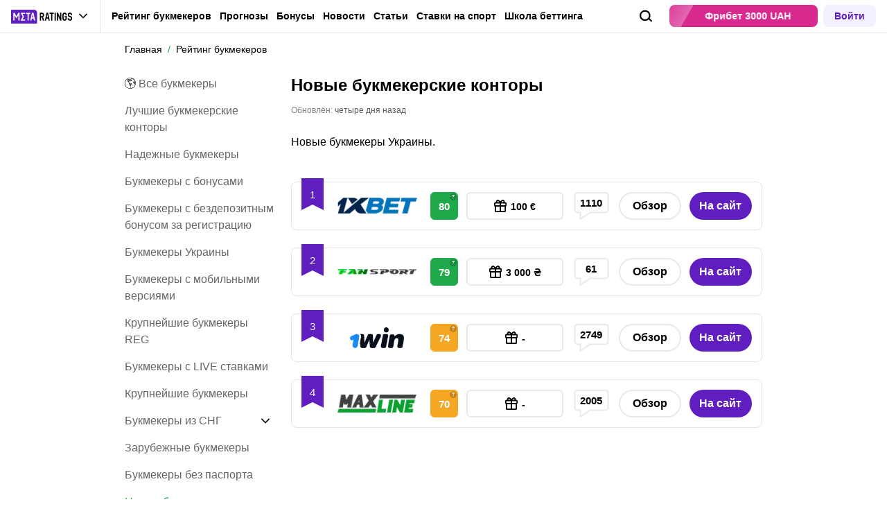

--- FILE ---
content_type: text/html; charset=utf-8
request_url: https://metarating.com.ua/novye-bukmekerskie-kontory/
body_size: 44765
content:
<!DOCTYPE html><html lang="ru" prefix="og: https://ogp.me/ns#"><head><meta charSet="utf-8"/><meta http-equiv="X-UA-Compatible" content="IE=edge"/><meta name="theme-color" content="#601dc0"/><meta name="viewport" content="width=device-width, initial-scale=1, maximum-scale=1, user-scalable=0"/><link rel="preconnect" href="https://www.googletagmanager.com"/><title>Новые букмекерские конторы</title><meta name="description" content="Рейтинг новых букмекерских контор для ставок на спорт: обзоры, бонусы, отзывы игроков."/><link rel="canonical" href="https://metarating.com.ua/novye-bukmekerskie-kontory/"/><meta name="robots" content="index, follow"/><link rel="icon" type="image/x-icon" href="/favicon.ico"/><link rel="shortcut icon" type="image/x-icon" href="/images/favicon/favicon.ico"/><link rel="shortcut icon" type="image/x-icon" href="/images/favicon/favicon-16x16.ico"/><link rel="shortcut icon" type="image/x-icon" href="/images/favicon/favicon-24x24.ico"/><link rel="shortcut icon" type="image/x-icon" href="/images/favicon/favicon-32x32.ico"/><link rel="shortcut icon" type="image/x-icon" href="/images/favicon/favicon-48x48.ico"/><link rel="shortcut icon" type="image/x-icon" href="/images/favicon/favicon-64x64.ico"/><link rel="icon" type="image/png" sizes="32x32" href="/images/favicon/favicon-32x32.png"/><link rel="icon" type="image/png" sizes="96x96" href="/images/favicon/favicon-96x96.png"/><link rel="icon" type="image/png" sizes="16x16" href="/images/favicon/favicon-16x16.png"/><link rel="apple-touch-icon-precomposed" href="/images/favicon/ios-favicon-precomposed.svg"/><link rel="apple-touch-icon" href="/images/favicon/apple-touch-fav-16x16.png"/><link rel="apple-touch-icon" sizes="57x57" href="/images/favicon/apple-touch-fav-57x57.png"/><link rel="apple-touch-icon" sizes="114x114" href="/images/favicon/apple-touch-fav-114x114.png"/><link rel="apple-touch-icon" sizes="72x72" href="/images/favicon/apple-touch-fav-72x72.png"/><link rel="apple-touch-icon" sizes="144x144" href="/images/favicon/apple-touch-fav-144x144.png"/><link rel="apple-touch-icon" sizes="60x60" href="/images/favicon/apple-touch-fav-60x60.png"/><link rel="apple-touch-icon" sizes="120x120" href="/images/favicon/apple-touch-fav-120x120.png"/><link rel="apple-touch-icon" sizes="76x76" href="/images/favicon/apple-touch-fav-76x76.png"/><link rel="apple-touch-icon" sizes="152x152" href="/images/favicon/apple-touch-fav-152x152.png"/><link rel="apple-touch-icon" sizes="180x180" href="/images/favicon/apple-touch-fav-180x180.png"/><link rel="icon" type="image/png" sizes="192x192" href="/images/favicon/android-icon-192x192.png"/><link rel="mask-icon" href="/images/favicon/safari-pinned-tab.svg" color="#601dc0"/><meta name="apple-mobile-web-app-title" content="Metaratings"/><meta name="application-name" content="Metaratings"/><meta name="msapplication-TileColor" content="#601dc0"/><meta name="msapplication-TileImage" content="/images/favicon/meta-144x144.png"/><meta name="msapplication-config" content="/browserconfig.xml"/><link rel="manifest" href="/manifest.json" crossorigin="use-credentials"/><meta property="og:type" content="website"/><meta property="og:url" content="https://metarating.com.ua/novye-bukmekerskie-kontory/"/><meta property="og:site_name" content="Metaratings"/><meta property="og:title" content="Новые букмекерские конторы"/><meta property="og:description" content="Рейтинг новых букмекерских контор для ставок на спорт: обзоры, бонусы, отзывы игроков."/><meta property="og:image" content="https://metarating.com.ua/images/share-default.png"/><meta property="og:image:width" content="1200"/><meta property="og:image:height" content="630"/><meta property="og:image" content="https://metarating.com.ua/images/share-default-small.png"/><meta property="og:image:width" content="256"/><meta property="og:image:height" content="256"/><link rel="preload" as="image" imageSrcSet="https://metarating.com.ua/_images/insecure/w-128:h-32/aHR0cHM6Ly9zdG9yYWdlLnlhbmRleGNsb3VkLm5ldC9zMy1tZXRhcmF0aW5ncy1zdG9yYWdlL3VwbG9hZC9pYmxvY2svNWU1LzVlNTNkMmMzNWU5ZDNlZTk4Mzk0YWE4OTQxYmE2ZTJhLnBuZw==.webp 1x, https://metarating.com.ua/_images/insecure/w-256:h-64/aHR0cHM6Ly9zdG9yYWdlLnlhbmRleGNsb3VkLm5ldC9zMy1tZXRhcmF0aW5ncy1zdG9yYWdlL3VwbG9hZC9pYmxvY2svNWU1LzVlNTNkMmMzNWU5ZDNlZTk4Mzk0YWE4OTQxYmE2ZTJhLnBuZw==.webp 2x" fetchpriority="high"/><link rel="preload" as="image" imageSrcSet="https://metarating.com.ua/_images/insecure/w-128:h-32/aHR0cHM6Ly9zdG9yYWdlLnlhbmRleGNsb3VkLm5ldC9zMy1tZXRhcmF0aW5ncy1zdG9yYWdlL3VwbG9hZC9pYmxvY2svYTdiL2E3YjNjOWI5MDFjMzBjMThiMGMzMWNiMWRiNWVjYzYxLnBuZw==.webp 1x, https://metarating.com.ua/_images/insecure/w-256:h-32/aHR0cHM6Ly9zdG9yYWdlLnlhbmRleGNsb3VkLm5ldC9zMy1tZXRhcmF0aW5ncy1zdG9yYWdlL3VwbG9hZC9pYmxvY2svYTdiL2E3YjNjOWI5MDFjMzBjMThiMGMzMWNiMWRiNWVjYzYxLnBuZw==.webp 2x" fetchpriority="high"/><link rel="preload" as="image" imageSrcSet="https://metarating.com.ua/_images/insecure/w-128:h-64/aHR0cHM6Ly9zdG9yYWdlLnlhbmRleGNsb3VkLm5ldC9zMy1tZXRhcmF0aW5ncy1zdG9yYWdlL3VwbG9hZC9pYmxvY2svNmJlLzZiZWZhNzMwM2E3OTUzZTA4OTBkZGUxYTUyZDUyMjEyLnBuZw==.webp 1x, https://metarating.com.ua/_images/insecure/w-256:h-128/aHR0cHM6Ly9zdG9yYWdlLnlhbmRleGNsb3VkLm5ldC9zMy1tZXRhcmF0aW5ncy1zdG9yYWdlL3VwbG9hZC9pYmxvY2svNmJlLzZiZWZhNzMwM2E3OTUzZTA4OTBkZGUxYTUyZDUyMjEyLnBuZw==.webp 2x" fetchpriority="high"/><link rel="preload" as="image" imageSrcSet="https://metarating.com.ua/_images/insecure/w-128:h-32/aHR0cHM6Ly9zdG9yYWdlLnlhbmRleGNsb3VkLm5ldC9zMy1tZXRhcmF0aW5ncy1zdG9yYWdlL3VwbG9hZC9pYmxvY2svZDdjL2Q3Y2NlNjk3YjlhYjZiNDcxN2RkNDBmOTA1NjIwMjA2LnBuZw==.webp 1x, https://metarating.com.ua/_images/insecure/w-256:h-64/aHR0cHM6Ly9zdG9yYWdlLnlhbmRleGNsb3VkLm5ldC9zMy1tZXRhcmF0aW5ncy1zdG9yYWdlL3VwbG9hZC9pYmxvY2svZDdjL2Q3Y2NlNjk3YjlhYjZiNDcxN2RkNDBmOTA1NjIwMjA2LnBuZw==.webp 2x" fetchpriority="high"/><script type="text/javascript" id="pageAnalytics">
        (function () {
            const user_id = window.localStorage.getItem('user_id'),
                authorId = 'undefined',
                postId = 'undefined';

            window.pageAnalytics={"section":"/novye-bukmekerskie-kontory/"};

            if (!window.dataLayer) {
                window.dataLayer = []
            }

            let customPageData = {
               section: '/novye-bukmekerskie-kontory/'
            };

            window.id_author = authorId !== "undefined" ? authorId : undefined;
            window.id_post = postId !== "undefined" ? postId : undefined;

            if (authorId !== "undefined") {
                customPageData.id_author = authorId;
            }

            if (postId !== "undefined") {
                customPageData.id_post = postId;
            }

            window.dataLayer.push({
                 event: 'custom_page',
                 ...customPageData
            });

            if(user_id && !window.isLoginEventSent) {
                window.dataLayer.push({
                     event: 'login',
                     user_id: user_id,
                })
                window.isLoginEventSent = true;
            }
        })()
    </script><script type="application/ld+json">{"@context":"https://schema.org/","@type":"BreadcrumbList","itemListElement":[{"@type":"ListItem","position":1,"name":"Главная","item":"https://metarating.com.ua"},{"@type":"ListItem","position":2,"name":"&#11088; Рейтинг букмекеров","item":"https://metarating.com.ua/bookmakersrating/"}]}</script><script id="gtm">
                (function (w, d, s, l, i) {
                        w[l] = w[l] || [];
                        w[l].push({
                        "gtm.start": new Date().getTime(), event: "gtm.js",
                    });
                        var f = d.getElementsByTagName(s)[0],
                        j = d.createElement(s), dl = l != "dataLayer" ? "&l=" + l : "";
                        j.async = true;
                        j.src = "https://googletagmanager.com/gtm.js?id=" + i + dl;
                        f.parentNode.insertBefore(j, f);
                    })(window, document, "script", "dataLayer", "GTM-5X4GRKK");
                        window.dataLayer = window.dataLayer || [];
                </script><meta name="next-head-count" content="56"/><link data-next-font="" rel="preconnect" href="/" crossorigin="anonymous"/><link rel="preload" href="/_next/static/css/735f2dca9ae81658.css" as="style"/><link rel="stylesheet" href="/_next/static/css/735f2dca9ae81658.css" data-n-g=""/><link rel="preload" href="/_next/static/css/e408f8ef9eed377c.css" as="style"/><link rel="stylesheet" href="/_next/static/css/e408f8ef9eed377c.css" data-n-p=""/><link rel="preload" href="/_next/static/css/bf22b3bb36bfe7d1.css" as="style"/><link rel="stylesheet" href="/_next/static/css/bf22b3bb36bfe7d1.css" data-n-p=""/><link rel="preload" href="/_next/static/css/5b83d9450aeacb58.css" as="style"/><link rel="stylesheet" href="/_next/static/css/5b83d9450aeacb58.css" data-n-p=""/><link rel="preload" href="/_next/static/css/9eb8e7d9ef200645.css" as="style"/><link rel="stylesheet" href="/_next/static/css/9eb8e7d9ef200645.css" data-n-p=""/><link rel="preload" href="/_next/static/css/ca4b3a46d56b705a.css" as="style"/><link rel="stylesheet" href="/_next/static/css/ca4b3a46d56b705a.css" data-n-p=""/><link rel="preload" href="/_next/static/css/6fbf43d5eaa19184.css" as="style"/><link rel="stylesheet" href="/_next/static/css/6fbf43d5eaa19184.css" data-n-p=""/><link rel="preload" href="/_next/static/css/cafebbef7be39b32.css" as="style"/><link rel="stylesheet" href="/_next/static/css/cafebbef7be39b32.css" data-n-p=""/><link rel="preload" href="/_next/static/css/a36ecbd2df9b0737.css" as="style"/><link rel="stylesheet" href="/_next/static/css/a36ecbd2df9b0737.css" data-n-p=""/><link rel="preload" href="/_next/static/css/a3a8f3a5916389c4.css" as="style"/><link rel="stylesheet" href="/_next/static/css/a3a8f3a5916389c4.css" data-n-p=""/><link rel="preload" href="/_next/static/css/0a97eb7a26a688fe.css" as="style"/><link rel="stylesheet" href="/_next/static/css/0a97eb7a26a688fe.css"/><link rel="preload" href="/_next/static/css/9af7437d64e34662.css" as="style"/><link rel="stylesheet" href="/_next/static/css/9af7437d64e34662.css"/><noscript data-n-css=""></noscript><script defer="" nomodule="" src="/_next/static/chunks/polyfills-42372ed130431b0a.js"></script><script defer="" src="/_next/static/chunks/63753.c62b06f7190d980e.js"></script><script defer="" src="/_next/static/chunks/14464.f9a2bd3414dafdb4.js"></script><script src="/_next/static/chunks/webpack-03aec007908c948c.js" defer=""></script><script src="/_next/static/chunks/framework-4cb5631fb7409563.js" defer=""></script><script src="/_next/static/chunks/main-f61963eee313f7ce.js" defer=""></script><script src="/_next/static/chunks/pages/_app-039903f1f1f1751d.js" defer=""></script><script src="/_next/static/chunks/93276-804b91a5a6f93ae9.js" defer=""></script><script src="/_next/static/chunks/91049-c807208222e58c6f.js" defer=""></script><script src="/_next/static/chunks/89745-5d266de4781b625c.js" defer=""></script><script src="/_next/static/chunks/89218-9a652389ac5c759e.js" defer=""></script><script src="/_next/static/chunks/60368-05b4c1e5c7fb448a.js" defer=""></script><script src="/_next/static/chunks/95599-d64c8ab9eb85acfc.js" defer=""></script><script src="/_next/static/chunks/33716-7bd781e5edff65bf.js" defer=""></script><script src="/_next/static/chunks/49955-94e8a61d149bbedc.js" defer=""></script><script src="/_next/static/chunks/52495-8498d0ddbac4c4af.js" defer=""></script><script src="/_next/static/chunks/99218-59c37b17fc167a06.js" defer=""></script><script src="/_next/static/chunks/50835-204612fabeb22f1d.js" defer=""></script><script src="/_next/static/chunks/52179-36d911a652fd53c4.js" defer=""></script><script src="/_next/static/chunks/82798-a1e59fd74505340e.js" defer=""></script><script src="/_next/static/chunks/19730-871a86033b6907be.js" defer=""></script><script src="/_next/static/chunks/43078-b5497b2b316eebbf.js" defer=""></script><script src="/_next/static/chunks/23659-71d047ef029b1e1b.js" defer=""></script><script src="/_next/static/chunks/69858-48f456d771052dcb.js" defer=""></script><script src="/_next/static/chunks/pages/%5B...slug%5D-cd910aa070ae4b36.js" defer=""></script><script src="/_next/static/Xylv4oR573-WpFfWCbUu8/_buildManifest.js" defer=""></script><script src="/_next/static/Xylv4oR573-WpFfWCbUu8/_ssgManifest.js" defer=""></script></head><body><div id="__next"><style>
    #nprogress {
      pointer-events: none;
    }
    #nprogress .bar {
      background: #601dc0;
      position: fixed;
      z-index: 9999;
      top: 0;
      left: 0;
      width: 100%;
      height: 3px;
    }
    #nprogress .peg {
      display: block;
      position: absolute;
      right: 0px;
      width: 100px;
      height: 100%;
      box-shadow: 0 0 10px #601dc0, 0 0 5px #601dc0;
      opacity: 1;
      -webkit-transform: rotate(3deg) translate(0px, -4px);
      -ms-transform: rotate(3deg) translate(0px, -4px);
      transform: rotate(3deg) translate(0px, -4px);
    }
    #nprogress .spinner {
      display: block;
      position: fixed;
      z-index: 1031;
      top: 15px;
      right: 15px;
    }
    #nprogress .spinner-icon {
      width: 18px;
      height: 18px;
      box-sizing: border-box;
      border: solid 2px transparent;
      border-top-color: #601dc0;
      border-left-color: #601dc0;
      border-radius: 50%;
      -webkit-animation: nprogresss-spinner 400ms linear infinite;
      animation: nprogress-spinner 400ms linear infinite;
    }
    .nprogress-custom-parent {
      overflow: hidden;
      position: relative;
    }
    .nprogress-custom-parent #nprogress .spinner,
    .nprogress-custom-parent #nprogress .bar {
      position: absolute;
    }
    @-webkit-keyframes nprogress-spinner {
      0% {
        -webkit-transform: rotate(0deg);
      }
      100% {
        -webkit-transform: rotate(360deg);
      }
    }
    @keyframes nprogress-spinner {
      0% {
        transform: rotate(0deg);
      }
      100% {
        transform: rotate(360deg);
      }
    }
  </style><noscript><iframe src="https://www.googletagmanager.com/ns.html?id=GTM-5X4GRKK" height="0" width="0" style="display:none;visibility:hidden"></iframe></noscript><header id="main-header" class="Header_sizes__RgTCq Header_header__V0nSf Header_headerWithStickyBookmakers__KQHb_"><div class="Header_regionRedirectBanner__LXZ_4"></div><section class="Header_headerWrapper__W5MO4 Header_isTop__heVNW mainHeader"><div class="Header_headerContainer__MI4xQ"><div class="Header_headerFlex__CQJU1"><div class="ProjectSwitcher_switcher__mWeOT ProjectSwitcher_projectSwitcher__NwM7Q projectSwitcher"><a href="/" class="ProjectSwitcher_projectSwitcherButton__6HY9l"><span class="ProjectSwitcher_projectSwitcherLogo__3rP2x"><svg class="" width="89" height="20"></svg></span><span class="ProjectSwitcher_projectSwitcherArrow__atfSh"><svg class="" width="12" height="12"></svg></span></a><ul class="ProjectSwitcher_projectSwitcherList__5POQE"><li><a href="https://mma.metaratings.ru/" class="ProjectSwitcher_item__TVmp8" target="_blank" rel="noreferrer"><span class="ProjectSwitcher_branding__MZQoz"><span class="ProjectSwitcher_projectSwitcherLogo__3rP2x"><svg class="" width="70" height="20"></svg></span></span><span class="ProjectSwitcher_description__VK_f2">Все о единоборствах</span></a></li><li><a href="https://cybersport.metaratings.ru/" class="ProjectSwitcher_item__TVmp8" target="_blank" rel="noreferrer"><span class="ProjectSwitcher_branding__MZQoz"><span class="ProjectSwitcher_projectSwitcherLogo__3rP2x"><svg class="" width="114" height="20"></svg></span></span><span class="ProjectSwitcher_description__VK_f2">Все о киберспорте</span></a></li></ul></div><nav class="Nav_headerMenu__kK6PF nav"><form class="Search_headerSearch__b5Glv Nav_headerSearch__dVcdS" action="/search/"><input type="text" placeholder="Поиск" name="q" required=""/><button><svg class="" width="18" height="18"></svg></button><button class="Search_isClear__8cvYo" type="reset"><svg class="" width="7" height="7"></svg></button></form><a href="/feed/" class="Nav_item__YdwfA">Лента</a><div class="Nav_item__YdwfA"><a href="/bookmakersrating/" class="">Рейтинг букмекеров</a><span class="Nav_arrow__9wZ2X"><svg class="" width="16" height="16"></svg></span><ul class="Nav_level2___GaMs" style="--listHeight:764px"><li class="Nav_item__YdwfA"><a href="/bookmakersrating/" class="">Лучшие букмекерские конторы</a></li><li class="Nav_item__YdwfA"><a href="/bukmekerskie-kontory-ukrainy/" class="">Букмекеры Украины</a><span class="Nav_arrow__9wZ2X"><svg class="" width="16" height="16"></svg></span><ul class="Nav_level3__LfI1W" style="--listHeight:284px"><li class="Nav_item__YdwfA"><a href="/bukmekerskie-kontory-ukrainy/" class="">Все украинские букмекеры</a></li><li class="Nav_item__YdwfA"><a href="/bookmakersrating/fansport/" class="Nav_item__YdwfA">Fan Sport</a></li><li class="Nav_item__YdwfA"><a href="/bookmakersrating/bk-marathonbet/" class="Nav_item__YdwfA">Marathonbet</a></li><li class="Nav_item__YdwfA"><a href="/bookmakersrating/vbet/" class="Nav_item__YdwfA">Vbet</a></li><li class="Nav_item__YdwfA"><a href="/bookmakersrating/1xbet/" class="Nav_item__YdwfA">1xBet</a></li></ul></li><li class="Nav_item__YdwfA"><a href="/zarubezhnye-bukmekery/" class="">Зарубежные букмекеры</a><span class="Nav_arrow__9wZ2X"><svg class="" width="16" height="16"></svg></span><ul class="Nav_level3__LfI1W" style="--listHeight:156px"><li class="Nav_item__YdwfA"><a href="/zarubezhnye-bukmekery/" class="">Все зарубежные букмекеры</a></li><li class="Nav_item__YdwfA"><a href="/bookmakersrating/bet365/" class="Nav_item__YdwfA">Bet365</a></li><li class="Nav_item__YdwfA"><a href="/bookmakersrating/melbet-com/" class="Nav_item__YdwfA">Melbet.com</a></li></ul></li><li class="Nav_item__YdwfA"><a href="/mobilnye-bukmekerskie-kontory/" class="Nav_item__YdwfA">Мобильные букмекеры</a></li><li class="Nav_item__YdwfA"><a href="/live-stavki/" class="Nav_item__YdwfA">Лайв ставки</a></li><li class="Nav_item__YdwfA"><a href="/novye-bukmekerskie-kontory/" class="Nav_item__YdwfA">Новые букмекеры</a></li><li class="Nav_item__YdwfA"><a href="/bukmekery-mira/" class="">Крупнейшие букмекеры</a><span class="Nav_arrow__9wZ2X"><svg class="" width="16" height="16"></svg></span><ul class="Nav_level3__LfI1W" style="--listHeight:156px"><li class="Nav_item__YdwfA"><a href="/bukmekery-mira/" class="">Все крупнейшие букмекеры</a></li><li class="Nav_item__YdwfA"><a href="/bookmakersrating/betcitycom/" class="Nav_item__YdwfA">Betcity</a></li><li class="Nav_item__YdwfA"><a href="/bookmakersrating/willhill/" class="Nav_item__YdwfA">William Hill</a></li></ul></li><li class="Nav_item__YdwfA"><a href="/vse-bukmekerskie-kontory/" class="Nav_item__YdwfA">Все букмекерские конторы</a></li><li class="Nav_item__YdwfA"><a href="/cappersrating/" class="Nav_item__YdwfA">Рейтинг капперов</a></li><li class="Nav_item__YdwfA"><a href="/lotorating/" class="Nav_item__YdwfA">Рейтинг лотерей</a></li></ul></div><div class="Nav_item__YdwfA"><a href="/prognozy/" class="">Прогнозы</a><span class="Nav_arrow__9wZ2X"><svg class="" width="16" height="16"></svg></span><ul class="Nav_level2___GaMs" style="--listHeight:924px"><li class="Nav_item__YdwfA"><a href="/prognozy/" class="">Все прогнозы</a></li><li class="Nav_item__YdwfA"><a href="/prognozy/futbol/" class="">Футбол</a><span class="Nav_arrow__9wZ2X"><svg class="" width="16" height="16"></svg></span><ul class="Nav_level3__LfI1W" style="--listHeight:348px"><li class="Nav_item__YdwfA"><a href="/prognozy/futbol/" class="">Все прогнозы на футбол</a></li><li class="Nav_item__YdwfA"><a href="/prognozy/futbol/euro2020/" class="Nav_item__YdwfA">ЕВРО 2020</a></li><li class="Nav_item__YdwfA"><a href="/prognozy/futbol/liga-chempionov-uefa/" class="Nav_item__YdwfA">Лига чемпионов</a></li><li class="Nav_item__YdwfA"><a href="/prognozy/futbol/liga-evropy-uefa/" class="Nav_item__YdwfA">Лига Европы</a></li><li class="Nav_item__YdwfA"><a href="/prognozy/futbol/ukraine/" class="Nav_item__YdwfA">УПЛ</a></li><li class="Nav_item__YdwfA"><a href="/prognozy/futbol/apl/" class="Nav_item__YdwfA">АПЛ</a></li></ul></li><li class="Nav_item__YdwfA"><a href="/prognozy/hokkey/" class="">Хоккей</a><span class="Nav_arrow__9wZ2X"><svg class="" width="16" height="16"></svg></span><ul class="Nav_level3__LfI1W" style="--listHeight:156px"><li class="Nav_item__YdwfA"><a href="/prognozy/hokkey/" class="">Все прогнозы на хоккей</a></li><li class="Nav_item__YdwfA"><a href="/prognozy/hokkey/nhl/" class="Nav_item__YdwfA">НХЛ</a></li><li class="Nav_item__YdwfA"><a href="/prognozy/hokkey/khl/" class="Nav_item__YdwfA">КХЛ</a></li></ul></li><li class="Nav_item__YdwfA"><a href="/prognozy/tennis/" class="Nav_item__YdwfA">Теннис</a></li><li class="Nav_item__YdwfA"><a href="/prognozy/basketbol/" class="">Баскетбол</a><span class="Nav_arrow__9wZ2X"><svg class="" width="16" height="16"></svg></span><ul class="Nav_level3__LfI1W" style="--listHeight:156px"><li class="Nav_item__YdwfA"><a href="/prognozy/basketbol/" class="">Все прогнозы на баскетбол</a></li><li class="Nav_item__YdwfA"><a href="/prognozy/basketbol/nba/" class="Nav_item__YdwfA">НБА</a></li><li class="Nav_item__YdwfA"><a href="/prognozy/basketbol/evroliga/" class="Nav_item__YdwfA">Евролига</a></li></ul></li><li class="Nav_item__YdwfA"><a href="/prognozy/voleybol/" class="Nav_item__YdwfA">Волейбол</a></li><li class="Nav_item__YdwfA"><a href="/prognozy/mma/" class="">Единоборства</a><span class="Nav_arrow__9wZ2X"><svg class="" width="16" height="16"></svg></span><ul class="Nav_level3__LfI1W" style="--listHeight:220px"><li class="Nav_item__YdwfA"><a href="/prognozy/mma/" class="">Все прогнозы на единоборства</a></li><li class="Nav_item__YdwfA"><a href="/prognozy/mma/" class="Nav_item__YdwfA">ММА</a></li><li class="Nav_item__YdwfA"><a href="/prognozy/ufc/" class="Nav_item__YdwfA">UFC</a></li><li class="Nav_item__YdwfA"><a href="/prognozy/boks/" class="Nav_item__YdwfA">Бокс</a></li></ul></li><li class="Nav_item__YdwfA"><a href="/prognozy/kibersport/" class="">Киберспорт</a><span class="Nav_arrow__9wZ2X"><svg class="" width="16" height="16"></svg></span><ul class="Nav_level3__LfI1W" style="--listHeight:220px"><li class="Nav_item__YdwfA"><a href="/prognozy/kibersport/" class="">Все прогнозы на киберспорт</a></li><li class="Nav_item__YdwfA"><a href="/prognozy/kibersport/cs-go/" class="Nav_item__YdwfA">CS:GO</a></li><li class="Nav_item__YdwfA"><a href="/prognozy/kibersport/dota-2/" class="Nav_item__YdwfA">Dota 2</a></li><li class="Nav_item__YdwfA"><a href="/prognozy/kibersport/fifa/" class="Nav_item__YdwfA">FIFA</a></li></ul></li><li class="Nav_item__YdwfA"><a href="/prognozy/express/" class="Nav_item__YdwfA">Экспрессы</a></li><li class="Nav_item__YdwfA"><a href="/prognozy/pro/" class="Nav_item__YdwfA">От профессионалов</a></li></ul></div><div class="Nav_item__YdwfA"><a href="/bonuses/" class="">Бонусы</a><span class="Nav_arrow__9wZ2X"><svg class="" width="16" height="16"></svg></span><ul class="Nav_level2___GaMs" style="--listHeight:572px"><li class="Nav_item__YdwfA"><a href="/bonuses/" class="">Все бонусы</a></li><li class="Nav_item__YdwfA"><a href="/bonuses/1xbet/" class="Nav_item__YdwfA">1xBet</a></li><li class="Nav_item__YdwfA"><a href="/bonuses/promokody/" class="">Промокоды</a><span class="Nav_arrow__9wZ2X"><svg class="" width="16" height="16"></svg></span><ul class="Nav_level3__LfI1W" style="--listHeight:156px"><li class="Nav_item__YdwfA"><a href="/bonuses/vbet/promokody/" class="Nav_item__YdwfA">Vbet</a></li><li class="Nav_item__YdwfA"><a href="/bonuses/favbet/promokody/" class="Nav_item__YdwfA">Favbet</a></li></ul></li><li class="Nav_item__YdwfA"><a href="/bonuses/fansport/" class="Nav_item__YdwfA">Fan Sport</a></li><li class="Nav_item__YdwfA"><a href="/bonuses/bk-marathonbet/" class="Nav_item__YdwfA">Marathonbet</a></li><li class="Nav_item__YdwfA"><a href="/bonuses/betcitycom/" class="Nav_item__YdwfA">Betcity</a></li><li class="Nav_item__YdwfA"><a href="/bonuses/willhill/" class="Nav_item__YdwfA">William Hill</a></li><li class="Nav_item__YdwfA"><a href="/bonuses/bet365com/" class="Nav_item__YdwfA">Bet365</a></li><li class="Nav_item__YdwfA"><a href="/bonuses/melbet-com/" class="Nav_item__YdwfA">Melbet.com</a></li></ul></div><div class="Nav_item__YdwfA"><a href="/news/" class="">Новости</a><span class="Nav_arrow__9wZ2X"><svg class="" width="16" height="16"></svg></span><ul class="Nav_level2___GaMs" style="--listHeight:988px"><li class="Nav_item__YdwfA"><a href="/news/" class="">Все новости</a></li><li class="Nav_item__YdwfA"><a href="/news/eksklyuzivy/" class="Nav_item__YdwfA">Эксклюзивы</a></li><li class="Nav_item__YdwfA"><a href="/news/transfery/" class="Nav_item__YdwfA">Трансферы</a></li><li class="Nav_item__YdwfA"><a href="/news/futbol/" class="Nav_item__YdwfA">Футбол</a></li><li class="Nav_item__YdwfA"><a href="/news/hokkey/" class="Nav_item__YdwfA">Хоккей</a></li><li class="Nav_item__YdwfA"><a href="/news/tennis/" class="Nav_item__YdwfA">Теннис</a></li><li class="Nav_item__YdwfA"><a href="/news/basketbol/" class="Nav_item__YdwfA">Баскетбол</a></li><li class="Nav_item__YdwfA"><a href="/news/voleybol/" class="Nav_item__YdwfA">Волейбол</a></li><li class="Nav_item__YdwfA"><a href="/news/mma/" class="Nav_item__YdwfA">Единоборства</a></li><li class="Nav_item__YdwfA"><a href="/news/figurnoe-katanie/" class="Nav_item__YdwfA">Фигурное катание</a></li><li class="Nav_item__YdwfA"><a href="/news/biatlon/" class="Nav_item__YdwfA">Биатлон</a></li><li class="Nav_item__YdwfA"><a href="/news/kibersport/" class="Nav_item__YdwfA">Киберспорт</a></li><li class="Nav_item__YdwfA"><a href="/news/koronavirus/" class="Nav_item__YdwfA">Коронавирус</a></li><li class="Nav_item__YdwfA"><a href="/events/" class="Nav_item__YdwfA">Анонсы событий</a></li><li class="Nav_item__YdwfA"><a href="/lotonews/" class="Nav_item__YdwfA">Лотереи</a></li><li class="Nav_item__YdwfA"><a href="/pryamye-sportivnye-translyacii-online/" class="Nav_item__YdwfA">Спортивные трансляции</a></li></ul></div><div class="Nav_item__YdwfA"><a href="/blog/" class="">Статьи</a><span class="Nav_arrow__9wZ2X"><svg class="" width="16" height="16"></svg></span><ul class="Nav_level2___GaMs" style="--listHeight:476px"><li class="Nav_item__YdwfA"><a href="/blog/" class="">О спорте</a></li><li class="Nav_item__YdwfA"><a href="/best-bookmakers/" class="">О букмекерских конторах</a><span class="Nav_arrow__9wZ2X"><svg class="" width="16" height="16"></svg></span><ul class="Nav_level3__LfI1W" style="--listHeight:540px"><li class="Nav_item__YdwfA"><a href="/best-bookmakers/" class="">Все о букмекерских конторах</a></li><li class="Nav_item__YdwfA"><a href="/registraciya-v-bukmekerskoj-kontore/" class="Nav_item__YdwfA">Как зарегистрироваться</a></li><li class="Nav_item__YdwfA"><a href="/zerkala-bukmekerskih-kontor/" class="Nav_item__YdwfA">Зеркала букмекеров</a></li><li class="Nav_item__YdwfA"><a href="/mobilnye-prilozheniya-bukmekerov/" class="Nav_item__YdwfA">Приложения букмекеров</a></li><li class="Nav_item__YdwfA"><a href="/prilozheniya-bukmekerskih-kontor-na-android/" class="">Приложения букмекеров на Андроид</a><span class="Nav_arrow__9wZ2X"><svg class="" width="16" height="16"></svg></span><ul class="Nav_level3__LfI1W" style="--listHeight:220px"><li class="Nav_item__YdwfA"><a href="/best-bookmakers/skachat-prilozhenie-parimatch-na-android/" class="Nav_item__YdwfA">Скачать Париматч</a></li><li class="Nav_item__YdwfA"><a href="/best-bookmakers/skachat-prilozhenie-vbet-na-android/" class="Nav_item__YdwfA">Скачать Vbet</a></li><li class="Nav_item__YdwfA"><a href="/best-bookmakers/1xbet-skachat-na-android/" class="Nav_item__YdwfA">Скачать 1xBet</a></li></ul></li><li class="Nav_item__YdwfA"><a href="/prilozheniya-bukmekerskih-kontor-na-iphone/" class="Nav_item__YdwfA">Приложения букмекеров на Айфон</a></li><li class="Nav_item__YdwfA"><a href="/prilozheniya-bukmekerskih-kontor-na-kompyuter/" class="Nav_item__YdwfA">Приложения букмекеров на ПК</a></li><li class="Nav_item__YdwfA"><a href="/bukmekerskie-kontory-promokody/" class="Nav_item__YdwfA">Промокоды букмекеров</a></li></ul></li><li class="Nav_item__YdwfA"><a href="/stavki/" class="Nav_item__YdwfA">О ставках</a></li><li class="Nav_item__YdwfA"><a href="/best-loto/" class="Nav_item__YdwfA">О лотереях</a></li></ul></div><div class="Nav_item__YdwfA"><a href="/stavki-na-sport/" class="">Ставки на спорт</a><span class="Nav_arrow__9wZ2X"><svg class="" width="16" height="16"></svg></span><ul class="Nav_level2___GaMs" style="--listHeight:476px"><li class="Nav_item__YdwfA"><a href="/stavki-na-ligu-chempionov/" class="Nav_item__YdwfA">Лига чемпионов</a></li><li class="Nav_item__YdwfA"><a href="/stavki-na-ligu-evropy-uefa/" class="Nav_item__YdwfA">Лига Европы</a></li><li class="Nav_item__YdwfA"><a href="/stavki-na-futbol/" class="Nav_item__YdwfA">Футбол</a></li><li class="Nav_item__YdwfA"><a href="/stavki-na-khokkey/" class="Nav_item__YdwfA">Хоккей</a></li><li class="Nav_item__YdwfA"><a href="/stavki-na-bolshoy-tennis/" class="Nav_item__YdwfA">Теннис</a></li><li class="Nav_item__YdwfA"><a href="/stavki-na-basketbol/" class="Nav_item__YdwfA">Баскетбол</a></li><li class="Nav_item__YdwfA"><a href="/stavki-na-voleybol/" class="Nav_item__YdwfA">Волейбол</a></li></ul></div><div class="Nav_item__YdwfA"><a href="/shkola-bettinga/" class="">Школа беттинга</a><span class="Nav_arrow__9wZ2X"><svg class="" width="16" height="16"></svg></span><ul class="Nav_level2___GaMs" style="--listHeight:220px"><li class="Nav_item__YdwfA"><a href="/shkola-bettinga/" class="">Школа беттинга</a></li><li class="Nav_item__YdwfA"><a href="/strategy/" class="Nav_item__YdwfA">Стратегии ставок</a></li><li class="Nav_item__YdwfA"><a href="/vilki/" class="Nav_item__YdwfA">Вилочный арбитраж</a></li><li class="Nav_item__YdwfA"><a href="/servisy-sportivnoj-statistiki/" class="Nav_item__YdwfA">Обзоры сервисов статистики</a></li></ul></div><div class="DefaultType_banner__3QYnb DefaultType_breakOn660__4QPvh Nav_banner__GB89z"><a href="/promobetcitybonus" class=""><div class="AspectBox_aspectBox__P2E3L AspectBox_breakOn660__nM2XA" style="position:relative;width:100%;--ratio:3.75;--ratio-mobile:3.75"><picture><source srcSet="[data-uri]"/><img style="width:100%" src="https://storage.yandexcloud.net/s3-metaratings-storage/upload/iblock/daa/daa30464bc2f82e0e8bfdc0e39c0486b.gif" decoding="async"/></picture></div><div class="Token_token__mcnXj token Token_onlyLegalAge__gKnfQ"><span class="Token_tokenLegalAgeText__KhTRz">Реклама<!-- --> <!-- -->18+</span></div></a></div></nav></div><div class="Header_headerFlex__CQJU1 Header_rightFlex__uGh5G"><button class="Header_headerSearchAdaptive__fcg6W"><svg class="" width="19" height="19"></svg></button><form class="Search_headerSearch__b5Glv" action="/search/"><input type="text" placeholder="Поиск" name="q" required=""/><button><svg class="" width="18" height="18"></svg></button><button class="Search_isClear__8cvYo" type="reset"><svg class="" width="7" height="7"></svg></button></form><button class="Header_headerButton__PPggZ Header_isLogin__okgAK">Войти</button><button class="Header_headerAdaptiveButton__7Qo4s"><svg class="" width="20" height="20"></svg></button><button class="Header_headerAdaptiveButton__7Qo4s"><svg class="Header_menuIcon__B1c61" width="20" height="20"></svg></button></div></div></section><div class="Header_variableHeightBlock__D_1sV mainHeaderSubs"><div class="BookmakersRatingSticky_bookmakersRatingSticky__aG4nV"><div class="BookmakersRatingSticky_title__9zVTj">ВЫБОР ПОЛЬЗОВАТЕЛЕЙ</div><div class="BookmakersRatingSticky_list__8GZh1"><div class="BookmakersRatingSticky_item__7VDUe"><div class="BookmakersRatingSticky_section__eaFLx"><a href="/promo1xbet" target="_blank" rel="nofollow" class="BookmakersRatingSticky_logo__pbEWY js-seo" aria-label="1xBet" data-seo-data="[base64]"><img alt="1xBet" loading="lazy" width="84" height="17.26" decoding="async" data-nimg="1" style="color:transparent" srcSet="https://metarating.com.ua/_images/insecure/w-96:h-32/aHR0cHM6Ly9zdG9yYWdlLnlhbmRleGNsb3VkLm5ldC9zMy1tZXRhcmF0aW5ncy1zdG9yYWdlL3VwbG9hZC9pYmxvY2svNWU1LzVlNTNkMmMzNWU5ZDNlZTk4Mzk0YWE4OTQxYmE2ZTJhLnBuZw==.webp 1x, https://metarating.com.ua/_images/insecure/w-256:h-64/aHR0cHM6Ly9zdG9yYWdlLnlhbmRleGNsb3VkLm5ldC9zMy1tZXRhcmF0aW5ncy1zdG9yYWdlL3VwbG9hZC9pYmxvY2svNWU1LzVlNTNkMmMzNWU5ZDNlZTk4Mzk0YWE4OTQxYmE2ZTJhLnBuZw==.webp 2x" src="https://metarating.com.ua/_images/insecure/w-256:h-64/aHR0cHM6Ly9zdG9yYWdlLnlhbmRleGNsb3VkLm5ldC9zMy1tZXRhcmF0aW5ncy1zdG9yYWdlL3VwbG9hZC9pYmxvY2svNWU1LzVlNTNkMmMzNWU5ZDNlZTk4Mzk0YWE4OTQxYmE2ZTJhLnBuZw==.webp"/></a></div></div><div class="BookmakersRatingSticky_item__7VDUe"><div class="BookmakersRatingSticky_section__eaFLx"><a href="/promofansport" target="_blank" rel="nofollow" class="BookmakersRatingSticky_logo__pbEWY js-seo" aria-label="Fan Sport" data-seo-data="[base64]"><img alt="Fan Sport" loading="lazy" width="84" height="6.77" decoding="async" data-nimg="1" style="color:transparent" srcSet="https://metarating.com.ua/_images/insecure/w-96:h-32/aHR0cHM6Ly9zdG9yYWdlLnlhbmRleGNsb3VkLm5ldC9zMy1tZXRhcmF0aW5ncy1zdG9yYWdlL3VwbG9hZC9pYmxvY2svYTdiL2E3YjNjOWI5MDFjMzBjMThiMGMzMWNiMWRiNWVjYzYxLnBuZw==.webp 1x, https://metarating.com.ua/_images/insecure/w-256:h-32/aHR0cHM6Ly9zdG9yYWdlLnlhbmRleGNsb3VkLm5ldC9zMy1tZXRhcmF0aW5ncy1zdG9yYWdlL3VwbG9hZC9pYmxvY2svYTdiL2E3YjNjOWI5MDFjMzBjMThiMGMzMWNiMWRiNWVjYzYxLnBuZw==.webp 2x" src="https://metarating.com.ua/_images/insecure/w-256:h-32/aHR0cHM6Ly9zdG9yYWdlLnlhbmRleGNsb3VkLm5ldC9zMy1tZXRhcmF0aW5ncy1zdG9yYWdlL3VwbG9hZC9pYmxvY2svYTdiL2E3YjNjOWI5MDFjMzBjMThiMGMzMWNiMWRiNWVjYzYxLnBuZw==.webp"/></a></div></div><div class="BookmakersRatingSticky_item__7VDUe"><div class="BookmakersRatingSticky_section__eaFLx"><a href="/promovbet" target="_blank" rel="nofollow" class="BookmakersRatingSticky_logo__pbEWY js-seo" aria-label="Vbet" data-seo-data="[base64]"><img alt="Vbet" loading="lazy" width="84" height="35.34" decoding="async" data-nimg="1" style="color:transparent" srcSet="https://metarating.com.ua/_images/insecure/w-96:h-48/aHR0cHM6Ly9zdG9yYWdlLnlhbmRleGNsb3VkLm5ldC9zMy1tZXRhcmF0aW5ncy1zdG9yYWdlL3VwbG9hZC9pYmxvY2svNzNhLzczYWZmYzI1MGQxNWQ3OGU0MmQ2NmU0Y2Q5ZjcwZTM4LnBuZw==.webp 1x, https://metarating.com.ua/_images/insecure/w-256:h-128/aHR0cHM6Ly9zdG9yYWdlLnlhbmRleGNsb3VkLm5ldC9zMy1tZXRhcmF0aW5ncy1zdG9yYWdlL3VwbG9hZC9pYmxvY2svNzNhLzczYWZmYzI1MGQxNWQ3OGU0MmQ2NmU0Y2Q5ZjcwZTM4LnBuZw==.webp 2x" src="https://metarating.com.ua/_images/insecure/w-256:h-128/aHR0cHM6Ly9zdG9yYWdlLnlhbmRleGNsb3VkLm5ldC9zMy1tZXRhcmF0aW5ncy1zdG9yYWdlL3VwbG9hZC9pYmxvY2svNzNhLzczYWZmYzI1MGQxNWQ3OGU0MmQ2NmU0Y2Q5ZjcwZTM4LnBuZw==.webp"/></a></div></div><div class="BookmakersRatingSticky_item__7VDUe BookmakersRatingSticky_isHighlighted__K2LLz BookmakersRatingSticky_withLabel__r3TGG"><div class="BookmakersRatingSticky_section__eaFLx"><a href="/promomarathonbet" target="_blank" rel="nofollow" class="BookmakersRatingSticky_logo__pbEWY js-seo" aria-label="Marathonbet" data-seo-data="[base64]"><img alt="Marathonbet" loading="lazy" width="84" height="19.36" decoding="async" data-nimg="1" style="color:transparent" srcSet="https://metarating.com.ua/_images/insecure/w-96:h-32/aHR0cHM6Ly9zdG9yYWdlLnlhbmRleGNsb3VkLm5ldC9zMy1tZXRhcmF0aW5ncy1zdG9yYWdlL3VwbG9hZC9pYmxvY2svM2ZjLzNmY2E1OTYwNjY4OTFkNzMyNGUwMzdiZDE3OGFmMWNmLnBuZw==.webp 1x, https://metarating.com.ua/_images/insecure/w-256:h-64/aHR0cHM6Ly9zdG9yYWdlLnlhbmRleGNsb3VkLm5ldC9zMy1tZXRhcmF0aW5ncy1zdG9yYWdlL3VwbG9hZC9pYmxvY2svM2ZjLzNmY2E1OTYwNjY4OTFkNzMyNGUwMzdiZDE3OGFmMWNmLnBuZw==.webp 2x" src="https://metarating.com.ua/_images/insecure/w-256:h-64/aHR0cHM6Ly9zdG9yYWdlLnlhbmRleGNsb3VkLm5ldC9zMy1tZXRhcmF0aW5ncy1zdG9yYWdlL3VwbG9hZC9pYmxvY2svM2ZjLzNmY2E1OTYwNjY4OTFkNzMyNGUwMzdiZDE3OGFmMWNmLnBuZw==.webp"/></a></div><div class="BookmakersRatingSticky_achieve__6vGJd">Лучшие коэффициенты</div></div><div class="BookmakersRatingSticky_item__7VDUe BookmakersRatingSticky_isHighlighted__K2LLz BookmakersRatingSticky_withLabel__r3TGG"><div class="BookmakersRatingSticky_section__eaFLx"><a href="/promobetcity" target="_blank" rel="nofollow" class="BookmakersRatingSticky_logo__pbEWY js-seo" aria-label="Betcity.com" data-seo-data="[base64]"><img alt="Betcity.com" loading="lazy" width="84" height="12.77" decoding="async" data-nimg="1" style="color:transparent" srcSet="https://metarating.com.ua/_images/insecure/w-96:h-32/aHR0cHM6Ly9zdG9yYWdlLnlhbmRleGNsb3VkLm5ldC9zMy1tZXRhcmF0aW5ncy1zdG9yYWdlL3VwbG9hZC9pYmxvY2svNzc1Lzc3NTk1NmY4MzRkNmMzYzViYjU3ZjVmZmFmN2Q1OWExLnBuZw==.webp 1x, https://metarating.com.ua/_images/insecure/w-256:h-48/aHR0cHM6Ly9zdG9yYWdlLnlhbmRleGNsb3VkLm5ldC9zMy1tZXRhcmF0aW5ncy1zdG9yYWdlL3VwbG9hZC9pYmxvY2svNzc1Lzc3NTk1NmY4MzRkNmMzYzViYjU3ZjVmZmFmN2Q1OWExLnBuZw==.webp 2x" src="https://metarating.com.ua/_images/insecure/w-256:h-48/aHR0cHM6Ly9zdG9yYWdlLnlhbmRleGNsb3VkLm5ldC9zMy1tZXRhcmF0aW5ncy1zdG9yYWdlL3VwbG9hZC9pYmxvY2svNzc1Lzc3NTk1NmY4MzRkNmMzYzViYjU3ZjVmZmFmN2Q1OWExLnBuZw==.webp"/></a></div><div class="BookmakersRatingSticky_achieve__6vGJd">Выбор редакции</div></div></div></div></div></header><main class="workarea hasStickyBookmakers isSport"><div class="container"><div class=""><div class="Breadcrumbs_breadcrumb__j3imt" aria-label="breadcrumb"><ol class="Breadcrumbs_breadcrumbList__aqceK" itemscope="" itemType="https://schema.org/BreadcrumbList"><li class="Breadcrumbs_breadcrumbItem__lQ2Ha"><a href="https://metarating.com.ua/" class="Breadcrumbs_breadcrumbLink__4PB4B">Главная</a></li><li class="Breadcrumbs_breadcrumbItem__lQ2Ha" itemProp="itemListElement" itemscope="" itemType="https://schema.org/ListItem"><span class="Breadcrumbs_breadcrumbLink__4PB4B" itemProp="name">Рейтинг букмекеров</span><meta itemProp="position" content="1"/><meta itemProp="item" content="https://metarating.com.ua/novye-bukmekerskie-kontory/"/></li></ol></div></div><div class="WorkareaRow_row__QaHBC WorkareaRow_leftSidebarAfterContent__n1P9t"><div id="content" class="WorkareaRow_content__WF_JK content"><div class="workarea-title"><h1>Новые букмекерские конторы</h1></div><div class="Rating_ratingInfo__XKi84"><div class="Rating_updated__9fbw_"><span class="Rating_updatedText__MrwJ8">Обновлён<!-- -->:</span> <!-- -->четыре дня назад</div></div><div class="workarea-text Rating_workareaText__xpLCn"><p>Новые букмекеры Украины.</p></div><div class="CollapseMenu_collapsibleCard__KTnNk Rating_mobileRatingsLinksMenu__w0fLu"><div class="header"><span>Выбрать рейтинг</span><button type="button" class="button"><svg class="icon" width="12" height="12"></svg></button></div><div class="content" style="height:0"><div><div class="SidebarMenu_sidebarMenu__5TkHf"><ul><li class=""><a href="/vse-bukmekerskie-kontory/" class="">🌎 Все букмекеры</a></li><li class=""><a href="/bookmakersrating/" class="">Лучшие букмекерские конторы</a></li><li class=""><a href="/nadezhnye-bukmekerskie-kontory/" class="">Надежные букмекеры</a></li><li class=""><a href="/bukmekerskie-kontory-s-bonusami/" class="">Букмекеры с бонусами</a></li><li class=""><a href="/bk-s-bezdepozitnym-bonusom-za-registraciyu/" class="">Букмекеры с бездепозитным бонусом за регистрацию</a></li><li class=""><a href="/bukmekerskie-kontory-ukrainy/" class="">Букмекеры Украины</a></li><li class=""><a href="/mobilnye-bukmekerskie-kontory/" class="">Букмекеры с мобильными версиями</a></li><li class=""><a href="/krupneyshie-bukmekery/" class="">Крупнейшие букмекеры REG</a></li><li class=""><a href="/live-stavki/" class="">Букмекеры с LIVE ставками</a></li><li class=""><a href="/bukmekery-mira/" class="">Крупнейшие букмекеры</a></li><li><div class="CollapseMenu_collapsibleCard__KTnNk"><div class="header"><a href="/luchshie-bk-sng/" class="">Букмекеры из СНГ</a><button type="button" class="button"><svg class="icon" width="12" height="12"></svg></button></div><div class="content" style="height:0"><div><ul><li class=""><a href="/bukmekerskie-kontory-rossii/" class="">Россия</a></li><li class=""><a href="/bukmekerskie-kontory-belarusi/" class="">Беларусь</a></li><li class=""><a href="/bukmekerskie-kontory-kazakhstana/" class="">Казахстан</a></li><li class=""><a href="/bukmekerskie-kontory-uzbekistana/" class="">Узбекистан</a></li></ul></div></div></div></li><li class=""><a href="/zarubezhnye-bukmekery/" class="">Зарубежные букмекеры</a></li><li class=""><a href="/bukmekery-bez-pasporta/" class="">Букмекеры без паспорта</a></li><li class="SidebarMenu_selected__PiQbr"><a href="/novye-bukmekerskie-kontory/" class="">Новые букмекеры</a></li></ul></div></div></div></div><div class="BookmakersRating_oldRatings__Fh93V"><div class="BookmakersRatingItem_item__lci9J BookmakersRatingItem_isSuccess__10E8I BookmakersRatingItem_isRatingWithSwiper__yF7Db" data-bookmaker-id="30"><div class="BookmakersRatingItem_itemWrap__RZ__p"><div class="BookmakersRatingItem_itemNumb__9gqSd">1</div><a href="/promo1xbet" target="_blank" rel="nofollow" class="BookmakersRatingItem_itemAbout__l86h7 js-seo" data-seo-data="JTdCJTIycGxhY2UlMjI6JTIybG9nbyUyMiwlMjJldmVudCUyMjolMjJjbGlja19vbl9ia193ZWIlMjIsJTIydmVyc2lvbiUyMjolMjJib3hfbGlzdF9iayUyMiwlMjJuYW1lX2JrJTIyOiUyMjF4YmV0JTIyLCUyMnBhcnRuZXIlMjI6JTIyeWVzJTIyJTdE"><div class="BookmakersRatingItem_itemLogo__o4QWu"><img alt="1xBet" fetchpriority="high" loading="eager" width="115" height="23.63" decoding="async" data-nimg="1" style="color:transparent" srcSet="https://metarating.com.ua/_images/insecure/w-128:h-32/aHR0cHM6Ly9zdG9yYWdlLnlhbmRleGNsb3VkLm5ldC9zMy1tZXRhcmF0aW5ncy1zdG9yYWdlL3VwbG9hZC9pYmxvY2svNWU1LzVlNTNkMmMzNWU5ZDNlZTk4Mzk0YWE4OTQxYmE2ZTJhLnBuZw==.webp 1x, https://metarating.com.ua/_images/insecure/w-256:h-64/aHR0cHM6Ly9zdG9yYWdlLnlhbmRleGNsb3VkLm5ldC9zMy1tZXRhcmF0aW5ncy1zdG9yYWdlL3VwbG9hZC9pYmxvY2svNWU1LzVlNTNkMmMzNWU5ZDNlZTk4Mzk0YWE4OTQxYmE2ZTJhLnBuZw==.webp 2x" src="https://metarating.com.ua/_images/insecure/w-256:h-64/aHR0cHM6Ly9zdG9yYWdlLnlhbmRleGNsb3VkLm5ldC9zMy1tZXRhcmF0aW5ncy1zdG9yYWdlL3VwbG9hZC9pYmxvY2svNWU1LzVlNTNkMmMzNWU5ZDNlZTk4Mzk0YWE4OTQxYmE2ZTJhLnBuZw==.webp"/></div></a><div class="MetaRating_rating__9F6Ic MetaRating_ratingGreat__s9mzM MetaRating_ratingHelp__0Yii2 metaRating"><span>80</span><span class="MetaRating_ratingHelpLabel__GAhG0">?</span></div><a href="/bookmakersrating/1xbet/" class="BookmakersRatingItem_itemLink__bqNms BookmakersRatingItem_itemOverview__1udfO"><svg class="" width="20" height="20"></svg></a><a href="/promo1xbet" target="_blank" rel="nofollow" class="BookmakersRatingItem_itemLink__bqNms BookmakersRatingItem_itemSite__GQZn6 js-seo" data-seo-data="[base64]"><svg class="" width="24" height="24"></svg></a></div><div class="BookmakersRatingItem_swiperPseudoSlide__cEAdl"><div class="BookmakersRatingItem_itemDetail__nlQJn"><a href="/bookmakersrating/1xbet/reviews/" class="BookmakersRatingItem_itemBtn__SN92C"><div class="BookmakersRatingItem_itemIcon__4GIcO"><svg class=""></svg></div><div class="BookmakersRatingItem_itemText___W1Ie"><span>1110</span>отзывов</div></a><a href="/promo1xbet" target="_blank" rel="nofollow" class="BookmakersRatingItem_itemBtn__SN92C js-seo" data-seo-data="[base64]"><div class="BookmakersRatingItem_itemIcon__4GIcO"><svg class=""></svg></div><div class="BookmakersRatingItem_itemText___W1Ie"><span>100 €</span>Получи бонус</div></a></div></div></div><div class="BookmakersRatingItem_item__lci9J BookmakersRatingItem_isSuccess__10E8I BookmakersRatingItem_isRatingWithSwiper__yF7Db" data-bookmaker-id="607"><div class="BookmakersRatingItem_itemWrap__RZ__p"><div class="BookmakersRatingItem_itemNumb__9gqSd">2</div><a href="/promofansport" target="_blank" rel="nofollow" class="BookmakersRatingItem_itemAbout__l86h7 js-seo" data-seo-data="JTdCJTIycGxhY2UlMjI6JTIybG9nbyUyMiwlMjJldmVudCUyMjolMjJjbGlja19vbl9ia193ZWIlMjIsJTIydmVyc2lvbiUyMjolMjJib3hfbGlzdF9iayUyMiwlMjJuYW1lX2JrJTIyOiUyMmZhbnNwb3J0JTIyLCUyMnBhcnRuZXIlMjI6JTIyeWVzJTIyJTdE"><div class="BookmakersRatingItem_itemLogo__o4QWu"><img alt="Fan Sport" fetchpriority="high" loading="eager" width="115" height="9.27" decoding="async" data-nimg="1" style="color:transparent" srcSet="https://metarating.com.ua/_images/insecure/w-128:h-32/aHR0cHM6Ly9zdG9yYWdlLnlhbmRleGNsb3VkLm5ldC9zMy1tZXRhcmF0aW5ncy1zdG9yYWdlL3VwbG9hZC9pYmxvY2svYTdiL2E3YjNjOWI5MDFjMzBjMThiMGMzMWNiMWRiNWVjYzYxLnBuZw==.webp 1x, https://metarating.com.ua/_images/insecure/w-256:h-32/aHR0cHM6Ly9zdG9yYWdlLnlhbmRleGNsb3VkLm5ldC9zMy1tZXRhcmF0aW5ncy1zdG9yYWdlL3VwbG9hZC9pYmxvY2svYTdiL2E3YjNjOWI5MDFjMzBjMThiMGMzMWNiMWRiNWVjYzYxLnBuZw==.webp 2x" src="https://metarating.com.ua/_images/insecure/w-256:h-32/aHR0cHM6Ly9zdG9yYWdlLnlhbmRleGNsb3VkLm5ldC9zMy1tZXRhcmF0aW5ncy1zdG9yYWdlL3VwbG9hZC9pYmxvY2svYTdiL2E3YjNjOWI5MDFjMzBjMThiMGMzMWNiMWRiNWVjYzYxLnBuZw==.webp"/></div></a><div class="MetaRating_rating__9F6Ic MetaRating_ratingGreat__s9mzM MetaRating_ratingHelp__0Yii2 metaRating"><span>79</span><span class="MetaRating_ratingHelpLabel__GAhG0">?</span></div><a href="/bookmakersrating/fansport/" class="BookmakersRatingItem_itemLink__bqNms BookmakersRatingItem_itemOverview__1udfO"><svg class="" width="20" height="20"></svg></a><a href="/promofansport" target="_blank" rel="nofollow" class="BookmakersRatingItem_itemLink__bqNms BookmakersRatingItem_itemSite__GQZn6 js-seo" data-seo-data="[base64]"><svg class="" width="24" height="24"></svg></a></div><div class="BookmakersRatingItem_swiperPseudoSlide__cEAdl"><div class="BookmakersRatingItem_itemDetail__nlQJn"><a href="/bookmakersrating/fansport/reviews/" class="BookmakersRatingItem_itemBtn__SN92C"><div class="BookmakersRatingItem_itemIcon__4GIcO"><svg class=""></svg></div><div class="BookmakersRatingItem_itemText___W1Ie"><span>61</span>отзыв</div></a><a href="/promofansport" target="_blank" rel="nofollow" class="BookmakersRatingItem_itemBtn__SN92C js-seo" data-seo-data="[base64]"><div class="BookmakersRatingItem_itemIcon__4GIcO"><svg class=""></svg></div><div class="BookmakersRatingItem_itemText___W1Ie"><span>3 000 ₴</span>Получи бонус</div></a></div></div></div><div class="BookmakersRatingItem_item__lci9J BookmakersRatingItem_isAverage__i_Tab BookmakersRatingItem_isDanger__oGohD BookmakersRatingItem_isRatingWithSwiper__yF7Db" data-bookmaker-id="329"><div class="BookmakersRatingItem_itemWrap__RZ__p"><div class="BookmakersRatingItem_itemNumb__9gqSd">3</div><a href="/promo1win" target="_blank" rel="nofollow" class="BookmakersRatingItem_itemAbout__l86h7 js-seo" data-seo-data="JTdCJTIycGxhY2UlMjI6JTIybG9nbyUyMiwlMjJldmVudCUyMjolMjJjbGlja19vbl9ia193ZWIlMjIsJTIydmVyc2lvbiUyMjolMjJib3hfbGlzdF9iayUyMiwlMjJuYW1lX2JrJTIyOiUyMjF3aW4lMjIsJTIycGFydG5lciUyMjolMjJubyUyMiU3RA=="><div class="BookmakersRatingItem_itemLogo__o4QWu"><img alt="1win" fetchpriority="high" loading="eager" width="115" height="43.67" decoding="async" data-nimg="1" style="color:transparent" srcSet="https://metarating.com.ua/_images/insecure/w-128:h-64/aHR0cHM6Ly9zdG9yYWdlLnlhbmRleGNsb3VkLm5ldC9zMy1tZXRhcmF0aW5ncy1zdG9yYWdlL3VwbG9hZC9pYmxvY2svNmJlLzZiZWZhNzMwM2E3OTUzZTA4OTBkZGUxYTUyZDUyMjEyLnBuZw==.webp 1x, https://metarating.com.ua/_images/insecure/w-256:h-128/aHR0cHM6Ly9zdG9yYWdlLnlhbmRleGNsb3VkLm5ldC9zMy1tZXRhcmF0aW5ncy1zdG9yYWdlL3VwbG9hZC9pYmxvY2svNmJlLzZiZWZhNzMwM2E3OTUzZTA4OTBkZGUxYTUyZDUyMjEyLnBuZw==.webp 2x" src="https://metarating.com.ua/_images/insecure/w-256:h-128/aHR0cHM6Ly9zdG9yYWdlLnlhbmRleGNsb3VkLm5ldC9zMy1tZXRhcmF0aW5ncy1zdG9yYWdlL3VwbG9hZC9pYmxvY2svNmJlLzZiZWZhNzMwM2E3OTUzZTA4OTBkZGUxYTUyZDUyMjEyLnBuZw==.webp"/></div></a><div class="MetaRating_rating__9F6Ic MetaRating_ratingGood__32f4G MetaRating_ratingHelp__0Yii2 metaRating"><span>74</span><span class="MetaRating_ratingHelpLabel__GAhG0">?</span></div><a href="/bookmakersrating/1win/" class="BookmakersRatingItem_itemLink__bqNms BookmakersRatingItem_itemOverview__1udfO"><svg class="" width="20" height="20"></svg></a><a href="/promo1win" target="_blank" rel="nofollow" class="BookmakersRatingItem_itemLink__bqNms BookmakersRatingItem_itemSite__GQZn6 js-seo" data-seo-data="[base64]"><svg class="" width="24" height="24"></svg></a></div><div class="BookmakersRatingItem_swiperPseudoSlide__cEAdl"><div class="BookmakersRatingItem_itemDetail__nlQJn"><a href="/bookmakersrating/1win/reviews/" class="BookmakersRatingItem_itemBtn__SN92C"><div class="BookmakersRatingItem_itemIcon__4GIcO"><svg class=""></svg></div><div class="BookmakersRatingItem_itemText___W1Ie"><span>2749</span>отзывов</div></a><a href="/promo1win" target="_blank" rel="nofollow" class="BookmakersRatingItem_itemBtn__SN92C js-seo" data-seo-data="[base64]"><div class="BookmakersRatingItem_itemIcon__4GIcO"><svg class=""></svg></div><div class="BookmakersRatingItem_itemText___W1Ie"><span>-</span>Получи бонус</div></a></div></div></div><div class="BookmakersRatingItem_item__lci9J BookmakersRatingItem_isAverage__i_Tab BookmakersRatingItem_isDanger__oGohD BookmakersRatingItem_isRatingWithSwiper__yF7Db" data-bookmaker-id="271"><div class="BookmakersRatingItem_itemWrap__RZ__p"><div class="BookmakersRatingItem_itemNumb__9gqSd">4</div><a href="/promomaxline" target="_blank" rel="nofollow" class="BookmakersRatingItem_itemAbout__l86h7 js-seo" data-seo-data="JTdCJTIycGxhY2UlMjI6JTIybG9nbyUyMiwlMjJldmVudCUyMjolMjJjbGlja19vbl9ia193ZWIlMjIsJTIydmVyc2lvbiUyMjolMjJib3hfbGlzdF9iayUyMiwlMjJuYW1lX2JrJTIyOiUyMm1heGxpbmUlMjIsJTIycGFydG5lciUyMjolMjJubyUyMiU3RA=="><div class="BookmakersRatingItem_itemLogo__o4QWu"><img alt="Maxline" fetchpriority="high" loading="eager" width="115" height="24.84" decoding="async" data-nimg="1" style="color:transparent" srcSet="https://metarating.com.ua/_images/insecure/w-128:h-32/aHR0cHM6Ly9zdG9yYWdlLnlhbmRleGNsb3VkLm5ldC9zMy1tZXRhcmF0aW5ncy1zdG9yYWdlL3VwbG9hZC9pYmxvY2svZDdjL2Q3Y2NlNjk3YjlhYjZiNDcxN2RkNDBmOTA1NjIwMjA2LnBuZw==.webp 1x, https://metarating.com.ua/_images/insecure/w-256:h-64/aHR0cHM6Ly9zdG9yYWdlLnlhbmRleGNsb3VkLm5ldC9zMy1tZXRhcmF0aW5ncy1zdG9yYWdlL3VwbG9hZC9pYmxvY2svZDdjL2Q3Y2NlNjk3YjlhYjZiNDcxN2RkNDBmOTA1NjIwMjA2LnBuZw==.webp 2x" src="https://metarating.com.ua/_images/insecure/w-256:h-64/aHR0cHM6Ly9zdG9yYWdlLnlhbmRleGNsb3VkLm5ldC9zMy1tZXRhcmF0aW5ncy1zdG9yYWdlL3VwbG9hZC9pYmxvY2svZDdjL2Q3Y2NlNjk3YjlhYjZiNDcxN2RkNDBmOTA1NjIwMjA2LnBuZw==.webp"/></div></a><div class="MetaRating_rating__9F6Ic MetaRating_ratingGood__32f4G MetaRating_ratingHelp__0Yii2 metaRating"><span>70</span><span class="MetaRating_ratingHelpLabel__GAhG0">?</span></div><a href="/bookmakersrating/maxline/" class="BookmakersRatingItem_itemLink__bqNms BookmakersRatingItem_itemOverview__1udfO"><svg class="" width="20" height="20"></svg></a><a href="/promomaxline" target="_blank" rel="nofollow" class="BookmakersRatingItem_itemLink__bqNms BookmakersRatingItem_itemSite__GQZn6 js-seo" data-seo-data="[base64]"><svg class="" width="24" height="24"></svg></a></div><div class="BookmakersRatingItem_swiperPseudoSlide__cEAdl"><div class="BookmakersRatingItem_itemDetail__nlQJn"><a href="/bookmakersrating/maxline/reviews/" class="BookmakersRatingItem_itemBtn__SN92C"><div class="BookmakersRatingItem_itemIcon__4GIcO"><svg class=""></svg></div><div class="BookmakersRatingItem_itemText___W1Ie"><span>2005</span>отзывов</div></a><a href="/promomaxline" target="_blank" rel="nofollow" class="BookmakersRatingItem_itemBtn__SN92C js-seo" data-seo-data="[base64]"><div class="BookmakersRatingItem_itemIcon__4GIcO"><svg class=""></svg></div><div class="BookmakersRatingItem_itemText___W1Ie"><span>-</span>Получи бонус</div></a></div></div></div></div></div><div class="sidebar WorkareaRow_sidebar__QWC3f WorkareaRow_leftSidebar____PoC WorkareaRow_sticky__D81iv"></div> </div></div></main><footer class="Footer_footer__4L7Gn Footer_paddingForCatfish__hBrLG"><div class="container"><nav class="Nav_nav__drmOF"><div class="Nav_col__3oijr"><ul class="Nav_list__EHUpF"><li><a href="/contacts/" class="">Контакты</a></li><li><a href="/about/" class="">О нас</a></li><li><a href="/vacancies/" class="">Вакансии</a></li><li><a href="/sayt-stavok/" class="">О проекте</a></li><li><a href="/spetsialno-dlya-metaratings/" class="">Специально для Metaratings</a></li><li><a href="/rss/news/" class="">RSS</a></li><li><a href="/politika-konfidentsialnosti/" class="">Политика конфиденциальности</a></li><li><a href="/rules/" class="">Правила использования</a></li></ul></div><div class="Nav_col__3oijr"><nav><div class="RegionsSelect_regionsSelect__k03YP"><div class="RegionsSelect_regionsSelectLabel__h_lsF">Региональные версии</div><div class="RegionsSelect_regionsSelectSwitcher__D8p9T"><div class="RegionsSelect_regionsSelectPlaceholder__xG_Hs"><div class="RegionsSelect_regionsSelectImg__I3wg3"><svg class=""></svg></div><div class="RegionsSelect_regionsSelectText__nQ9V5">Украина</div><div class="RegionsSelect_regionsSelectArrow__tAx6H"><svg class=""></svg></div></div><ul class="RegionsSelect_regionsSelectList__T3JyK"><li><a href="https://metaratings.ru/" target="_blank" rel="noreferrer"><svg class=""></svg>Россия</a></li><li><a href="https://metaratings.by/" target="_blank" rel="noreferrer"><svg class=""></svg>Беларусь</a></li><li><a href="https://meta-ratings.kz/" target="_blank" rel="noreferrer"><svg class=""></svg>Казахстан</a></li><li><a href="https://metaratings.tj/" target="_blank" rel="noreferrer"><svg class=""></svg>Таджикистан</a></li><li><a href="https://telecomasia.net/br/" target="_blank" rel="noreferrer"><svg class=""></svg>Бразилия</a></li><li><a href="https://meta.reviews/" target="_blank" rel="noreferrer"><svg class=""></svg>USA</a></li></ul></div></div></nav><div class="Nav_block__SesI9"><div class="Nav_label__UkYCe">Другие проекты</div><ul class="Nav_list__EHUpF"><li><a href="https://cybersport.metaratings.ru/" target="_blank" rel="noreferrer">Cybersport</a></li><li><a href="https://mma.metaratings.ru/" target="_blank" rel="noreferrer">MMA</a></li><li><a href="https://metatopawards.kz/" target="_blank" rel="noreferrer">MetaTopAwards</a></li><li><a href="https://meta.ru" target="_blank" rel="noreferrer">Финансы</a></li></ul></div></div><div class="Nav_col__3oijr"><div class="Socials_label__Yvsrm Nav_label__UkYCe">Социальные сети</div><div class="Socials_socials__HtasI Nav_socials__ZK2WC"><ul class="Socials_list__JjPie Nav_list__EHUpF"><li><a href="https://t.me/metaratingsua" title="Telegram" target="_blank" rel="noreferrer"><svg class="" width="24" height="24"></svg><span>Telegram</span></a></li></ul></div></div></nav><div class="ContentBlock_default__UUb_n undefined"><div class="ContentBlock_title__HrKNq ContentBlock_defaultTitle__SonOM"><div class="ContentBlock_heading__vL6S_ h2">Наши партнёры</div></div><div class="PartnersSlider_partnersHomeSlider__9Spyz Carousel_slider__HFuRi"><div class="keen-slider PartnersSlider_partnersHomeContainer__yvLu0"><div class="keen-slider__slide PartnersSlider_partnersHomeSlide__fK0CH active"><a href="https://www.dinaz.com.ua/" target="_blank" title="ФК Диназ" rel="nofollow" class="PartnersSlider_partnersHomeItem__S73Fg"><span class="PartnersSlider_partnersHomeImg__SHWGh"><img alt="ФК Диназ" loading="lazy" width="120" height="50" decoding="async" data-nimg="1" style="color:transparent" srcSet="https://metarating.com.ua/_images/insecure/w-128:h-64/aHR0cHM6Ly9zdG9yYWdlLnlhbmRleGNsb3VkLm5ldC9zMy1tZXRhcmF0aW5ncy1zdG9yYWdlL3VwbG9hZC9pYmxvY2svYmFiL2JhYjE3NGJkMWU0MDVjYmEyNGQ0NmQyYzYwOTM1ODA1LnBuZw==.webp 1x, https://metarating.com.ua/_images/insecure/w-256:h-128/aHR0cHM6Ly9zdG9yYWdlLnlhbmRleGNsb3VkLm5ldC9zMy1tZXRhcmF0aW5ncy1zdG9yYWdlL3VwbG9hZC9pYmxvY2svYmFiL2JhYjE3NGJkMWU0MDVjYmEyNGQ0NmQyYzYwOTM1ODA1LnBuZw==.webp 2x" src="https://metarating.com.ua/_images/insecure/w-256:h-128/aHR0cHM6Ly9zdG9yYWdlLnlhbmRleGNsb3VkLm5ldC9zMy1tZXRhcmF0aW5ncy1zdG9yYWdlL3VwbG9hZC9pYmxvY2svYmFiL2JhYjE3NGJkMWU0MDVjYmEyNGQ0NmQyYzYwOTM1ODA1LnBuZw==.webp"/></span><span class="PartnersSlider_partnersHomeText__5nbGX">ФК Диназ</span></a></div></div></div></div><div class="Footer_footerMain__RIWaS"><a href="/" class="Footer_footerLogo__ShlQM" aria-label="MetaRatings"><svg class="" width="130" height="30"></svg></a><div class="Footer_footerRow__VIdUG"><div class="Footer_footerCopyright__cto7P"><p>Все материалы сайта доступны по лицензии<!-- --> <a target="_blank" href="https://creativecommons.org/licenses/by/4.0/deed.ru" rel="noreferrer">Creative Commons Attribution 4.0 International</a>. <!-- -->Вы должны указать имя автора (создателя) произведения (материала) и стороны атрибуции, уведомление об авторских правах, название лицензии, уведомление об оговорке и ссылку на материал, если они предоставлены вместе с материалом.</p></div><div class="Footer_footerRow__VIdUG Footer_partnersRow__ZWRxy"><div class="Partners_partners__Z7WWH footerPartners"><a href="https://premiaruneta.ru/news/obyavleny-laureaty-premii-runeta-2021" target="_blank" title="runet" rel="nofollow" class=""><svg class="" width="40" height="40"></svg></a><a href="https://goldensite.ru/" title="golden-site" rel="nofollow" class=""><svg class="" width="92" height="40"></svg></a><a href="https://ru.wikipedia.org/wiki/%D0%9C%D0%B5%D1%82%D0%B0%D1%80%D0%B5%D0%B9%D1%82%D0%B8%D0%BD%D0%B3" title="wikipedia" rel="nofollow" class="Partners_wikipedia__q_fOb"><svg class="" width="135" height="40"></svg></a><a href="https://www.trustpilot.com/review/metaratings.ru" title="trustpilot" rel="nofollow" class="Partners_trustpilot__kabOe"><svg class="" width="96" height="40"></svg></a><a href="https://www.begambleaware.org/" title="begambleaware" rel="nofollow" class=""><svg class="" width="143" height="40"></svg></a><a href="https://www.gamblingtherapy.org/ru" title="gambling-therapy" rel="nofollow" class=""><svg class="" width="94" height="40"></svg></a><a href="https://rg.org/" title="Responsible Affiliate" rel="noopener noreferrer nofollow" class=""><svg class="" width="154" height="43"></svg></a></div><div class="Footer_footerAge__TRQf8"><svg class="" width="30" height="30"></svg><span>Все права защищены<!-- --> <br/> <!-- -->Metaratings © 2008 -<!-- --> <!-- -->2026</span></div></div></div></div></div></footer></div><script id="__NEXT_DATA__" type="application/json">{"props":{"pageProps":{"type":"BookmakerRating","mixedPage":{"__typename":"BookmakerRating","id":"1","slug":"novye-bukmekerskie-kontory","edit_url":null,"name":"Новые букмекеры","detail_text_before":[{"type":"paragraph","data":{"text":"Новые букмекеры Украины."}}],"detail_text_after":[],"h1":"Новые букмекерские конторы","title":"Новые букмекерские конторы","description":"Рейтинг новых букмекерских контор для ставок на спорт: обзоры, бонусы, отзывы игроков.","updated_at":"2024-11-11T15:20:03+00:00","created_at":"2020-06-08T12:25:27+00:00","hreflang":[{"__typename":"Hreflang","href":"https://metarating.com.ua/novye-bukmekerskie-kontory/","lang":"ru-UA"}],"microData":null,"new_design":false,"bookmakers":[{"__typename":"Bookmaker","id":"30","name":"1xBet","slug":"1xbet","meta_ratings":80,"show_meta_rating":true,"reviews_count":1110,"selectedText":null,"url":"/bookmakersrating/1xbet/","bonus":100,"textBonus":"100 EUR","currency":["RUB","USD","EUR"],"bonusCurrency":"€","bonusStickerText":null,"legal":false,"new":false,"closed":false,"reviewsUrl":"/bookmakersrating/1xbet/reviews/","reviews_positive_count":260,"reviews_negative_count":716,"reviews_neutral_count":134,"rating_ui":null,"rating":3.5,"pivot_place":1,"min_bet":null,"min_deposit":null,"limit_from":null,"limit_to":null,"is_amp_available":true,"preview":{"__typename":"Image","url":"https://storage.yandexcloud.net/s3-metaratings-storage/upload/iblock/5e5/5e53d2c35e9d3ee98394aa8941ba6e2a.png","width":1095,"height":225},"promoLink":{"__typename":"PromoLink","id":1422,"url":"/promo1xbet","href":"/promo1xbet","rel":"nofollow","analytics_data":{"bookmaker_name":"1xbet","promo_link_url":"/promo1xbet","partner":"yes","href":"/promo1xbet","rel":"nofollow"},"bookmaker":{"__typename":"Bookmaker","id":"30","mini_logo":null}},"bonusPromoLink":{"__typename":"PromoLink","id":1377,"url":"/promo1xbetbonus","href":"/promo1xbetbonus","rel":"nofollow","analytics_data":{"bookmaker_name":"1xbet","promo_link_url":"/promo1xbetbonus","partner":"yes","href":"/promo1xbetbonus","rel":"nofollow"},"bookmaker":{"__typename":"Bookmaker","id":"30","mini_logo":null}},"ratingPromoLink":null,"ratingBonusPromoLink":null,"stats":[{"__typename":"BookmakerStat","id":"865","stat":"rate","value":71,"show_in_meta_score":true,"show_in_spider":false},{"__typename":"BookmakerStat","id":"866","stat":"reliability","value":60,"show_in_meta_score":true,"show_in_spider":true},{"__typename":"BookmakerStat","id":"868","stat":"bonuses","value":58,"show_in_meta_score":true,"show_in_spider":true},{"__typename":"BookmakerStat","id":"869","stat":"support","value":73,"show_in_meta_score":true,"show_in_spider":true},{"__typename":"BookmakerStat","id":"870","stat":"convenience","value":92,"show_in_meta_score":true,"show_in_spider":true},{"__typename":"BookmakerStat","id":"871","stat":"line_and_odds","value":84,"show_in_meta_score":true,"show_in_spider":false}],"paymentSystems":[{"__typename":"BookmakerPaymentSystem","paymentSystem":{"__typename":"PaymentSystem","id":"1","name":"Mastercard","logo":{"__typename":"Image","height":150,"width":300,"url":"https://storage.yandexcloud.net/s3-metaratings-storage/upload/uf/222/22260037403597476bc45dc1fc50ed9f.png"}}},{"__typename":"BookmakerPaymentSystem","paymentSystem":{"__typename":"PaymentSystem","id":"20","name":"Skrill","logo":{"__typename":"Image","height":275,"width":800,"url":"https://storage.yandexcloud.net/s3-metaratings-storage/upload/uf/b84/b84c71ff44f1bb77669b30ed95b5bf28.png"}}},{"__typename":"BookmakerPaymentSystem","paymentSystem":{"__typename":"PaymentSystem","id":"26","name":"Neteller","logo":{"__typename":"Image","height":284,"width":512,"url":"https://storage.yandexcloud.net/s3-metaratings-storage/upload/uf/fc2/fc285ab30a447f4a6853832563f392c0.png"}}}]},{"__typename":"Bookmaker","id":"607","name":"Fan Sport","slug":"fansport","meta_ratings":79,"show_meta_rating":true,"reviews_count":61,"selectedText":null,"url":"/bookmakersrating/fansport/","bonus":3000,"textBonus":"3000 UAH","currency":["UAH"],"bonusCurrency":"₴","bonusStickerText":null,"legal":false,"new":false,"closed":false,"reviewsUrl":"/bookmakersrating/fansport/reviews/","reviews_positive_count":7,"reviews_negative_count":44,"reviews_neutral_count":10,"rating_ui":null,"rating":5,"pivot_place":2,"min_bet":null,"min_deposit":null,"limit_from":null,"limit_to":null,"is_amp_available":true,"preview":{"__typename":"Image","url":"https://storage.yandexcloud.net/s3-metaratings-storage/upload/iblock/a7b/a7b3c9b901c30c18b0c31cb1db5ecc61.png","width":2171,"height":175},"promoLink":{"__typename":"PromoLink","id":1498,"url":"/promofansport","href":"/promofansport","rel":"nofollow","analytics_data":{"bookmaker_name":"fansport","promo_link_url":"/promofansport","partner":"yes","href":"/promofansport","rel":"nofollow"},"bookmaker":{"__typename":"Bookmaker","id":"607","mini_logo":null}},"bonusPromoLink":{"__typename":"PromoLink","id":1500,"url":"/promofansportbonus","href":"/promofansportbonus","rel":"nofollow","analytics_data":{"bookmaker_name":"fansport","promo_link_url":"/promofansportbonus","partner":"yes","href":"/promofansportbonus","rel":"nofollow"},"bookmaker":{"__typename":"Bookmaker","id":"607","mini_logo":null}},"ratingPromoLink":null,"ratingBonusPromoLink":null,"stats":[{"__typename":"BookmakerStat","id":"788","stat":"rate","value":76,"show_in_meta_score":true,"show_in_spider":false},{"__typename":"BookmakerStat","id":"789","stat":"reliability","value":48,"show_in_meta_score":true,"show_in_spider":true},{"__typename":"BookmakerStat","id":"791","stat":"bonuses","value":55,"show_in_meta_score":true,"show_in_spider":true},{"__typename":"BookmakerStat","id":"792","stat":"support","value":100,"show_in_meta_score":true,"show_in_spider":true},{"__typename":"BookmakerStat","id":"793","stat":"convenience","value":100,"show_in_meta_score":true,"show_in_spider":true},{"__typename":"BookmakerStat","id":"794","stat":"line_and_odds","value":80,"show_in_meta_score":true,"show_in_spider":false}],"paymentSystems":[{"__typename":"BookmakerPaymentSystem","paymentSystem":{"__typename":"PaymentSystem","id":"1","name":"Mastercard","logo":{"__typename":"Image","height":150,"width":300,"url":"https://storage.yandexcloud.net/s3-metaratings-storage/upload/uf/222/22260037403597476bc45dc1fc50ed9f.png"}}},{"__typename":"BookmakerPaymentSystem","paymentSystem":{"__typename":"PaymentSystem","id":"20","name":"Skrill","logo":{"__typename":"Image","height":275,"width":800,"url":"https://storage.yandexcloud.net/s3-metaratings-storage/upload/uf/b84/b84c71ff44f1bb77669b30ed95b5bf28.png"}}},{"__typename":"BookmakerPaymentSystem","paymentSystem":{"__typename":"PaymentSystem","id":"26","name":"Neteller","logo":{"__typename":"Image","height":284,"width":512,"url":"https://storage.yandexcloud.net/s3-metaratings-storage/upload/uf/fc2/fc285ab30a447f4a6853832563f392c0.png"}}}]},{"__typename":"Bookmaker","id":"329","name":"1win","slug":"1win","meta_ratings":74,"show_meta_rating":true,"reviews_count":2749,"selectedText":null,"url":"/bookmakersrating/1win/","bonus":null,"textBonus":null,"currency":[],"bonusCurrency":null,"bonusStickerText":null,"legal":false,"new":false,"closed":false,"reviewsUrl":"/bookmakersrating/1win/reviews/","reviews_positive_count":408,"reviews_negative_count":2037,"reviews_neutral_count":304,"rating_ui":null,"rating":5,"pivot_place":3,"min_bet":null,"min_deposit":null,"limit_from":null,"limit_to":null,"is_amp_available":true,"preview":{"__typename":"Image","url":"https://storage.yandexcloud.net/s3-metaratings-storage/upload/iblock/6be/6befa7303a7953e0890dde1a52d52212.png","width":790,"height":300},"promoLink":{"__typename":"PromoLink","id":390,"url":"/promo1win","href":"/promo1win","rel":"nofollow","analytics_data":{"bookmaker_name":"1win","promo_link_url":"/promo1win","partner":"no","href":"/promo1win","rel":"nofollow"},"bookmaker":{"__typename":"Bookmaker","id":"329","mini_logo":null}},"bonusPromoLink":{"__typename":"PromoLink","id":712,"url":"/promo1winbonus","href":"/promo1winbonus","rel":"nofollow","analytics_data":{"bookmaker_name":"1win","promo_link_url":"/promo1winbonus","partner":"no","href":"/promo1winbonus","rel":"nofollow"},"bookmaker":{"__typename":"Bookmaker","id":"329","mini_logo":null}},"ratingPromoLink":null,"ratingBonusPromoLink":null,"stats":[{"__typename":"BookmakerStat","id":"711","stat":"rate","value":73,"show_in_meta_score":true,"show_in_spider":false},{"__typename":"BookmakerStat","id":"1629","stat":"reliability","value":40,"show_in_meta_score":true,"show_in_spider":true},{"__typename":"BookmakerStat","id":"1631","stat":"bonuses","value":55,"show_in_meta_score":true,"show_in_spider":true},{"__typename":"BookmakerStat","id":"1633","stat":"support","value":100,"show_in_meta_score":true,"show_in_spider":true},{"__typename":"BookmakerStat","id":"1635","stat":"convenience","value":100,"show_in_meta_score":true,"show_in_spider":true},{"__typename":"BookmakerStat","id":"1637","stat":"line_and_odds","value":73,"show_in_meta_score":true,"show_in_spider":false}],"paymentSystems":[]},{"__typename":"Bookmaker","id":"271","name":"Maxline","slug":"maxline","meta_ratings":70,"show_meta_rating":true,"reviews_count":2005,"selectedText":null,"url":"/bookmakersrating/maxline/","bonus":null,"textBonus":null,"currency":[],"bonusCurrency":null,"bonusStickerText":null,"legal":false,"new":false,"closed":false,"reviewsUrl":"/bookmakersrating/maxline/reviews/","reviews_positive_count":1699,"reviews_negative_count":153,"reviews_neutral_count":153,"rating_ui":null,"rating":3,"pivot_place":4,"min_bet":null,"min_deposit":null,"limit_from":null,"limit_to":null,"is_amp_available":true,"preview":{"__typename":"Image","url":"https://storage.yandexcloud.net/s3-metaratings-storage/upload/iblock/d7c/d7cce697b9ab6b4717dd40f905620206.png","width":500,"height":108},"promoLink":{"__typename":"PromoLink","id":277,"url":"/promomaxline","href":"/promomaxline","rel":"nofollow","analytics_data":{"bookmaker_name":"maxline","promo_link_url":"/promomaxline","partner":"no","href":"/promomaxline","rel":"nofollow"},"bookmaker":{"__typename":"Bookmaker","id":"271","mini_logo":"https://storage.yandexcloud.net/s3-metaratings-storage/GInJ2ogme94qt7tILZUjiu9QUtT7VBR2FDMSyEfT.svg"}},"bonusPromoLink":{"__typename":"PromoLink","id":449,"url":"/promomaxlinebonus","href":"/promomaxlinebonus","rel":"nofollow","analytics_data":{"bookmaker_name":"maxline","promo_link_url":"/promomaxlinebonus","partner":"no","href":"/promomaxlinebonus","rel":"nofollow"},"bookmaker":{"__typename":"Bookmaker","id":"271","mini_logo":"https://storage.yandexcloud.net/s3-metaratings-storage/GInJ2ogme94qt7tILZUjiu9QUtT7VBR2FDMSyEfT.svg"}},"ratingPromoLink":null,"ratingBonusPromoLink":null,"stats":[{"__typename":"BookmakerStat","id":"307","stat":"rate","value":74,"show_in_meta_score":true,"show_in_spider":false},{"__typename":"BookmakerStat","id":"2843","stat":"reliability","value":75,"show_in_meta_score":false,"show_in_spider":false},{"__typename":"BookmakerStat","id":"2845","stat":"bonuses","value":80,"show_in_meta_score":false,"show_in_spider":false},{"__typename":"BookmakerStat","id":"2847","stat":"support","value":90,"show_in_meta_score":true,"show_in_spider":true},{"__typename":"BookmakerStat","id":"2849","stat":"convenience","value":90,"show_in_meta_score":true,"show_in_spider":true},{"__typename":"BookmakerStat","id":"2851","stat":"line_and_odds","value":56,"show_in_meta_score":true,"show_in_spider":false},{"__typename":"BookmakerStat","id":"3383","stat":"withdrawal_of_funds","value":80,"show_in_meta_score":false,"show_in_spider":false},{"__typename":"BookmakerStat","id":"3384","stat":"coefficients","value":75,"show_in_meta_score":false,"show_in_spider":false},{"__typename":"BookmakerStat","id":"3385","stat":"choice_of_rates","value":85,"show_in_meta_score":false,"show_in_spider":false},{"__typename":"BookmakerStat","id":"3386","stat":"line_in_live","value":80,"show_in_meta_score":false,"show_in_spider":false},{"__typename":"BookmakerStat","id":"3387","stat":"mobile_apps","value":85,"show_in_meta_score":false,"show_in_spider":false},{"__typename":"BookmakerStat","id":"3388","stat":"popular","value":85,"show_in_meta_score":false,"show_in_spider":false}],"paymentSystems":[{"__typename":"BookmakerPaymentSystem","paymentSystem":{"__typename":"PaymentSystem","id":"1","name":"Mastercard","logo":{"__typename":"Image","height":150,"width":300,"url":"https://storage.yandexcloud.net/s3-metaratings-storage/upload/uf/222/22260037403597476bc45dc1fc50ed9f.png"}}},{"__typename":"BookmakerPaymentSystem","paymentSystem":{"__typename":"PaymentSystem","id":"2","name":"Visa","logo":{"__typename":"Image","height":150,"width":300,"url":"https://storage.yandexcloud.net/s3-metaratings-storage/upload/uf/589/5894faf812baf8ae89512fff3ef7c20b.png"}}},{"__typename":"BookmakerPaymentSystem","paymentSystem":{"__typename":"PaymentSystem","id":"7","name":"Евросеть","logo":{"__typename":"Image","height":150,"width":300,"url":"https://storage.yandexcloud.net/s3-metaratings-storage/upload/uf/70b/70b5139344cf79bb79297543fd2adda1.png"}}},{"__typename":"BookmakerPaymentSystem","paymentSystem":{"__typename":"PaymentSystem","id":"12","name":"Связной","logo":{"__typename":"Image","height":150,"width":300,"url":"https://storage.yandexcloud.net/s3-metaratings-storage/upload/uf/3d3/3d396e41949b29964c58818f7a71bc2e.png"}}},{"__typename":"BookmakerPaymentSystem","paymentSystem":{"__typename":"PaymentSystem","id":"19","name":"Cash","logo":{"__typename":"Image","height":366,"width":511,"url":"https://storage.yandexcloud.net/s3-metaratings-storage/upload/uf/2fd/2fd6e7d1ebd96e24ef1cb674f2831291.png"}}}]}],"recommended":null,"breadcrumbs":[],"sidebarMenu":[{"__typename":"BookmakerRating","id":"93","name":"🌎 Все букмекеры","short_name":null,"icon":null,"title":"Все букмекерские конторы (БК) – полный список онлайн букмекеров Беларуси 2026","url":"/vse-bukmekerskie-kontory/","children":[]},{"__typename":"BookmakerRating","id":"116","name":"Лучшие букмекерские конторы","short_name":null,"icon":null,"title":"Рейтинг лучших букмекерских контор 2026 – ТОП-10 онлайн БК","url":"/bookmakersrating/","children":[]},{"__typename":"BookmakerRating","id":"23","name":"Надежные букмекеры","short_name":null,"icon":null,"title":"Надежные букмекерские конторы – топ самых надежных БК","url":"/nadezhnye-bukmekerskie-kontory/","children":[]},{"__typename":"BookmakerRating","id":"78","name":"Букмекеры с бонусами","short_name":null,"icon":null,"title":"Букмекерские конторы с бонусами","url":"/bukmekerskie-kontory-s-bonusami/","children":[]},{"__typename":"BookmakerRating","id":"80","name":"Букмекеры с бездепозитным бонусом за регистрацию","short_name":null,"icon":null,"title":"Букмекерские конторы с бездепозитным бонусом за регистрацию","url":"/bk-s-bezdepozitnym-bonusom-za-registraciyu/","children":[]},{"__typename":"BookmakerRating","id":"24","name":"Букмекеры Украины","short_name":null,"icon":null,"title":"Букмекерские конторы Украины","url":"/bukmekerskie-kontory-ukrainy/","children":[]},{"__typename":"BookmakerRating","id":"88","name":"Букмекеры с мобильными версиями","short_name":null,"icon":null,"title":"Рейтинг мобильных букмекерских контор","url":"/mobilnye-bukmekerskie-kontory/","children":[]},{"__typename":"BookmakerRating","id":"102","name":"Крупнейшие букмекеры REG","short_name":null,"icon":null,"title":"ТОП-10: Рейтинг крупнейших букмекерских контор мира","url":"/krupneyshie-bukmekery/","children":[]},{"__typename":"BookmakerRating","id":"33","name":"Букмекеры с LIVE ставками","short_name":null,"icon":null,"title":"Лайв ставки – делаем live ставки на спорт онлайн","url":"/live-stavki/","children":[]},{"__typename":"BookmakerRating","id":"114","name":"Крупнейшие букмекеры","short_name":null,"icon":null,"title":"ТОП-10: Рейтинг крупнейших букмекерских контор мира 2026","url":"/bukmekery-mira/","children":[]},{"__typename":"BookmakerRating","id":"110","name":"Букмекеры из СНГ","short_name":null,"icon":null,"title":"Лучшие букмекерские конторы СНГ","url":"/luchshie-bk-sng/","children":[{"__typename":"BookmakerRating","id":"35","name":"Россия","short_name":null,"title":"Лучшие букмекерские конторы России: ТОП-10 БК с лучшей репутацией","url":"/bukmekerskie-kontory-rossii/"},{"__typename":"BookmakerRating","id":"103","name":"Беларусь","short_name":null,"title":"Рейтинг букмекеров в Беларуси – Лучшие сайты букмекерских контор в Беларуси","url":"/bukmekerskie-kontory-belarusi/"},{"__typename":"BookmakerRating","id":"38","name":"Казахстан","short_name":null,"title":"Рейтинг букмекеров Казахстана – Лучшие международные и отечественные букмекерские конторы в Казахстане","url":"/bukmekerskie-kontory-kazakhstana/"},{"__typename":"BookmakerRating","id":"109","name":"Узбекистан","short_name":null,"title":"Букмекерские конторы Узбекистана 2026","url":"/bukmekerskie-kontory-uzbekistana/"}]},{"__typename":"BookmakerRating","id":"26","name":"Зарубежные букмекеры","short_name":null,"icon":null,"title":"Рейтинг зарубежных букмекерских контор – Лучшие иностранные БК","url":"/zarubezhnye-bukmekery/","children":[]},{"__typename":"BookmakerRating","id":"94","name":"Букмекеры без паспорта","short_name":null,"icon":null,"title":"БК без верификации, букмекеры с 18 лет Казахстан - ставки на спорт без паспорта 2026 ","url":"/bukmekery-bez-pasporta/","children":[]},{"__typename":"BookmakerRating","id":"1","name":"Новые букмекеры","short_name":null,"icon":null,"title":"Новые букмекерские конторы","url":"/novye-bukmekerskie-kontory/","selected":true,"children":[]}]},"categories":[],"customBottomMenu":[],"_nextI18Next":{"initialI18nStore":{"ru":{"layout":{"Answers":"Ответов","Partially":"Частично","yes":"Да","no":"Нет","Byte":"Байт","KB":"КБ","MB":"МБ","GB":"ГБ","TB":"ТБ","oneYear":"год","aYear":"года","years":"лет","oneMonth":"месяц","aMonth":"месяца","months":"месяцев","oneWeek":"неделю","weeks":"недели","manyWeeks":"недель","yesterday":"вчера","today":"сегодня","oneHour":"час","aHour":"часа","hours":"часов","oneMinute":"минуту","minutes":"минуты","manyMinutes":"минут","january":"января","february":"февраля","march":"марта","april":"апреля","may":"мая","june":"июня","july":"июля","august":"августа","september":"сентября","october":"октября","november":"ноября","december":"декабря","info":"Инфо","rating":"Рейтинг","experts":"экспертов","Reliability":"Надежность","Coefficients":"Коэффициенты","Coefficient":"Коэффициент","ChoiceOfBets":"Выбор ставок","WithdrawalOfFunds":"Вывод средств","TechSupport":"Техподдержка","Convenience":"Удобство","LineInLive":"Линия в лайве","MobileApps":"Мобильные приложения","broadcasts":"Трансляции","and":"и","CouldNotSendMessage":"Не удалось отправить сообщение","StartWatchingTheVideo":"Начать просмотр видео","TheVideoHasBeenViewedInFull":"Видео просмотрено полностью","TypeOfMartialArts":"Вид единоборств","WeightCategory":"Весовая категория","Height":"Рост","Weight":"Вес","ArmSpan":"Размах рук","NumberOfFights":"Количество боёв","Draws":"Ничьих","ManyWins":"Побед","inTotal":"всего","byKnockout":"нокаутом","bySubmissions":"сабмишнами","Wins":"Победы","judicialDecision":"судейское решение","ManyDefeats":"Поражений","Defeats":"Поражения","TheFightDidNotTakePlace":"Бой не состоялся","LightestWeight":"Наилегчайший вес","TheFirstLightestWeight":"Первый наилегчайший вес","SecondLightestWeight":"Второй наилегчайший вес","LighterWeight":"Легчайший вес","TheSecondLighterWeight":"Второй легчайший вес","LightWeight":"Легкий вес","MinimumWeight":"Минимальный вес","Featherweight":"Полулегкий вес","TheSecondFeatherweight":"Второй полулёгкий вес","Welterweight":"Полусредний вес","TheFirstWelterweight":"Первый полусредний вес","AverageWeight":"Средний вес","TheFirstAverageWeight":"Первый средний вес","TheSecondAverageWeight":"Второй средний вес","LightHeavyweight":"Полутяжелый вес","HeavyWeight":"Тяжелый вес","TheFirstHeavyWeight":"Первый тяжелый вес","HeavyweightDivision":"Супертяжелый вес","Boxing":"Бокс","Struggle":"Борьба","Judo":"Дзюдо","Taekwondo":"Тхэквондо","Karate":"Карате","Kickboxing":"Кикбоксинг","Sambo":"Самбо","FistFights":"Кулачные бои","Grappling":"Грэпплинг","WushuSanda":"Ушу-Саньда","HandToHandCombat":"Рукопашный бой","Aikido":"Айкидо","Kudo":"Кудо","Capoeira":"Капоэйра","Hapkido":"Хапкидо","CombatSambo":"Боевое самбо","JiuJitsu":"Джиу-джитсу","BrazilianJiuJitsu":"Бразильское джиу-джитсу","ThaiBoxing":"Тайский бокс","GrecoRomanWrestling":"Греко-римская борьба","FreestyleWrestling":"Вольная борьба","FreeAgent":"Свободный агент","CareerIsOver":"Завершил карьеру","Win1TotalLessThan2Point5":"Победа 1, тотал меньше 2.5","Win1TotalMoreThan2Point5":"Победа 1, тотал больше 2.5","Win1DuringAFullBattle":"Победа 1, в течении полного боя","Win2TotalLessThan2Point5":"Победа 2, тотал меньше 2.5","Win2TotalMoreThan2Point5":"Победа 2, тотал больше 2.5","Win2DuringAFullBattle":"Победа 2, в течении полного боя","Win1":"Победа 1","Win2":"Победа 2","totalLessThan2Point5":"тотал меньше 2.5","totalMoreThan2Point5":"тотал больше 2.5","duringAFullBattle":"в течении полного боя","DrawTotalLessThan2Point5":"Ничья, тотал меньше 2.5","DrawTotalMoreThan2Point5":"Ничья, тотал больше 2.5","EarlyVictory1":"Досрочная победа 1","EarlyVictory2":"Досрочная победа 2","VictoryByDecision1":"Победа решением 1","VictoryByDecision2":"Победа решением 2","VictoryDueToDisqualification1":"Победа дисквалификацией 1","VictoryDueToDisqualification2":"Победа дисквалификацией 2","ForTheContest":"На конкурс","OnTheTips":"На прогноз","AtTheArticle":"На статью","OnTheAuthor":"На автора","ForTheBonus":"На бонус","OnTheBookmaker":"На букмекерскую контору","OnTheNews":"На новость","ForTheMajorEvent":"На крупное событие","AtTheArticleAboutABookmaker":"На статью о букмекерской конторе","UnderTheContest":"Под конкурсом","UnderTheTips":"Под прогнозом","UnderTheArticle":"Под статьей","UnderTheAuthor":"Под автором","UnderTheBonus":"Под бонусом","UnderTheBookmaker":"Под букмекерской конторой","UnderTheNews":"Под новостью","UnderTheMajorEvent":"Под крупным событием","UnderTheArticleAboutABookmaker":"Под статьей о букмекерской конторе","Tags":"Теги","all":"Все","Tips":"Прогнозы","News":"Новости","ArticlesAndAnalytics":"Статьи и аналитика","PopularTags":"Популярные теги","LookingForMaterialsOnThePopularTagsTag":"Ищете материалы по тегу Популярные теги? Прогнозы на спорт, новости и статьи о букмекерских конторах от Metaratings.ru","MoreVideos":"Больше видео","RecentArticles":"Недавние статьи","Today":"Сегодня","Tomorrow":"Завтра","Articles":"Статьи","Blog":"Блог","Blogs":"Блоги","AllArticles":"Все статьи","More":"Ещё","Other":"Другие","TipsOn":"Прогнозы на","MoreTips":"Больше прогнозов","MoreTipsOn":"Больше прогнозов на ","ToGetABonus":"Получить бонус","MoreArticles":"Больше статей","Fighters":"Бойцы","EsportsPlayers":"Киберспортсмены","MoreNews":"Больше новостей","Loading":"Загрузка","BookmakerRating":"Рейтинг букмекеров","PlayerReviewsAboutTheBookmaker":"Отзывы игроков о букмекерской конторе","ToViewTheReviewsSelectABookmaker":"Для просмотра отзывов, выберите букмекерскую контору","MoreReviews":"Больше отзывов","WeRecommend":"Рекомендуем","PlayNow":"Играть сейчас","ChooseARating":"Выбрать рейтинг","BookmakerBonuses":"Бонусы букмекеров","ShowResults":"Показать результаты","TheBestBonuses":"Лучшие бонусы","New":"Новые","MoreBonuses":"Больше бонусов","NoDeposit":"Бездепозитные","MoreNoDepositBonuses":"Больше бездепозитных бонусов","Freebets":"Фрибеты","MoreFreebets":"Больше фрибетов","PromoCodes":"Промокоды","WelcomeBonusesForRegistration":"Приветственные бонусы за регистрацию","MoreRegistrationBonuses":"Больше бонусов за регистрацию","Cashbacks":"Кэшбэки","MoreCashbacks":"Больше кэшбэков","Shares":"Акции","MoreNewShares":"Больше новых акций","Exclusive":"Эксклюзивные","Actual":"Действующие","TheBestBonusesFor":"Лучшие бонусы за","Overdue":"Истекшие","ByPopularity":"По популярности","ByNew":"По новым","ByBonusSize":"По размеру бонуса","ByWinningBack":"По отыгрышу","ByExpiring":"По истекающим","TheBonusIsChecked":"Бонус проверен","TheOriginOfStrategiesAndTypes":"Происхождение стратегий и виды","ThereAreVariousBettingStrategiesInBookmakersAndTheBestSportsBettingStrategiesWithDetailedDescriptionsAreCollectedInThisSectionOfOurWebsite":"Существуют разнообразные стратегии ставок в букмекерских конторах: некоторые достаточно универсальны, другие подходят для отдельных видов спорта или для конкретных типов ставок. Многие стратегии ставок на спорт с минимальным риском основаны на системах, разработанных завсегдатаями казино. Появляются и совсем новые системы. Лучшие стратегии ставок на спорт с детальными описаниями собраны в этом разделе нашего сайта.","ForSportsBettingToBeSuccessfulYouNeedToUseProfitableAndReliableStrategiesTheyCanBeDividedInto2LargeGroups":"Для успешности ставок на спорт нужно использовать стратегии прибыльные и надежные. При всем многообразии их можно разделить на 2 большие группы:","financialStrategiesBasedOnThePrinciplesOfMoneyManagement":"финансовые стратегии, основанные на принципах денежного менеджмента;","sportsBettingGameStrategiesThatDependOnSportsConditions":"игровые стратегии ставок на спорт, зависящие от спортивных раскладов.","FinancialManagementStrategies":"Стратегии финансового менеджмента","BankrollManagementStrategies":"Это проверенные стратегии ставок, основанные на управлении банком. Перед началом игры беттор определяет сумму, которой может распорядиться – игровой банк. Выигрышная стратегия ставок в букмекерской конторе предполагает в первую очередь избежание банкротства. А значит, суммы ставок нужно определять с таким расчетом, чтобы не исчерпать весь банк.","ThisCategoryIncludes":"К этой категории относятся:","theDanishSystem":"датская система;","percentageOfTheInitialPot":"процент от первоначального банка;","theKellyCriterionIsAPercentageOfTheCurrentPot":"критерий Келли – процент от текущего банка;","flatIsAFixedTotalBetAmount":"флэт – фиксированная общая сумма ставки;","fixedProfit":"фиксированная прибыль;","aSeriesOfNumbersIsAProfitableLongTermBettingStrategyIfThePotIsLargeEnough":"ряд чисел – прибыльная стратегия ставок при долгосрочной перспективе, если банк достаточно велик.","GameStrategies":"Игровые стратегии","BettingStrategiesThatAreAdvantageousForSomeSportsMayBeMeaninglessForOthers:":"Стратегии ставок, выигрышные для одних видов спорта, для других могут оказаться бессмысленными, например:","theThreePointShootingStrategyIsApplicableExclusivelyToBasketball":"стратегия трехочковых бросков применима исключительно для баскетбола;","theDutchStrategyIsForFormula1":"голландская стратегия – для Формулы-1;","gamesAgainstTheFavoriteAreForThoseSportsWhereTransfersAreCarriedOut":"игры против фаворита – для тех видов спорта, где осуществляются трансферы.","ThereAreAlsoUniversalWorkingSportsBettingStrategies:":"Существуют и универсальные рабочие стратегии ставок на спорт:","forBetsOnTotalMoreLess":"для ставок на тотал больше-меньше;","forEvenOddBettingInBasketballAndVolleyball":"для ставок чет-нечет в баскетболе, волейболе (обычно применяется стратегия догона);","theStrategyOfLongTermBettingForTournaments":"стратегия долгосрочных ставок (фьючерсов) для турниров.","ManyNovicePlayersAreWonderingIfThereAreWinWinSportsBettingStrategies":"Многие начинающие игроки интересуются, существуют ли беспроигрышные стратегии ставок на спорт. Условно таковыми считаются:","riskFreeBetsAreBetsOnOppositeEventsFromDifferentBookmakers":"вилки – ставки на противоположные события у разных букмекеров;","corridorsArePairedBetsOfWhichAtLeastOneWins":"коридоры – парные ставки, из которых обязательно выигрывает хотя бы одна.","PastContestsMetaratingsRu":"Прошедшие конкурсы Metaratings.ru","CompletedContestsFromMetaratings":"Завершенные конкурсы от Metaratings","AListOfPastContestsForTheTitleOfTheBestForecasterFromMetaratings":"Список прошедших конкурсов за звание лучшего прогнозиста от Metaratings.","Contests":"Конкурсы","ActiveContests":"Активные конкурсы","PastContests":"Прошедшие конкурсы","ContestsAchievements":"достижения в этом конкурсе","ContestsLastTourPoints":"Очки за {{tour}} – ","ContestsTotalPoints":"За все этапы – ","Rating":"Рейтинг","Play":"Играть","Events":"События","Guides":"Гайды","Comments":"Комментарии","MyProfile":"Мой профиль","personalProfileOnMetaratings":"личный профиль на Metaratings","PersonalProfile":"Личный профиль","onMetaratingsReviewsCommentsSubscriptionsParticipationInContests":"на Metaratings. Отзывы, комментарии, подписки, участие в конкурсах.","Settings":"Настройки","YouAreNotLoggedIn":"Вы не авторизованы","theMainPage":"главную страницу","or":"или","AllRating":"Весь рейтинг","AllSportsbooks":"Все букмекеры","BettingOnStatistics":"Ставки на статистику","FootballStatisticsForBettingStatisticsOfFootballForSportsBetting":"Футбольная статистика для ставок: статистика футбола для ставок на спорт","DetailedStatisticsOfFootballMatchesAndTeamsAndFreePredictions":"Подробная статистика футбольных матчей и команд. Бесплатные прогнозы, точная аналитика и коэффициенты букмекерских контор на футбол.","HowToBetOnFootballStatistics":"Как делать ставки на статистику футбола?","SelectACategory":"Выберите категорию","SeeAll":"См. все","Bonuses":"Бонусы","BetsOnTotalLess":"Ставки на «Тотал меньше»","BettingOnTheTotalLessOnFootballStatisticsOfTotalsAndBettingStrategy":"Ставки на тотал меньше в футболе: статистика тоталов и стратегия ставок","HowToBetOnTheTotalLess":"Как делать ставки на тотал меньше?","TotalLess":"Тотал меньше","MatchesWithTheHighestProbabilityAtTheTM2Point5Goals":"Матчи с максимальной вероятностью по ставке ТМ 2,5 голов","Team":"Команда","Probability":"Вероятность","TM2Point5":"ТМ 2,5","TheNextMatch":"След. матч","MakeABet":"Сделать ставку","Match":"Матч","AverageOfGoalsPerMatch":"Ср. голов/матч","TM1Point5":"ТМ 1,5","BetsOnTotalMore":"Ставки на «Тотал больше»","BettingOnTheTotalMoreInFootballStatisticsOfTotalsAndBettingStrategy":"Ставки на тотал больше в футболе: статистика тоталов и стратегия ставок","HowToBeOnTheTotalMore":"Как делать ставки на тотал больше?","TotalMore":"Тотал больше","MatchesWithTheHighestProbabilityAtTheTB2Point5Goals":"Матчи с максимальной вероятностью по ставке ТБ 2,5 голов","MatchesWithTheHighestProbabilityAtTheTB3Point5Goals":"Матчи с максимальной вероятностью по ставке ТБ 3,5 голов","TB2Point5":"ТБ 2,5","BettingOnOffsides":"Ставки на офсайды","BettingOnOffsidesInFootballOffsideStatisticsAndBettingStrategy":"Ставки на офсайды в футболе: статистика офсайдов и стратегия ставок","HowToBetOnOffsides":"Как делать ставки на офсайды?","Offsides":"Офсайды","MatchesWithTheHighestExpectedNumberOfOffsides":"Матчи с наибольшим ожидаемым количество офсайдов","AverageOfOffsidePerMatch":"Ср. оф./матч","AverageOfTeamOffsidesPerMatch":"Ср. оф. команды/матч","ExpectedOffsides":"Ожидаемые офсайды","BetsOnCorners":"Ставки на угловые","CornerBettingInFootballCornerStatisticsAndBettingStrategy":"Ставки на угловые в футболе: статистика угловых и стратегия ставок","HowToBetOnCorners":"Как делать ставки на угловые?","Corners":"Угловые","General":"Общее","CornersOfOpponent":"Угловые соперника","OwnCorners":"Свои угловые","MatchesWithTheHighestProbabilityAtTheTB9Point5Corners":"Матчи с максимальной вероятностью по ставке ТБ 9,5 угловых","AverageOfAMatch":"Ср./матч","Home":"Дома","Away":"На выезде","TB9Point5":"ТБ 9,5","AverageOfCorners":"В среднем угловых","BettingOnDryMatches":"Ставки на сухие матчи","BettingOnDryFootballMatchesStatisticsAndBettingStrategy":"Ставки на сухие матчи в футболе: статистика и стратегия ставок","HowToBetOnDryMatches":"Как делать ставки на сухие матчи? ","DryMatches":"Сухие матчи","BettingOnYellowAndRedCards":"Ставки на желтые и красные карточки","BettingOnYellowAndRedCardsInFootballCardStatisticsAndBettingStrategy":"Ставки на желтые и красные карточки в футболе: статистика карточек и стратегия ставок","HowToBetOnYellowAndRedCards":"Как сделать ставки на желтые и красные карточки?","Cards":"Карточки","Cards1":"Карты","Max":"Макс","Min":"Мин","BetsOnBothWillScore":"Ставки на «Обе забьют»","BettingOnBothWillScoreInFootballStatisticsAndBettingStrategy":"Ставки на обе забьют в футболе: статистика и стратегия ставок","HowToBetOnBothWillScore":"Как делать ставки на обе забьют?","BothWillScore":"Обе забьют","MatchesWithTheHighestProbabilityOfBetOnBothWillScore":"Матчи с максимальной вероятностью по ставке на «Обе забьют»","HowTheRatingIsFormed":"Как формируется рейтинг","WeHaveCollectedTheBestBookmakerBonusesAndPromotionsForYou":"Мы собрали для вас лучшие бонусы и акции букмекеров. Выбирайте и выигрывайте.","OurSpeakers":"Наши спикеры","SportsForecasts":"Прогнозы на спорт","AllVideos":"Все видео","WeAreQuoted":"Нас цитируют","SportsArticlesAndAnalytics":"Спортивные статьи и аналитика","SportsBettingTipsAndPredictions":"Советы и прогнозы по ставкам на спорт","ShowMore":"Показать ещё","ShowAll":"Показать все","Open":"Развернуть","GirlsInSports":"Девушки в спорте","AnalyticalArticlesAboutSportsBetting":"Аналитические статьи о спортивных ставках","ArticlesAboutTheSportsBusiness":"Статьи о спортивном бизнесе","AnnouncementsOfSportsEvents":"Анонсы спортивных событий","Everywhere":"Везде","Announcements":"Анонсы","OnlineBettingOnAnySportAndSportsForecastsForEveryDayAndAnOverviewOfTheBestBookmakersForOnlineBetting":"Онлайн ставки на любой вид спорта, спортивные прогнозы на каждый день, обзор лучших букмекерских контор для ставок через интернет.","SiteSearch":"Поиск по сайту","Search":"Поиск","sport":"спорт","betting":"беттинг","MMA":"ММА","MMAIsFightingWithoutRulesBoxingMixfightAndOtherMartialArts":"ММА (смешанные единоборства) – бои без правил, бокс, миксфайт и другие единоборства","AProjectAboutMixedMartialArtsAndBoxingAndFightingWithoutRulesIsMmaMetaratingsRu":"Проект о смешанных единоборствах, боксе, боях без правил – mma.metaratings.ru. Актуальная информация о бойцах. Расписание всех крупных турниров и календарь боев. Последние актуальные новости из мира ММА и бокса.","MainNews":"Главные новости","Exclusives":"Эксклюзивы","AllSpeakers":"Все спикеры","GirlsInMartialArts":"Девушки в единоборствах","TipsForMartialArts":"Прогнозы на единоборства","AllTips":"Все прогнозы","ExclusivePromoCodesOfBookmakersForFreeBetsAndFreebets":"✪ Эксклюзивные промокоды букмекеров на бесплатные ставки и фрибеты","SecretPromoCodesOfBookmakersForTodayForNewAndOldUsers":"Секретные промокоды БК на сегодня для новых и старых пользователей. Эксклюзивно на Metaratings!","ExclusivePromoCodesOfBookmakers":"Эксклюзивные промокоды букмекеров","WeGiveBonuses":"Дарим бонусы","InHonorOfTheFifthAnniversary":"В честь пятилетия ","more":"подробнее","TakeTheBonus":"Забрать бонус","Freebet":"Фрибет","Cashback":"Кэшбэк","RateInsurance":"Страховка ставки","Copied":"Скопирован","Cybersport":"Киберспорт","EsportsIsGamesTeamsTournamentsEsportsNewsFromRussiaAndTheWorld":"Киберспорт - игры, команды, турниры, киберспортивные новости России и мира","CybersportMetaratingsRuIsAProjectAboutEsports":"Cybersport.metaratings.ru – проект о киберспорте. Актуальная информация о командах и игроках. Расписание киберспортивных турниров и календарь матчей. Последние актуальные новости из мира киберспорта по Dota 2, CS GO, LoL и другим играм.","Cosplay":"Косплей","InnovationsInEsports":"Инновации в киберспорте","LearnAllTheSecrets":"Узнать все секреты","ForecastsForEsports":"Прогнозы на киберспорт","FirstNameAndLastName":"Фамилия и имя","SubjectOfTheLetter":"Тема письма","TheTextOfTheLetter":"Текст письма","termsOfService":"пользовательским соглашением","Editors":"Редакторы","Experts":"Эксперты","Forecasters":"Прогнозисты","WeAreOnSocialMedia":"Мы в социальных сетях","Vk":"ВКонтакте","VkFor":"Вконтакте по ","InOurTeam":"В нашей команде","OurPartners":"Наши партнёры","GetInTouch":"Свяжитесь с нами!","WriteToUs":"Напишите нам","CoverLetter":"Сопроводительное письмо","FoundAnErrorOnTheWebsiteOrDoYouWantToBecomePartOfTheTeam":"Нашли ошибку на сайте или хотите стать частью команды?","CanNotFindMatchingPosition":"Не можете найти подходящую позицию?","ThankYouYourMessageHasBeenSent":"Спасибо, ваше сообщение отправлено","SendAMessageAboutATypo":"Отправить сообщение об опечатке","CommentIsOptional":"Комментарий (не обязательно)","AllAboutSportsAndBetting":"Все о спорте и ставках","AllAboutMartialArts":"Все о единоборствах","AllAboutEsports":"Все о киберспорте","Feed":"Лента","EditTheFeed":"Настроить ленту","MyACCOUNT":"МОЙ АККАУНТ","Logout":"Выйти","GoToTheAdminPanel":"Перейти в админку","EditThePage":"Редактировать материал","El":"ЭЛ\u0026nbsp;№\u0026nbsp;ФС77–74641\u0026nbsp;от\u0026nbsp;24\u0026nbsp;декабря 2018\u0026nbsp;года выдано ","ThePublicationMayContainInformationProductsIntendedForPersonsOverTheAgeOf18":"Издание может содержать информационную продукцию, предназначенную для\u0026nbsp;лиц\u0026nbsp;старше 18\u0026nbsp;лет.","TheFounderIs":"Учредитель:","Tsalidzhokov":"Тхалиджоков А.С.","ChiefEditorIs":"Главный редактор:","MetaratingsEditor":"редактор Metaratings","EditorialOfficeContacts":"Контакты редакции:","Tel":"Тел","Address":"Адрес","AddressText":"Россия, 117342, г. Москва, ул. Бутлерова, д. 17, пом. № 278 (Бизнес центр «Neo Geo»)","Russia":"Россия","Belarus":"Беларусь","Ukraine":"Украина","Kazakhstan":"Казахстан","Таджикистан":"Таджикистан","Brazil":"Бразилия","MetaMMAYouTubeChannelGetsASilverButton":"YouTube-канал Meta MMA получил серебряную кнопку","About":"О нас","Vacancies":"Вакансии","TermsOfUse":"Правила использования","PrivacyPolicy":"Политика конфиденциальности","AboutTheProject":"О проекте","CommentModerationPolicy":"Политика модерации комментариев","SpecialForMetaratings":"Специально для Metaratings","Sport":"Спорт","OtherProjects":"Другие проекты","Ok":"Одноклассники","SocialNetworks":"Социальные сети","Main":"Главная","CreateAnAccount":"Создать учетную запись","EnterEmail":"Введите email","Name":"Имя","EnterTheName":"Введите имя","Nickname":"Никнейм","EnterANickname":"Введите никнейм","Password":"Пароль","EnterThePassword":"Введите пароль","CouldnNotRecoverThePassword":"Не удалось восстановить пароль","PasswordReset":"Сброс пароля","EnterTheEmailToWhichThePasswordWillBeSentToYou":"Укажите email, на который вам будет выслан пароль","AnEmailWithALinkToCreateANewPasswordHasBeenSentToTheEmailAddressYouSpecified":"На указанный вами email направлено письмо с ссылкой для создания нового пароля","YouCanGetANewLinkVia":"Получить новую ссылку можно через","CreateAPasswordThatContainsAtLeast":"Создайте пароль, который содержит не менее","characters":"символов","ChangingThePassword":"Изменение пароля","PasswordSavingErrorPleaseTryAgainLater":"Ошибка сохранения пароля, попробуйте позже","NewPassword":"Новый пароль","ThePasswordHasBeenSuccessfullyChangedYouCanLogInUsingTheNewPassword":"Пароль успешно изменен, вы можете авторизоваться, используя новый пароль","SignIn":"Войти","StayLoggedIn":"Оставаться в системе","OrThroughSocialMedia":"Или с помощью соцсетей","Review":"Обзор","ToTheSite":"На сайт","GoBack":"Вернуться назад","FeedSettings":"Настройки ленты","OneNews":"Новость","Tip":"Прогноз","Article":"Статья","aMinuteAgo":"минуту назад","oneMinuteAgo":"минуты назад","minutesAgo":"минут назад","AnExclusive":"Эксклюзив","NewsOfTheDay":"Новость дня","Photo":"Фото","AccountVerification":"Верификация аккаунта","VerificationInProgress":"Верификация в процессе","YourTelegramCode":"Код из Telegram","YourWinlineLogin":"Ваш логин в Winline","HowToDoIt":"Как это сделать?","theMatch":"матчем","matches":"матчами","theMatches":"матчами","YourAccountIsBeingVerifiedUsuallyTheCheckTakes1Or2BusinessDaysButBeforeTheStartOfTheTournamentWeConductItMuchMoreOften":"Ваш аккаунт проверяется. Обычно, проверка занимает 1-2 рабочих дня, но перед стартом турнира, мы проводим ее значительно чаще. Ожидайте!","ItUsuallyTakesAboutAnHourButNoMoreThan48Hours":"Обычно это занимает около часа, но не более 48 часов","MoreMatches":"Больше матчей","CreateALeague":"Создать лигу","GuessedAccurateAccounts":"Угаданных точных счетов","TP":"ТП","GuessedDifferencesInTheScore":"Угаданных разниц в счете","GuessedOutcomes":"Угадано исходов","And":"И","GuessedTotals":"Угадано тоталов","T":"Т","TheOutcomeAndTheTotalAreGuessed":"Угадан исход и тотал","AndPlusT":"И+Т","ForecastsTotal":"Прогнозов всего","P":"П","O":"О","Okay":"Ок","totalPoints":"\u0026nbsp;–\u0026nbsp;всего очков,","totalForecasts":"–\u0026nbsp;всего прогнозов,","accurateForecasts":"\u0026nbsp;– точных прогнозов, ","RD":"РС","pointsDifference":"\u0026nbsp;–\u0026nbsp;разница в счете,","forecasts":"\u0026nbsp;–\u0026nbsp;прогнозы,","theOutcomeAndTheTotalAreGuessed":"–\u0026nbsp;угадан исход и тотал,","guessedOutcomes":"\u0026nbsp;– угадано исходов,","result":"\u0026nbsp;–\u0026nbsp;исходы","guessedTotals":"\u0026nbsp;–\u0026nbsp; угадано тоталов","Leagues":"Лиги","Stages":"Этапы","StageSelection":"Выбор этапа","Participant":"Участник","Points":"Очки","GuessedOrPrediction":"Прогнозы","MoreParticipants":"Больше участников","RenameTheLeague":"Переименовать лигу","YourPlaceInTheRanking":"Ваше место в рейтинге","InviteFriends":"Пригласить друзей","participants":"участники","LoadMore":"Загрузить ещё","itIsYou":"[это вы]","YouHaveBeenSuccessfullyAddedToTheLeague":"Вы успешно добавлены в лигу ","YouCanViewItsParticipantsAndTheStandingsInTheRatingMenu":"Посмотреть ее участников и турнирную таблицу вы можете в меню рейтинга.","RatingOfParticipants":"Рейтинг участников","Title":"Название","20CharactersMaximum":"20 символов максимум","create":"создать","save":"сохранить","NotVerified":"Не верифицирован","Locked":"Заблокирован","OnChecking":"На проверке","Verified":"Верифицирован","YouVerified":"Вы верифицированы","Verify":"Верифицироваться","VerificationRejected":"Верификация отклонена","NotConfirmed":"Не подтверждён","TotalPoints":"Всего очков:","TotalForecasts":"Всего прогнозов:","AccurateForecasts":"Точных прогнозов","PointsDifference":"Разница в счете","Results":"Исходы","TheLatestAchievement":"Последнее достижение","TopParticipants":"Топ участников","ViewTheAllRating":"Посмотреть весь рейтинг","EditorialForecastsAreComingSoon":"Редакционные прогнозы скоро появятся","TheResultsOfTheContest":"Итоги конкурса","MakeAForecast":"Сделать прогноз","ThereAreNoUpcomingMatchesInTheContest":"В конкурсе нет грядущих матчей","ThereArePastMatchesInTheContest":"В конкурсе нет прошедших матчей","MyForecasts":"Мои прогнозы","PastMatches":"Прошедшие матчи","Hide":"Скрыть","Show":"Показать","StatisticalTrends":"Статистические тренды","ContestNews":"Новости конкурса","MoreStatistics":"Больше статистики","yourLeague":"[ваша лига]","InviteUpTo25FriendsAndGet3PointsToTheScoreForEachOne":"Пригласите до 25 друзей и получите по 3 очка к счёту за каждого.","HowDoesTheLinkInvitationWork":"Как работает приглашение по ссылке?","TheLinkIsCopied":"Ссылка скопирована","CopyTheLink":"Скопировать ссылку","ChangeTheForecast":"Изменить прогноз","SaveTheForecast":"Сохранить прогноз","SendTheForecast":"Отправить прогноз","P1":"П1","P2":"П2","WrongBet":"Неверная ставка","WrongForecastYouNeedToChooseBothTheOutcomeAndTheTotal":"Неверный прогноз. Нужно выбрать и исход, и тотал.","YourForecast":"Ваш прогноз","point":"очко","aPoint":"очка","points":"очков","TheForecastHasBeenSentSuccessfully":"Прогноз успешно отправлен","TheForecastHasBeenUpdatedSuccessfully":"Прогноз успешно обновлён","Draw":"Ничья","Exodus":"Исход","Total":"Тотал","Result":"Результат","cameTrue":"сбылся","notComeTrue":"не сбылся","Win":"Победа","EarlyVictory":"Досрочная победа","theDecision":"решением","throughDisqualification":"через дисквалификацию","TheOutcomeIsGuessed":"Угадан исход","TheExactScoreIsGuessed":"Угадан точный счёт","NotGuessed":"Не угадано","TheDifferenceInTheScoreIsGuessed":"Угадана разница в счёте","aParticipant":"участник","participant":"участника","theParticipants":"участников","ThePrizeFund":"Призовой фонд","Start":"Начало","NotStarted":"Не начался","Finished":"Завершён","Active":"Активный","YouTook":"вы заняли","thPlace":"-е место","won":"выиграли","FirstPlace":"Первое место","SecondPlace":"Второе место","ThirdPlace":"Третье место","FourthPlace":"Четвертое место","FifthPlace":"Пятое место","SixthPlace":"Шестое место","SeventhPlace":"Седьмое место","EighthPlace":"Восьмое место","NinthPlace":"Девятое место","TenthPlace":"Десятое место","DistributionOfPrizes":"Распределение призов","GetAchievementsForPredictions":"Получи достижения за прогнозы","ContestRules":"Правила конкурса","UserAchievements":"Достижения пользователя","TopPredictions":"Топ прогнозов","MartialArts":"Единоборства","Ended":"Окончен","OtherForecasts":"Другие прогнозы","SubscribeTo":"Подпишись на","BettingOnOffsidesOutsideTheGame":"Ставки на офсайды (вне игры)","ArticleAboutTheBookmaker":"Статья о букмекере","Event":"Событие","MoreEvents":"Больше событий","Reviews":"Отзывы","Statistic":"Статистика","BasicStyle":"Базовый стиль","Promotion":"Промоушен","Country":"Страна","City":"Город","Prizes":"Призовые","SocialNetwork":"Соц. сети","Age":"Возраст","Game":"Игра","Position":"Позиция","Hero":"Герой","Awards":"Награды","HeightAndWeight":"Рост, вес","WgtCategory":"Вес. категория","Defeat":"Поражение","Tie":"Ничьи","AllNews":"Все новости","ShowMoreNews":"Показать больше новостей","belarusian":"белорусского","ukrainian":"украинского","kazakh":"казахстанского","tajik":"таджикистанского","russian":"российского","MetaAssessment":"Метаоценка","MetaAssessmentFormation":"Формирование метаоценки","Trends":"Тенденции","AGameIsUnderway":"Идёт игра","Stadium":"Стадион","Referee":"Арбитр","Seconds":"Секунд","sec":"сек","AMinute":"Минута","Minutes":"Минуты","ManyMinutes":"Минут","AnHour":"Час","TheHour":"Часа","Hours":"Часов","ADay":"День","Day":"Дня","Days":"Дней","MetaratingsNewsFeed":"Лента новостей Metaratings","LatestArticles":"Последние статьи","Uncover":"Раскрыть","Contacts":"Контакты","Editorial":"Редакция","SalesTeam":"Отдел продаж","TechnicalSupport":"Техническая поддержка","ToGetAJob":"Для устройства на работу","MediaRegistrationCertificateSeriesEL":"Свидетельство о регистрации СМИ серия ЭЛ № ФС77-74641","BK":"БК","WelcomeBonus":"Приветственный бонус","ExclusiveBonus":"Эксклюзивный бонус","LoyaltyProgram":"Программа лояльности","Bonus":"Бонус","Margin":"Маржа","RepurchaseRate":"Выкуп ставки","Legality":"Легальность","TaxRefund":"Возврат налога","SelectBkForComparison":"Выберите БК для сравнения","ComparisonBk":"Сравните БК и выберите лучшую!","January":"Январь","February":"Февраль","March":"Март","April":"Апрель","May":"Май","June":"Июнь","July":"Июль","August":"Август","September":"Сентябрь","October":"Октябрь","November":"Ноябрь","December":"Декабрь","ThereAreNoEventsForTheSpecifiedFilters":"Нет событий для указанных фильтров","ThereIsNotEnoughDataToOutputAnExtendedRating":"Недостаточно данных для вывода расширенного рейтинга","GetABonus":"Получи бонус","StartPlaying":"Начать играть","LegalBookmaker":"Легальный букмекер","Closed":"Закрыт","review":"отзыв","aReview":"отзыва","reviews":"отзывов","YourOverallImpressionOfWorkingWithBK":"Общее впечатление от работы с БК?","Bad":"Плохо","Normal":"Нормально","Good":"Отлично","ItIsAGoodMobileApp":"Хорошее мобильное приложение...","LowCoefficients":"Низкие коэффициенты...","DescribeYourExperienceOfInteractingWithABookmaker":"Опишите свой опыт взаимодействия с букмекерской конторой.","LeaveYourReview":"Оставьте ваш отзыв","YourName":"Ваше имя","YourEmail":"Ваш e-mail","Step1Of2":"Шаг 1 из 2","Step2Of2":"Шаг 2 из 2","YourReviewWillBePublishedAndWillHelpSomeoneWithChoosingABookmaker":"Ваш отзыв будет опубликован и поможет кому-то с выбором букмекерской конторы","TheReviewFormAboutTheBookmaker":"Форма отзыва о букмекерской конторе","comment":"комментарий","aComment":"комментария","comments":"комментариев","Get":"Получить","ClaimBonus":"Претендовать на бонус","DownloadTheApp":"Скачать приложение","DownloadOn":"Скачать на","InformationAboutTheBookmaker":"Информация о букмекере","TheCommissionOfBookmakerFromTheBettingMarket":"Комиссия букмекера с рынка ставок","ThePossibilityOfReceivingAPayoutBeforeTheEndOfTheEvent":"Возможность получения выплаты до завершения события","ABettingCompanyThatHasReceivedALicenseAndMakesPaymentsThroughTheOnlineBettingTransferAccountingCenterIsLegal":"Букмекерская контора, которая получила лицензию и проводит платежи через (ЦУПИС) является легальной","CompensationOf13PercentVATOnWinnings":"Компенсация 13% НДС с выигрыша","Filters":"Фильтры","Filter":"Фильтр","ICheckedItPersonallyItIsWorking":"Проверил лично! Работает!","APromoCode":"Промокод","aDay":"день","day":"дня","days":"дней","ToGetAPromoCode":"Получить промокод","Expired":"Истекший","currentExclusive":"действующий эксклюзив","theCurrentExclusives":"действующих эксклюзива","currentExclusives":"действующих эксклюзивов","currentFreebet":"действующий фрибет","theCurrentFreebet":"действующих фрибета","currentFreebets":"действующих фрибетов","currentCashback":"действующий кешбек","theCurrentCashback":"действующих кешбека","currentCashbacks":"действующих кешбеков","currentPromoCode":"действующий промокод","theCurrentPromoCode":"действующих промокода","currentPromoCodes":"действующих промокодов","currentPromotion":"действующая акция","theCurrentPromotion":"действующих акции","currentPromotions":"действующих акций","currentIncreasedCoefficient":"действующий повышенный коэффициент","theCurrentIncreasedCoefficient":"действующих повышенных коэффициента","currentIncreasedCoefficients":"действующих  повышенных коэффициентов","currentLoyaltyProgram":"действующая программа лояльности","theCurrentLoyaltyProgram":"действующих программы лояльности","currentLoyaltyPrograms":"действующая программ лояльности","currentInsuranceRate":"действующая страховка ставки","theCurrentInsuranceRate":"действующих страховок ставки","currentInsuranceRates":"действующих страховок ставки","currentPrizeDrawing":"действующий розыгрыш","theCurrentPrizeDrawing":"действующих розыгрыша","currentPrizeDraws":"действующих розыгрышей","currentPrize":"действующий приз","theCurrentPrize":"действующих приза","currentPrizes":"действующих призов","currentLottery":"действующая лотерея","theCurrentLottery":"действующих лотереи","currentLotteries":"действующих лотерей","currentBonus":"действующий бонус","theCurrentBonus":"действующих бонуса","currentBonuses":"действующих бонусов","Updated":"Обновлено","updated":"обновлено","updatedDate":"Обновлён","createdDate":"Создан","two":"два","three":"три","four":"четыре","five":"пять","six":"шесть","InTotal":"Всего","from":"от","aBookmaker":"букмекера","bookmakers":"букмекеров","theBookmakers":"букмекеров","Yesterday":"Вчера","ExpiredBonus":"Истекший бонус","AchievementsAndAwards":"Достижения и премии","OurNewsIsQuotedByTheLeadingSportsAndSocioPoliticalMediaInManyCountries":"Наши новости цитируют ведущие спортивные и общественно-политические СМИ России, Украины, Казахстана, Белоруссии и других стран.","Location":"Местоположение","Gender":"Пол","RegistrationDate":"Дата регистрации","Preferences":"Предпочтения","BetOn":"Ставит на","AboutMe":"О себе","OtherAuthors":"Другие авторы","Authors":"Авторы","Bet":"Ставка","Top10PassingCoefficientsForTheMonth":"Топ-10 зашедших коэффициентов за месяц","Top10PassingCoefficientsForTheYear":"Топ-10 зашедших коэффициентов за год","Top10PassingCoefficientsForAllTheTime":"Топ-10 зашедших коэффициентов за все время","Top10PassingCoefficientsForTheSelectedPeriod":"Топ-10 зашедших коэффициентов за выбранный период","notLowerThan1Point8":"не ниже 1,8","StatisticsOfAuthorOnTheNumberOfBets":"Статистика автора по количеству ставок","TheNumberOfSuccessfulBetsByTheAuthor":"Количество успешных ставок автора","TheBetsAreWon":"Зашли","TheBetsAreNotWon":"Не зашли","TheNumberOfLostBetsByTheAuthor":"Количество проигранных ставок автора","TheNumberOfBetsOfTheAuthorCalculatedWithACoefficientOf1":"Количество ставок автора, рассчитанных с коэффициентом 1","Refund":"Возврат","TheNetProfitOfTheAuthorWithAFixedBidAmountOf1000Units":"Чистая прибыль автора при фиксированной сумме ставки в 1000 единиц","Profit":"Прибыль","TheAverageRateOfBetsOfTheAuthor":"Cредний коэффициент ставок автора","AverageOdds":"Сред. кэф.","AverageCoefficient":"Средний коэффициент","ReturnOnInvestmentsIsAnIndicatorOfTheEffectivenessOfInvestedFunds":"Return on investments. Показатель эффективности вложенных средств","RecentPredictions":"Последние прогнозы","totalBets":"всего ставок","passed":"прошло","OtherGames":"Другие игры","OtherPlayers":"Другие игроки","OtherFighters":"Другие бойцы","OtherTeams":"Другие команды","LinkToResume":"Ссылка на резюме","pdfOrRtfOrDocOrDocxFormat":"(формат pdf, rtf, doc или docx)","UploadTheResume":"Загрузить резюме","Salary":"Зарплата","LocationAndTypeOfEmployment":"Местоположение и тип занятости","OtherVacancies":"Другие вакансии","ResumeSubmissionForm":"Форма для отправки резюме","Vacancy":"Вакансия","MoreDetailed":"Подробнее","Register":"Зарегистрироваться","TheTeamsInMatchesTheBetOnTheTotalGoalsIsLessIsMostLikelyToBePlayed":"Команды, в матчах которых ставка на «Тотал голов меньше» проходит с наибольшей вероятностью","NumberOfMatches":"Количество матчей","DaysUntilTheNextMatch":"Дней до следующего матча","TheTeamsInMatchesTheBetOnTheTotalGoalsIsHigherIsMostLikelyToBePlayed":"Команды, в матчах которых ставка на «Тотал голов больше» проходит с наибольшей вероятностью","TeamsWithTheMaximumNumberOfOffsidesRecordedInTheirMatches":"Команды, в матчах которых фиксируется максимальное количество офсайдов","NumberOfOffsidesPerMatch":"Кол-во офсайдов за матч","NumberOfOffsidesForTheTeam":"Кол-во офсайдов у команды","TheTeamsInMatchesTheBetOnTotalCornersWinsWithTheHighestProbability":"Команды, в матчах которых ставка на тотал угловых проходит с наибольшей вероятностью","NumberOfCornersPerMatch":"Кол-во угловых за матч","CornersTotalIsMoreThan9Point5":"Тотал угловых больше 9,5","TheTeamsThatMostOftenLeaveTheirGatesUntouched":"Команды, чаще всего оставляющие свои ворота в неприкосновенности","DryMatchesAtHome":"Сухие матчи дома","AwayDryMatches":"Сухие матчи на выезде","TeamsThatReceiveTheMaximumNumberOfWarningsInTheirMatches":"Команды, получающие максимальное количество предупреждений в своих матчах","MaximumNumberOfCards":"Максимальное кол-во карточек","MinimumNumberOfCards":"Минимальное кол-во карточек","Through":"Через","TheTeamsInMatchesTheBetOnBothScoreWillWinWithTheHighestProbability":"Команды, в матчах которых ставка на «Обе забьют» проходит с наибольшей вероятностью","ThroughPlatforms":"Через платформы","Withdrawal":"Снятие","IdentificationSpeed":"Скорость идентификации","Registration":"Регистрация","Replenishment":"Пополнение","EventSearch":"Поиск события","RegistrationRestrictions":"Ограничения при регистрации","MakingABet":"Заключение пари","QuickRegistration":"Быстрая регистрация","RegistrationBonus":"Бонус за регистрацию","UserRating":"Оценка пользователей","Sort":"Сортировать","ErrorWhenCopying":"Ошибка при копировании","AllEntities":"Все сущности","mentionsUnderTheTag":"упоминания под тегом","Positive":"Положительные","PositiveSingle":"Положительный","Negative":"Отрицательные","NegativeSingle":"Отрицательный","NumberOfReviews":"Количество отзывов","positive":"позитивном","negative":"негативном","SelectAValue":"Выберите значение","Select":"Выбрать","ReviewsAboutMetaratings":"Отзывы о Metaratings","OverallSiteRatingMetaratingsRu":"Общая оценка сайта Metaratings.ru","AnArithmeticAverageBasedOnReviewsAboutTheMetaratingsWebsiteFromVariousSportsRelatedPortals":"Cредняя арифметическая оценка на основе обзоров о сайте Metaratings с различных порталов спортивной тематики.","youWillBeRedirectedToTheVersionForUsersFromUkrainian":"Вы зашли на сайт с украинского IP адреса. Перейти на metaratings.ru","youWillBeRedirectedToTheVersionForUsersFromKazakhstan":"Вы зашли на сайт с казахстанского IP адреса. Перейти на meta-ratings.kz","youWillBeRedirectedToTheVersionForUsersFromBelarus":"Вы зашли на сайт с беларусского IP адреса. Перейти на metaratings.by","youWillBeRedirectedToTheVersionForUsersFromUzbekistan":"Вы зашли на сайт с узбекистанского IP адреса. Перейти на meta-ratings.kz","youWillBeRedirectedToTheVersionForUsersFromTajikistan":"Вы зашли на сайт с таджикистанского IP адреса. Перейти на metaratings.tj","youWillBeRedirectedToTheVersionForUsersFromRussia":"Вы зашли на сайт с российского IP адреса. Перейти на metaratings.ru","YouAreOnTheRussianVersionOfTheSite":"Вы находитесь на российской версии сайта.","PlayerReviews":"Отзывы игроков","ThePageWasNotFoundSoTryUsingTheSearchOrGoToTheMainPage":"Страница не найдена. Попробуйте воспользоваться поиском или перейдите на главную страницу.","GoBackToTheMainPage":"Вернуться на главную","PageNotFound":"Страница не найдена","Done":"Готово","AnErrorHasOccurredOnTheSite":"На сайте произошла ошибка","DoNotWorryEverythingWillComeAliveSoon":"Не волнуйтесь, скоро всё оживёт","Remained":"Остался","Stayed":"Осталось","Remain":"Осталось","aSymbol":"символ","symbol":"символа","symbols":"символов","YourEmailHasBeenSent":"Ваше письмо отправлено!","section":"Раздел","Monday":"Понедельник","MON":"ПН","Tuesday":"Вторник","TUE":"ВТ","Wednesday":"Среда","WED":"СР","Thursday":"Четверг","THU":"ЧТ","Friday":"Пятница","FRI":"ПТ","Saturday":"Суббота","SAT":"СБ","Sunday":"Воскресенье","SUN":"ВС","NextMonth":"Следующий Месяц","PreviousMonth":"Предыдущий Месяц","OpenTheMonthSelection":"Открыть выбор месяца","OpenTheYearSelection":"Открыть Выбор Года","CloseTheMonthSelection":"Закрыть выбор месяца","CloseTheYearSelection":"Закрыть выбор года","CookiesAreUsedOnThisSite":"На данном сайте используются файлы cookie","ThisProvidesCustomersWithPersonalizedAccessAndIncreasesTheEffectivenessOfVisitingTheResourceSoYouUseTheWebsiteAndAccept":"Это обеспечивает клиентам персонализированный доступ и повышает результативность от посещения ресурса, позволяя нам наиболее эффективно оказывать услуги. Пользуясь веб-сайтом и принимая","termsOfThisPolicy":"условия настоящей политики","youConsentToTheUseOfCookiesInAccordanceWithTheTermsOfThisPolicy":", вы даете согласие на использование файлов cookie в соответствии с условиями настоящей политики.","NewOnesFirst":"Сначала новые","OldOnesFirst":"Сначала старые","TheMostUsefulOnes":"Самые полезные","TheWorstOnes":"Самые плохие","ByTheNumberOfResponses":"По количеству ответов","youHaveNotLeftAnyCommentsYet":"вы еще не оставили ни одного комментария","LeaveAComment":"Оставить комментарий","RepresentativeOfBookmaker":"Представитель букмекера","viewAllResponses":"смотреть все ответы","back":"назад","InResponseToAComment":"В ответ на комментарий","Collapse":"Свернуть","Unwrap":"Развернуть","Bookmaker":"Букмекер","Bookmakers":"Букмекеры","GoOver":"Перейти","writeACoupleOfSentencesAboutYourself":"написать пару предложений о себе","AddSocialNetworks":"Добавить социальные сети","MyFAVORITES":"МОИ ФАВОРИТЫ","PREFERS":"ПРЕДПОЧИТАЕТ","AddAFavorite":"Добавить фаворита","MyBOOKMAKERS":"МОИ БУКМЕКЕРЫ","BetIN":"СТАВИТ В","AddBookmakers":"Добавить букмекеров","MyLastComments":"Мои последние комментарии","LastComments":"Последние комментарии","Description":"Описание","ChangeThePhoto":"Сменить фото","AddAPhoto":"Добавить фото","EditProfile":"Редактировать профиль","AddABookmaker":"Добавить букмекера","BookmakerNotFound":"Букмекер не найден","AddBk":"Добавить БК","readMore":"читать далее","collapse":"свернуть","addAnEmail":"добавить e-mail","change":"изменить","Phone":"Телефон","addAPhoneNumber":"добавить телефон","LinkedAccounts":"Привязанные аккаунты","LinkAnAccount":"Привязать аккаунт","FavoriteBOOKMAKERS":"ЛЮБИМЫЕ БУКМЕКЕРЫ","AddTheFavoriteBookmaker":"Добавить любимого букмекера","ChangePASSWORD":"СМЕНИТЬ ПАРОЛЬ","AddAnEMAIL":"Добавить E-MAIL","ChangeTheEmail":"Сменить e-mail","ChangeThePhoneNumber":"Сменить телефон","UnlinkAccount":"Отвязать аккаунт","CouldNotLink":"Привязать не удалось","YourAccountWasSuccessfullyUnlinked":"Ваш аккаунт успешно отвязан","DoYouReallyWantToUnlinkYourAccount":"Вы действительно хотите отвязать аккаунт","fourDigits":"четыре цифры","fourDigitCode":"четырёхзначный код","WasThereNoCall":"Звонка не было?","SomethingWentWrongRequestANewCode":"Что-то пошло не так, запросите новый код","SomethingWentWrongTryLater":"Что-то пошло не так, попробуйте повторить позже","YouCanRequestTheCodeAgainAfter24Hours":"Можно запросить код повторно через 24 часа","OldPassword":"Старый пароль","PasswordConfirmation":"Подтверждение пароля","FullName":"ФИО","EmailForCommunication":"E-mail для связи (будет виден в вашем профиле)","NewEmail":"Новый E-Mail","ItWillBeEasierForFriendsToRecognizeYouIfYouUploadYourRealPhoto":"Друзьям будет проще узнать вас, если вы загрузите свою настоящую фотографию. Вы можете загрузить изображение в формате JPG или PNG.","ChooseYourFavoriteSportsTournamentsTeamsAndAthletes":"Выбери свои любимые виды спорта, турниры, команды и спортсменов","ByTheNameOfTheTournamentOrTheTypeOfSportOrTheNameOfTheTeamOrAthlete":"По названию турнира, виду спорта, имени команды или спортсмена","SearchByName":"Искать по названию","AMaximumOf10FavoritesCanBeSelected":"Максимально можно выбрать 10 фаворитов","PopularBookmakers":"Популярные букмекеры","SearchResults":"Результаты поиска","ACoupleOfSentencesAboutYourself":"Пара предложений о себе...","SelectAFile":"Выбрать файл","CopyThePromoCode":"Скопировать промокод","OnlyOnMetaratings":"Только на metaratings","ANew":"Новый","expiresAfter":"истекает через","to":"до","Works":"Работает!","checkedIt":"- проверено","Published":"Опубликован","exclusivePromoCodes":"эксклюзивные Промокоды","omand":"оманд","NegativeReview":"Негативный отзыв","PositiveReview":"Позитивный отзыв","NeutralReview":"Нейтральный отзыв","NeutralSingle":"Нейтральный","Source":"Источник","Support":"Служба поддержки","LineAndOdds":"Линия и коэффициенты","CharacteristicsFromTheResource":"Характеристики от ресурса","Test":"Тест","question":"вопрос","aQuestion":"вопроса","questions":"вопросов","aMinute":"минута","ShareTheResult":"Поделиться результатом","InThisSurveyYouNeedToChooseSeveralAnswers":"В данном опросе необходимо выбрать несколько вариантов ответа","MinAmount":"Мин. сумма","MaxAmount":"Макс. сумма","InputTime":"Время ввода","OutputTime":"Время вывода","Commission":"Комиссия","TheMainNewsAboutMartialArts":"Главные новости о единоборствах","TopNewsAboutEsports":"Главные новости о киберспорте","NewsList":"Список новостей","Form":"Форма","G":"Г","V":"В","winnings":"–\u0026nbsp;выигрыши, ","N":"Н","draw":"\u0026nbsp;– ничьи, ","PersonalMeetings":"Личные встречи","RecentGames":"Последние игры","NextMatch":"Следующий матч","NothingWasFoundForYourQuery":"По вашему запросу ничего не найдено","TheyAlsoAsk":"Также спрашивают","BetCalculator":"Калькулятор ставок","BetAmount":"Сумма ставки","WinningAmount":"Сумма выигрыша","Payout":"Выплата","ToWatchTheBroadcast":"Смотреть трансляцию","viewAll":"смотреть все","AnniversaryBonuses":"Юбилейные бонусы","InHonorOfTheFifthAnniversaryOfMetaratings":"В честь пятилетия Metaratings ","ListOfArticles":"Список статей","RelatedArticles":"Статьи по теме","RelatedNews":"Похожие новости","TheFileWasVerified":"Файл проверен!","SafetyIsGuaranteed":"безопасность гарантирована","Grade":"Оценка","Size":"Размер","Version":"Версия","Downloads":"Загрузок","Critique":"Рецензия","SportsEvents":"Спортивные события","Advertisement":"Реклама","Advertiser":"Рекламодатель","ThereAreNoCommentsYouCanBeTheFirst":"Нет комментариев. Будьте первым!","Discuss":"Обсудить","Vote":"Голосовать","Share":"Поделиться","Video":"Видео","ChangeTheRegion":"Сменить регион","ToTheBeginning":"К началу","ToBegin":"Начать","Further":"Дальше","ToAnswer":"Ответить","GoThroughAgain":"Пройти еще раз","AllList":"Весь список","Reset":"Сбросить","Apply":"Применить","ApplyNow":"Подайте заявку сегодня","TheMetaAssessmentConsistsOfNumericalIndicatorsWhichOurExpertsArriveAtByIdentifyingTheMostComplexFormulas":"Метаоценка складывается из численных показателей, к которым наши эксперты приходят путем выявления сложнейших формул.","Negatively":"Негативно","Positively":"Позитивно","checked":"проверен","Status":"Статус","Legal":"Легальный","Illegal":"Нелегальный","NoAccount":"Нет аккаунта?","SignUp":"Зарегистрируйтесь","inOrderToBeAbleToParticipateInOurContestsAndLeaveComments":"для того чтобы иметь возможность принимать участие в наших конкурсах и оставлять комментарии","DoYouAlreadyHaveAnAccount":"У вас уже есть учетная запись?","Male":"Мужчина","Female":"Женщина","ArticlesAboutBookmakers":"Статьи о букмекерских конторах","Different":"Другое","AllTimeStatistics":"Статистика за всё время:","StatisticsOfTheMonth":"Статистика месяца:","Respond":"Откликнуться","IAmFamiliarWith":"Я ознакомлен с","DragYourResumeHereOrClickToUploadIt":"Перетащите резюме сюда или нажмите, чтобы загрузить.","WriteAnotherLetter":"Написать ещё одно письмо","NEXT":"СЛЕД","PREV":"ПРЕД","AttentionTheAuthorsOfMetaratingsGivePredictionsWithHighOdds":"Внимание! Авторы Metaratings дают прогнозы с высокими коэффициентами","WeBelieveThatBettingIsEntertainmentNotAWayToMakeMoney":". Мы считаем, что ставки — это развлечение, а не способ заработка.","AMonth":"Месяц","AHalfYear":"Полгода","AYear":"Год","AllTheTime":"Все время","Overviews":"Обзоры","TopBookmakers":"Топ букмекерских контор","Agree":"Согласен","LeaveAReview":"Оставить отзыв","ThereAreNoReviews":"Нет отзывов","Read":"Читать","theBankThatIssuedTheCardMayChargeAFee":"банк, выпустивший карту, может взимать комиссию.","workDays":"рабочие дни.","Pluses":"Плюсы","Minuses":"Минусы","RunetCHOOSES":"РУНЕТ ВЫБИРАЕТ","UserSELECTION":"ВЫБОР ПОЛЬЗОВАТЕЛЕЙ","Have":"Есть","To":"До","Send":"Отправить","Close":"Закрыть","ForgotYourPassword":"Забыли пароль?","ToReturn":"Вернуться","SendALink":"Выслать ссылку","ReSendTheLink":"Повторно выслать ссылку","Next":"Далее","ThereAreNoPredictionsForTheCurrentDay":"Нет прогнозов для текущего дня","Read0Reviews":"Читать 0 отзывов","dash":"—","OpenAPromoCode":"Открыть промокод","UseAPromoCode":"Использовать промокод","OnlyOnMETARATINGS":"Только на METARATINGS","AppliedFilters":"Примененные фильтры","OpenVacancies":"Открытые вакансии","For":"К","TypeOfBet":"Тип ставки","Substance":"Содержание","ThisBookmakerIsClosed":"Эта букмекерская контора закрыта","CookiePolicy":"Политика использования cookie","PersonalDataProcess":"Обработка персональных данных","EditPolicy":"Редакционная политика","Votes":"Голосов","Error":"Ошибка","OopsSomethingWentWrongWeAreWorkingOnAFixSoPleaseTryAgainLater":"Упс, что-то пошло не так. Мы работаем над исправлением — попробуйте повторить попытку позже.","SeeAllRules":"Смотреть все правила","CopiedPromocode":"Скопирован","HaveAccount":"Уже есть аккаунт?","WeWillRememberYou":"Тогда мы вас запомним","IntroduceYourself":"Чтобы не потерять свои результаты, пожалуйста, представьтесь","DidYouLikeBonus":"Понравился бонус?","NowPassPromoCodeToFriend":"Теперь перешли промокод другу!","ShareWithFriend":"Поделиться с другом","ChooseBookmakerByParameters":"Выбери подходящего именно тебе букмекера по более чем 34 параметрам","StartCompare":"Начать сравнение","NotDataMessage":"Нет данных для отображения","Descending":"По убыванию","Ascending":"По возрастанию","MinimalDeposit":"Минимальный депозит","SortingCriteria":"Критерий для сортировки","SortingMessage":"Для сравнения — выберите от 2-х букмекеров в поле выше","DepositAndWithdrawal":"Депозит и вывод","Bets":"Ставки","MetaAssessmentDescription":"Сводная оценка по ключевым критериям работы букмекера","BonusDescription":"Размер бонуса за регистрацию","DepositAndWithdrawalDescription":"Лимиты на пополнение и вывод средств с личного счета","BetsDescription":"Опыт ставок: лимиты, скорость обработки ставки и количество вариантов ставки в рамках одного матча","CommissionDescription":"Букмекер берет комиссию с каждой ставки, она заложена в коэффициент и отличается по видам спорта. Чем ниже процент – тем выгоднее коэффициенты","CashOutLimit":"Лимит на вывод","MinimalBet":"Минимальная ставка","BetAcceptanceSpeed":"Скорость приема ставки","BettingSelectionFootball":"Выбор ставок, футбол","BettingSelectionHockey":"Выбор ставок, хоккей","BettingSelectionTennis":"Выбор ставок, теннис","PreMatchMarginality":"Комиссия прематч","LiveMarginality":"Комиссия Live","FootballMarginality":"Комиссия на футбол","HockeyMarginality":"Комиссия на хоккей","TennisMarginality":"Комиссия на теннис","BasketballMarginality":"Комиссия на баскетбол","ESportsMarginality":"Комиссия на киберспорт","MMAMarginality":"Комиссия на ММА","GoToMatch":"Перейти к матчу","MatchBreak":"Перерыв","ClosedBookmaker":"Букмекер закрыт","RatingInProgress":"Рейтинг формируется","NoRating":"Нет рейтинга","CashOutLimitFrom":"Лимит на вывод от","CashOutLimitTo":"Лимит на вывод до","MinBet":"Минимальная ставка","MinDeposit":"Минимальный депозит","ExpertRating":"Рейтинг экспертов","PaymentMethods":"Способы оплаты","GreatBookmaker":"Отличный букмекер","GoodBookmaker":"Хороший букмекер","AverageBookmaker":"Средний букмекер","WeDoNotRecommend":"Не рекомендуем","Popularity":"Популярность","UserReviews":"Отзывы пользователей","FinalGrade":"Итоговая оценка","AverageGrade":"Средняя оценка","Place":"Место","Neutral":"Нейтральные","Adverse":"Негативные","AddedToComparison":"Добавлено к сравнению","BonusComparisonIsNotAvailable":"Сравнение бонусов временно недоступно. Приносим извинения!","RemainingBoosters":"Доступные бустеры","AllSiteMaterialsAreAvailableUnderALicense":"Все материалы сайта доступны по лицензии","YouMustIncludeTheNameOfTheAuthorOfTheWorkAndThePartyOfAttribution":"Вы должны указать имя автора (создателя) произведения (материала) и стороны атрибуции, уведомление об авторских правах, название лицензии, уведомление об оговорке и ссылку на материал, если они предоставлены вместе с материалом.","AllRightsReserved":"Все права защищены","GambleResponsibly":"Играйте Ответсвенно","ReprintingOfMaterialsWithoutApprovalIsPossibleInThePresenceOfDofollowLinkToTheSourcePage":"Перепечатка материалов без согласования возможна при наличии dofollow-ссылки на первоисточник","SportsAnalyticsArticlesFromTelecomAsiaSport":"Статьи о спортивной аналитике от Telecom Asia Sport {{country}}","ExploreTheLatestInformationAndUpdatesAndExpertOpinionsOnAllYourFavoriteSports":"Изучайте самую свежую информацию, обновления и мнения экспертов по всем вашим любимым видам спорта, включая футбол, баскетбол, ММА, волейбол и многое другое!","FrequentlyAskedQuestions":"Часто задаваемые вопросы","AnswersToQuestions":"Ответы на вопросы","WeNeedTalentedPeopleFullOfEnergyAndIdeas":"Metaratings постоянно растет и расширяется. Нам нужны талантливые люди, полные энергии и идей.","TellUsAboutYourselfAndJoinOurTeam":"Даже если вы не ищете работу, напишите нам, расскажите, в чем вы хороши, поделитесь с нами классной идеей, и вы станете частью нашей команды!","GoToRating":"Перейти к рейтингу","ErrorOnTheWebsite":"Ошибка на сайте","TechnicalWork":"Технические работы","MeetTheTeamBehindTheBylines":"Познакомьтесь с командой, создающей контент:","Languages":"Языки","Education":"Образование","PerMonth":"за месяц","InSixMonths":"за полгода","PerYear":"за год","ForAllTime":"за все время","Intonations":"Интонации","FirstThePositives":"Сначала позитивные","FirstTheNegatives":"Сначала негативные","ByDate":"По дате","ReviewIsChecked":"Отзыв проверен","NoReviewsForPeriod":"За данный период отзывов пока нет","AllTopics":"Все темы","AdditionalTime":"Доп. вр.","Penalty":"пенальти","SportsBetting":"Ставки на спорт","ExpertReviews":"Отзывы экспертов","ReadFull":"Читать полностью","UntilTheEnd":"До окончания","activationsPerWeek":"активаций за неделю","BonusFilterNoResultsFoundMessage":"К сожалению, бонусы и акции под выбранные условия фильтра не найдены. Предлагаем выбрать один из лучших бонусов выше, воспользоваться фильтром, задав новые условия поиска, или перейти на главную страницу раздела «","BookmakerBonusesAndPromotions":"Бонусы и акции букмекерских контор","DemoGame":"Демо-игра","DemoGameCover":"Обложка демо-игры","Persons":"Персоны","Teams":"Команды"}}},"initialLocale":"ru","ns":["layout"],"userConfig":null},"__APOLLO_STATE__":{"MenuTree:810":{"__typename":"MenuTree","id":"810","name":"Fan Sport","url":"/bookmakersrating/fansport/","mobile_title":null,"parent_id":809,"children":[]},"MenuTree:811":{"__typename":"MenuTree","id":"811","name":"Marathonbet","url":"/bookmakersrating/bk-marathonbet/","mobile_title":null,"parent_id":809,"children":[]},"MenuTree:812":{"__typename":"MenuTree","id":"812","name":"Vbet","url":"/bookmakersrating/vbet/","mobile_title":null,"parent_id":809,"children":[]},"MenuTree:813":{"__typename":"MenuTree","id":"813","name":"1xBet","url":"/bookmakersrating/1xbet/","mobile_title":null,"parent_id":809,"children":[]},"MenuTree:809":{"__typename":"MenuTree","id":"809","name":"Букмекеры Украины","url":"/bukmekerskie-kontory-ukrainy/","mobile_title":"Все украинские букмекеры","parent_id":808,"children":[{"__ref":"MenuTree:810"},{"__ref":"MenuTree:811"},{"__ref":"MenuTree:812"},{"__ref":"MenuTree:813"}]},"MenuTree:815":{"__typename":"MenuTree","id":"815","name":"Bet365","url":"/bookmakersrating/bet365/","mobile_title":null,"parent_id":814,"children":[]},"MenuTree:816":{"__typename":"MenuTree","id":"816","name":"Melbet.com","url":"/bookmakersrating/melbet-com/","mobile_title":null,"parent_id":814,"children":[]},"MenuTree:814":{"__typename":"MenuTree","id":"814","name":"Зарубежные букмекеры","url":"/zarubezhnye-bukmekery/","mobile_title":"Все зарубежные букмекеры","parent_id":808,"children":[{"__ref":"MenuTree:815"},{"__ref":"MenuTree:816"}]},"MenuTree:825":{"__typename":"MenuTree","id":"825","name":"Мобильные букмекеры","url":"/mobilnye-bukmekerskie-kontory/","mobile_title":null,"parent_id":808,"children":[]},"MenuTree:826":{"__typename":"MenuTree","id":"826","name":"Лайв ставки","url":"/live-stavki/","mobile_title":null,"parent_id":808,"children":[]},"MenuTree:827":{"__typename":"MenuTree","id":"827","name":"Новые букмекеры","url":"/novye-bukmekerskie-kontory/","mobile_title":"Все новые букмекеры","parent_id":808,"children":[]},"MenuTree:834":{"__typename":"MenuTree","id":"834","name":"Betcity","url":"/bookmakersrating/betcitycom/","mobile_title":null,"parent_id":833,"children":[]},"MenuTree:835":{"__typename":"MenuTree","id":"835","name":"William Hill","url":"/bookmakersrating/willhill/","mobile_title":null,"parent_id":833,"children":[]},"MenuTree:833":{"__typename":"MenuTree","id":"833","name":"Крупнейшие букмекеры","url":"/bukmekery-mira/","mobile_title":"Все крупнейшие букмекеры","parent_id":808,"children":[{"__ref":"MenuTree:834"},{"__ref":"MenuTree:835"}]},"MenuTree:836":{"__typename":"MenuTree","id":"836","name":"Все букмекерские конторы","url":"/vse-bukmekerskie-kontory/","mobile_title":null,"parent_id":808,"children":[]},"MenuTree:837":{"__typename":"MenuTree","id":"837","name":"Рейтинг капперов","url":"/cappersrating/","mobile_title":null,"parent_id":808,"children":[]},"MenuTree:838":{"__typename":"MenuTree","id":"838","name":"Рейтинг лотерей","url":"/lotorating/","mobile_title":null,"parent_id":808,"children":[]},"MenuTree:808":{"__typename":"MenuTree","id":"808","name":"Рейтинг букмекеров","url":"/bookmakersrating/","type":"main","promo":false,"icon":null,"custom_icon":null,"mobile_title":"Лучшие букмекерские конторы","parent_id":null,"advertiser":null,"token":null,"ad_button_text":null,"children":[{"__ref":"MenuTree:809"},{"__ref":"MenuTree:814"},{"__ref":"MenuTree:825"},{"__ref":"MenuTree:826"},{"__ref":"MenuTree:827"},{"__ref":"MenuTree:833"},{"__ref":"MenuTree:836"},{"__ref":"MenuTree:837"},{"__ref":"MenuTree:838"}]},"MenuTree:841":{"__typename":"MenuTree","id":"841","name":"ЕВРО 2020","url":"/prognozy/futbol/euro2020/","mobile_title":null,"parent_id":840,"children":[]},"MenuTree:842":{"__typename":"MenuTree","id":"842","name":"Лига чемпионов","url":"/prognozy/futbol/liga-chempionov-uefa/","mobile_title":null,"parent_id":840,"children":[]},"MenuTree:843":{"__typename":"MenuTree","id":"843","name":"Лига Европы","url":"/prognozy/futbol/liga-evropy-uefa/","mobile_title":null,"parent_id":840,"children":[]},"MenuTree:844":{"__typename":"MenuTree","id":"844","name":"УПЛ","url":"/prognozy/futbol/ukraine/","mobile_title":null,"parent_id":840,"children":[]},"MenuTree:845":{"__typename":"MenuTree","id":"845","name":"АПЛ","url":"/prognozy/futbol/apl/","mobile_title":null,"parent_id":840,"children":[]},"MenuTree:840":{"__typename":"MenuTree","id":"840","name":"Футбол","url":"/prognozy/futbol/","mobile_title":"Все прогнозы на футбол","parent_id":839,"children":[{"__ref":"MenuTree:841"},{"__ref":"MenuTree:842"},{"__ref":"MenuTree:843"},{"__ref":"MenuTree:844"},{"__ref":"MenuTree:845"}]},"MenuTree:847":{"__typename":"MenuTree","id":"847","name":"НХЛ","url":"/prognozy/hokkey/nhl/","mobile_title":null,"parent_id":846,"children":[]},"MenuTree:848":{"__typename":"MenuTree","id":"848","name":"КХЛ","url":"/prognozy/hokkey/khl/","mobile_title":null,"parent_id":846,"children":[]},"MenuTree:846":{"__typename":"MenuTree","id":"846","name":"Хоккей","url":"/prognozy/hokkey/","mobile_title":"Все прогнозы на хоккей","parent_id":839,"children":[{"__ref":"MenuTree:847"},{"__ref":"MenuTree:848"}]},"MenuTree:849":{"__typename":"MenuTree","id":"849","name":"Теннис","url":"/prognozy/tennis/","mobile_title":null,"parent_id":839,"children":[]},"MenuTree:851":{"__typename":"MenuTree","id":"851","name":"НБА","url":"/prognozy/basketbol/nba/","mobile_title":null,"parent_id":850,"children":[]},"MenuTree:852":{"__typename":"MenuTree","id":"852","name":"Евролига","url":"/prognozy/basketbol/evroliga/","mobile_title":null,"parent_id":850,"children":[]},"MenuTree:850":{"__typename":"MenuTree","id":"850","name":"Баскетбол","url":"/prognozy/basketbol/","mobile_title":"Все прогнозы на баскетбол","parent_id":839,"children":[{"__ref":"MenuTree:851"},{"__ref":"MenuTree:852"}]},"MenuTree:853":{"__typename":"MenuTree","id":"853","name":"Волейбол","url":"/prognozy/voleybol/","mobile_title":null,"parent_id":839,"children":[]},"MenuTree:855":{"__typename":"MenuTree","id":"855","name":"ММА","url":"/prognozy/mma/","mobile_title":"Все прогнозы на единоборства","parent_id":854,"children":[]},"MenuTree:856":{"__typename":"MenuTree","id":"856","name":"UFC","url":"/prognozy/ufc/","mobile_title":null,"parent_id":854,"children":[]},"MenuTree:857":{"__typename":"MenuTree","id":"857","name":"Бокс","url":"/prognozy/boks/","mobile_title":null,"parent_id":854,"children":[]},"MenuTree:854":{"__typename":"MenuTree","id":"854","name":"Единоборства","url":"/prognozy/mma/","mobile_title":"Все прогнозы на единоборства","parent_id":839,"children":[{"__ref":"MenuTree:855"},{"__ref":"MenuTree:856"},{"__ref":"MenuTree:857"}]},"MenuTree:859":{"__typename":"MenuTree","id":"859","name":"CS:GO","url":"/prognozy/kibersport/cs-go/","mobile_title":null,"parent_id":858,"children":[]},"MenuTree:860":{"__typename":"MenuTree","id":"860","name":"Dota 2","url":"/prognozy/kibersport/dota-2/","mobile_title":null,"parent_id":858,"children":[]},"MenuTree:861":{"__typename":"MenuTree","id":"861","name":"FIFA","url":"/prognozy/kibersport/fifa/","mobile_title":null,"parent_id":858,"children":[]},"MenuTree:858":{"__typename":"MenuTree","id":"858","name":"Киберспорт","url":"/prognozy/kibersport/","mobile_title":"Все прогнозы на киберспорт","parent_id":839,"children":[{"__ref":"MenuTree:859"},{"__ref":"MenuTree:860"},{"__ref":"MenuTree:861"}]},"MenuTree:862":{"__typename":"MenuTree","id":"862","name":"Экспрессы","url":"/prognozy/express/","mobile_title":null,"parent_id":839,"children":[]},"MenuTree:863":{"__typename":"MenuTree","id":"863","name":"От профессионалов","url":"/prognozy/pro/","mobile_title":null,"parent_id":839,"children":[]},"MenuTree:839":{"__typename":"MenuTree","id":"839","name":"Прогнозы","url":"/prognozy/","type":"main","promo":false,"icon":null,"custom_icon":null,"mobile_title":"Все прогнозы","parent_id":null,"advertiser":null,"token":null,"ad_button_text":null,"children":[{"__ref":"MenuTree:840"},{"__ref":"MenuTree:846"},{"__ref":"MenuTree:849"},{"__ref":"MenuTree:850"},{"__ref":"MenuTree:853"},{"__ref":"MenuTree:854"},{"__ref":"MenuTree:858"},{"__ref":"MenuTree:862"},{"__ref":"MenuTree:863"}]},"MenuTree:865":{"__typename":"MenuTree","id":"865","name":"1xBet","url":"/bonuses/1xbet/","mobile_title":null,"parent_id":864,"children":[]},"MenuTree:1989":{"__typename":"MenuTree","id":"1989","name":"Vbet","url":"/bonuses/vbet/promokody/","mobile_title":null,"parent_id":1988,"children":[]},"MenuTree:1990":{"__typename":"MenuTree","id":"1990","name":"Favbet","url":"/bonuses/favbet/promokody/","mobile_title":null,"parent_id":1988,"children":[]},"MenuTree:1988":{"__typename":"MenuTree","id":"1988","name":"Промокоды","url":"/bonuses/promokody/","mobile_title":null,"parent_id":864,"children":[{"__ref":"MenuTree:1989"},{"__ref":"MenuTree:1990"}]},"MenuTree:866":{"__typename":"MenuTree","id":"866","name":"Fan Sport","url":"/bonuses/fansport/","mobile_title":null,"parent_id":864,"children":[]},"MenuTree:867":{"__typename":"MenuTree","id":"867","name":"Marathonbet","url":"/bonuses/bk-marathonbet/","mobile_title":null,"parent_id":864,"children":[]},"MenuTree:868":{"__typename":"MenuTree","id":"868","name":"Betcity","url":"/bonuses/betcitycom/","mobile_title":null,"parent_id":864,"children":[]},"MenuTree:869":{"__typename":"MenuTree","id":"869","name":"William Hill","url":"/bonuses/willhill/","mobile_title":null,"parent_id":864,"children":[]},"MenuTree:870":{"__typename":"MenuTree","id":"870","name":"Bet365","url":"/bonuses/bet365com/","mobile_title":null,"parent_id":864,"children":[]},"MenuTree:871":{"__typename":"MenuTree","id":"871","name":"Melbet.com","url":"/bonuses/melbet-com/","mobile_title":null,"parent_id":864,"children":[]},"MenuTree:864":{"__typename":"MenuTree","id":"864","name":"Бонусы","url":"/bonuses/","type":"main","promo":false,"icon":null,"custom_icon":null,"mobile_title":"Все бонусы","parent_id":null,"advertiser":null,"token":null,"ad_button_text":null,"children":[{"__ref":"MenuTree:865"},{"__ref":"MenuTree:1988"},{"__ref":"MenuTree:866"},{"__ref":"MenuTree:867"},{"__ref":"MenuTree:868"},{"__ref":"MenuTree:869"},{"__ref":"MenuTree:870"},{"__ref":"MenuTree:871"}]},"MenuTree:873":{"__typename":"MenuTree","id":"873","name":"Эксклюзивы","url":"/news/eksklyuzivy/","mobile_title":null,"parent_id":872,"children":[]},"MenuTree:874":{"__typename":"MenuTree","id":"874","name":"Трансферы","url":"/news/transfery/","mobile_title":null,"parent_id":872,"children":[]},"MenuTree:875":{"__typename":"MenuTree","id":"875","name":"Футбол","url":"/news/futbol/","mobile_title":null,"parent_id":872,"children":[]},"MenuTree:876":{"__typename":"MenuTree","id":"876","name":"Хоккей","url":"/news/hokkey/","mobile_title":null,"parent_id":872,"children":[]},"MenuTree:877":{"__typename":"MenuTree","id":"877","name":"Теннис","url":"/news/tennis/","mobile_title":null,"parent_id":872,"children":[]},"MenuTree:878":{"__typename":"MenuTree","id":"878","name":"Баскетбол","url":"/news/basketbol/","mobile_title":null,"parent_id":872,"children":[]},"MenuTree:879":{"__typename":"MenuTree","id":"879","name":"Волейбол","url":"/news/voleybol/","mobile_title":null,"parent_id":872,"children":[]},"MenuTree:880":{"__typename":"MenuTree","id":"880","name":"Единоборства","url":"/news/mma/","mobile_title":null,"parent_id":872,"children":[]},"MenuTree:881":{"__typename":"MenuTree","id":"881","name":"Фигурное катание","url":"/news/figurnoe-katanie/","mobile_title":null,"parent_id":872,"children":[]},"MenuTree:882":{"__typename":"MenuTree","id":"882","name":"Биатлон","url":"/news/biatlon/","mobile_title":null,"parent_id":872,"children":[]},"MenuTree:883":{"__typename":"MenuTree","id":"883","name":"Киберспорт","url":"/news/kibersport/","mobile_title":null,"parent_id":872,"children":[]},"MenuTree:884":{"__typename":"MenuTree","id":"884","name":"Коронавирус","url":"/news/koronavirus/","mobile_title":null,"parent_id":872,"children":[]},"MenuTree:885":{"__typename":"MenuTree","id":"885","name":"Анонсы событий","url":"/events/","mobile_title":null,"parent_id":872,"children":[]},"MenuTree:886":{"__typename":"MenuTree","id":"886","name":"Лотереи","url":"/lotonews/","mobile_title":null,"parent_id":872,"children":[]},"MenuTree:887":{"__typename":"MenuTree","id":"887","name":"Спортивные трансляции","url":"/pryamye-sportivnye-translyacii-online/","mobile_title":null,"parent_id":872,"children":[]},"MenuTree:872":{"__typename":"MenuTree","id":"872","name":"Новости","url":"/news/","type":"main","promo":false,"icon":null,"custom_icon":null,"mobile_title":"Все новости","parent_id":null,"advertiser":null,"token":null,"ad_button_text":null,"children":[{"__ref":"MenuTree:873"},{"__ref":"MenuTree:874"},{"__ref":"MenuTree:875"},{"__ref":"MenuTree:876"},{"__ref":"MenuTree:877"},{"__ref":"MenuTree:878"},{"__ref":"MenuTree:879"},{"__ref":"MenuTree:880"},{"__ref":"MenuTree:881"},{"__ref":"MenuTree:882"},{"__ref":"MenuTree:883"},{"__ref":"MenuTree:884"},{"__ref":"MenuTree:885"},{"__ref":"MenuTree:886"},{"__ref":"MenuTree:887"}]},"MenuTree:894":{"__typename":"MenuTree","id":"894","name":"Как зарегистрироваться","url":"/registraciya-v-bukmekerskoj-kontore/","mobile_title":null,"parent_id":893,"children":[]},"MenuTree:895":{"__typename":"MenuTree","id":"895","name":"Зеркала букмекеров","url":"/zerkala-bukmekerskih-kontor/","mobile_title":null,"parent_id":893,"children":[]},"MenuTree:896":{"__typename":"MenuTree","id":"896","name":"Приложения букмекеров","url":"/mobilnye-prilozheniya-bukmekerov/","mobile_title":null,"parent_id":893,"children":[]},"MenuTree:2002":{"__typename":"MenuTree","id":"2002","name":"Скачать Париматч","url":"/best-bookmakers/skachat-prilozhenie-parimatch-na-android/","mobile_title":null,"parent_id":897},"MenuTree:2003":{"__typename":"MenuTree","id":"2003","name":"Скачать Vbet","url":"/best-bookmakers/skachat-prilozhenie-vbet-na-android/","mobile_title":null,"parent_id":897},"MenuTree:2034":{"__typename":"MenuTree","id":"2034","name":"Скачать 1xBet","url":"/best-bookmakers/1xbet-skachat-na-android/","mobile_title":null,"parent_id":897},"MenuTree:897":{"__typename":"MenuTree","id":"897","name":"Приложения букмекеров на Андроид","url":"/prilozheniya-bukmekerskih-kontor-na-android/","mobile_title":null,"parent_id":893,"children":[{"__ref":"MenuTree:2002"},{"__ref":"MenuTree:2003"},{"__ref":"MenuTree:2034"}]},"MenuTree:898":{"__typename":"MenuTree","id":"898","name":"Приложения букмекеров на Айфон","url":"/prilozheniya-bukmekerskih-kontor-na-iphone/","mobile_title":null,"parent_id":893,"children":[]},"MenuTree:899":{"__typename":"MenuTree","id":"899","name":"Приложения букмекеров на ПК","url":"/prilozheniya-bukmekerskih-kontor-na-kompyuter/","mobile_title":null,"parent_id":893,"children":[]},"MenuTree:900":{"__typename":"MenuTree","id":"900","name":"Промокоды букмекеров","url":"/bukmekerskie-kontory-promokody/","mobile_title":null,"parent_id":893,"children":[]},"MenuTree:893":{"__typename":"MenuTree","id":"893","name":"О букмекерских конторах","url":"/best-bookmakers/","mobile_title":"Все о букмекерских конторах","parent_id":892,"children":[{"__ref":"MenuTree:894"},{"__ref":"MenuTree:895"},{"__ref":"MenuTree:896"},{"__ref":"MenuTree:897"},{"__ref":"MenuTree:898"},{"__ref":"MenuTree:899"},{"__ref":"MenuTree:900"}]},"MenuTree:901":{"__typename":"MenuTree","id":"901","name":"О ставках","url":"/stavki/","mobile_title":null,"parent_id":892,"children":[]},"MenuTree:902":{"__typename":"MenuTree","id":"902","name":"О лотереях","url":"/best-loto/","mobile_title":null,"parent_id":892,"children":[]},"MenuTree:892":{"__typename":"MenuTree","id":"892","name":"Статьи","url":"/blog/","type":"main","promo":false,"icon":null,"custom_icon":null,"mobile_title":"О спорте","parent_id":null,"advertiser":null,"token":null,"ad_button_text":null,"children":[{"__ref":"MenuTree:893"},{"__ref":"MenuTree:901"},{"__ref":"MenuTree:902"}]},"MenuTree:909":{"__typename":"MenuTree","id":"909","name":"Лига чемпионов","url":"/stavki-na-ligu-chempionov/","mobile_title":null,"parent_id":908,"children":[]},"MenuTree:910":{"__typename":"MenuTree","id":"910","name":"Лига Европы","url":"/stavki-na-ligu-evropy-uefa/","mobile_title":null,"parent_id":908,"children":[]},"MenuTree:911":{"__typename":"MenuTree","id":"911","name":"Футбол","url":"/stavki-na-futbol/","mobile_title":null,"parent_id":908,"children":[]},"MenuTree:912":{"__typename":"MenuTree","id":"912","name":"Хоккей","url":"/stavki-na-khokkey/","mobile_title":null,"parent_id":908,"children":[]},"MenuTree:913":{"__typename":"MenuTree","id":"913","name":"Теннис","url":"/stavki-na-bolshoy-tennis/","mobile_title":null,"parent_id":908,"children":[]},"MenuTree:914":{"__typename":"MenuTree","id":"914","name":"Баскетбол","url":"/stavki-na-basketbol/","mobile_title":null,"parent_id":908,"children":[]},"MenuTree:915":{"__typename":"MenuTree","id":"915","name":"Волейбол","url":"/stavki-na-voleybol/","mobile_title":null,"parent_id":908,"children":[]},"MenuTree:908":{"__typename":"MenuTree","id":"908","name":"Ставки на спорт","url":"/stavki-na-sport/","type":"main","promo":false,"icon":null,"custom_icon":null,"mobile_title":null,"parent_id":null,"advertiser":null,"token":null,"ad_button_text":null,"children":[{"__ref":"MenuTree:909"},{"__ref":"MenuTree:910"},{"__ref":"MenuTree:911"},{"__ref":"MenuTree:912"},{"__ref":"MenuTree:913"},{"__ref":"MenuTree:914"},{"__ref":"MenuTree:915"}]},"MenuTree:917":{"__typename":"MenuTree","id":"917","name":"Стратегии ставок","url":"/strategy/","mobile_title":null,"parent_id":916,"children":[]},"MenuTree:918":{"__typename":"MenuTree","id":"918","name":"Вилочный арбитраж","url":"/vilki/","mobile_title":null,"parent_id":916,"children":[]},"MenuTree:919":{"__typename":"MenuTree","id":"919","name":"Обзоры сервисов статистики","url":"/servisy-sportivnoj-statistiki/","mobile_title":null,"parent_id":916,"children":[]},"MenuTree:916":{"__typename":"MenuTree","id":"916","name":"Школа беттинга","url":"/shkola-bettinga/","type":"main","promo":false,"icon":null,"custom_icon":null,"mobile_title":"Школа беттинга","parent_id":null,"advertiser":null,"token":null,"ad_button_text":null,"children":[{"__ref":"MenuTree:917"},{"__ref":"MenuTree:918"},{"__ref":"MenuTree:919"}]},"Bookmaker:531":{"__typename":"Bookmaker","id":"531","mini_logo":null,"name":"Vbet","meta_ratings":78,"reviews_count":51,"url":"/bookmakersrating/vbet/","reviewsUrl":"/bookmakersrating/vbet/reviews/","bonus":3000,"textBonus":"3000 UAH","selectedText":null,"bonusCurrency":"₴","bonusStickerText":null,"preview":{"__typename":"Image","url":"https://storage.yandexcloud.net/s3-metaratings-storage/upload/iblock/73a/73affc250d15d78e42d66e4cd9f70e38.png","width":164,"height":69},"promoLink":{"__ref":"PromoLink:1070"},"bonusPromoLink":{"__ref":"PromoLink:1072"}},"PromoLink:1072":{"__typename":"PromoLink","id":1072,"url":"/promovbetbonus","href":"/promovbetbonus","rel":"nofollow","analytics_data":{"bookmaker_name":"vbet","promo_link_url":"/promovbetbonus","partner":"yes","href":"/promovbetbonus","rel":"nofollow"},"bookmaker":{"__ref":"Bookmaker:531"}},"PromoButton:7":{"__typename":"PromoButton","id":"7","name":"Фрибет 3000 UAH","color":"#d8298f","promoLink":{"__ref":"PromoLink:1072"}},"Bookmaker:30":{"__typename":"Bookmaker","id":"30","mini_logo":null,"name":"1xBet","meta_ratings":80,"reviews_count":1110,"url":"/bookmakersrating/1xbet/","reviewsUrl":"/bookmakersrating/1xbet/reviews/","bonus":100,"textBonus":"100 EUR","selectedText":null,"bonusCurrency":"€","bonusStickerText":null,"preview":{"__typename":"Image","url":"https://storage.yandexcloud.net/s3-metaratings-storage/upload/iblock/5e5/5e53d2c35e9d3ee98394aa8941ba6e2a.png","width":1095,"height":225},"promoLink":{"__ref":"PromoLink:1422"},"bonusPromoLink":{"__ref":"PromoLink:1377"},"slug":"1xbet","show_meta_rating":true,"currency":["RUB","USD","EUR"],"legal":false,"new":false,"closed":false,"reviews_positive_count":260,"reviews_negative_count":716,"reviews_neutral_count":134,"rating_ui":null,"rating":3.5,"pivot_place":1,"min_bet":null,"min_deposit":null,"limit_from":null,"limit_to":null,"is_amp_available":true,"ratingPromoLink":null,"ratingBonusPromoLink":null,"stats({\"mobileStats\":false})":[{"__ref":"BookmakerStat:865"},{"__ref":"BookmakerStat:866"},{"__ref":"BookmakerStat:868"},{"__ref":"BookmakerStat:869"},{"__ref":"BookmakerStat:870"},{"__ref":"BookmakerStat:871"}],"paymentSystems":[{"__typename":"BookmakerPaymentSystem","paymentSystem":{"__ref":"PaymentSystem:1"}},{"__typename":"BookmakerPaymentSystem","paymentSystem":{"__ref":"PaymentSystem:20"}},{"__typename":"BookmakerPaymentSystem","paymentSystem":{"__ref":"PaymentSystem:26"}}]},"PromoLink:1422":{"__typename":"PromoLink","id":1422,"url":"/promo1xbet","href":"/promo1xbet","rel":"nofollow","analytics_data":{"bookmaker_name":"1xbet","promo_link_url":"/promo1xbet","partner":"yes","href":"/promo1xbet","rel":"nofollow"},"bookmaker":{"__ref":"Bookmaker:30"}},"PromoLink:1377":{"__typename":"PromoLink","id":1377,"url":"/promo1xbetbonus","href":"/promo1xbetbonus","rel":"nofollow","analytics_data":{"bookmaker_name":"1xbet","promo_link_url":"/promo1xbetbonus","partner":"yes","href":"/promo1xbetbonus","rel":"nofollow"},"bookmaker":{"__ref":"Bookmaker:30"}},"Bookmaker:607":{"__typename":"Bookmaker","id":"607","mini_logo":null,"name":"Fan Sport","meta_ratings":79,"reviews_count":61,"url":"/bookmakersrating/fansport/","reviewsUrl":"/bookmakersrating/fansport/reviews/","bonus":3000,"textBonus":"3000 UAH","selectedText":null,"bonusCurrency":"₴","bonusStickerText":null,"preview":{"__typename":"Image","url":"https://storage.yandexcloud.net/s3-metaratings-storage/upload/iblock/a7b/a7b3c9b901c30c18b0c31cb1db5ecc61.png","width":2171,"height":175},"promoLink":{"__ref":"PromoLink:1498"},"bonusPromoLink":{"__ref":"PromoLink:1500"},"slug":"fansport","show_meta_rating":true,"currency":["UAH"],"legal":false,"new":false,"closed":false,"reviews_positive_count":7,"reviews_negative_count":44,"reviews_neutral_count":10,"rating_ui":null,"rating":5,"pivot_place":2,"min_bet":null,"min_deposit":null,"limit_from":null,"limit_to":null,"is_amp_available":true,"ratingPromoLink":null,"ratingBonusPromoLink":null,"stats({\"mobileStats\":false})":[{"__ref":"BookmakerStat:788"},{"__ref":"BookmakerStat:789"},{"__ref":"BookmakerStat:791"},{"__ref":"BookmakerStat:792"},{"__ref":"BookmakerStat:793"},{"__ref":"BookmakerStat:794"}],"paymentSystems":[{"__typename":"BookmakerPaymentSystem","paymentSystem":{"__ref":"PaymentSystem:1"}},{"__typename":"BookmakerPaymentSystem","paymentSystem":{"__ref":"PaymentSystem:20"}},{"__typename":"BookmakerPaymentSystem","paymentSystem":{"__ref":"PaymentSystem:26"}}]},"PromoLink:1498":{"__typename":"PromoLink","id":1498,"url":"/promofansport","href":"/promofansport","rel":"nofollow","analytics_data":{"bookmaker_name":"fansport","promo_link_url":"/promofansport","partner":"yes","href":"/promofansport","rel":"nofollow"},"bookmaker":{"__ref":"Bookmaker:607"}},"PromoLink:1500":{"__typename":"PromoLink","id":1500,"url":"/promofansportbonus","href":"/promofansportbonus","rel":"nofollow","analytics_data":{"bookmaker_name":"fansport","promo_link_url":"/promofansportbonus","partner":"yes","href":"/promofansportbonus","rel":"nofollow"},"bookmaker":{"__ref":"Bookmaker:607"}},"PromoLink:1070":{"__typename":"PromoLink","id":1070,"url":"/promovbet","href":"/promovbet","rel":"nofollow","analytics_data":{"bookmaker_name":"vbet","promo_link_url":"/promovbet","partner":"yes","href":"/promovbet","rel":"nofollow"},"bookmaker":{"__ref":"Bookmaker:531"}},"Bookmaker:629":{"__typename":"Bookmaker","id":"629","mini_logo":null,"name":"Marathonbet","meta_ratings":77,"reviews_count":1087,"url":"/bookmakersrating/bk-marathonbet/","reviewsUrl":"/bookmakersrating/bk-marathonbet/reviews/","bonus":null,"textBonus":null,"selectedText":"Лучшие коэффициенты","bonusCurrency":null,"bonusStickerText":null,"preview":{"__typename":"Image","url":"https://storage.yandexcloud.net/s3-metaratings-storage/upload/iblock/3fc/3fca596066891d7324e037bd178af1cf.png","width":230,"height":53},"promoLink":{"__ref":"PromoLink:1271"},"bonusPromoLink":null},"PromoLink:1271":{"__typename":"PromoLink","id":1271,"url":"/promomarathonbet","href":"/promomarathonbet","rel":"nofollow","analytics_data":{"bookmaker_name":"bk-marathonbet","promo_link_url":"/promomarathonbet","partner":"yes","href":"/promomarathonbet","rel":"nofollow"},"bookmaker":{"__ref":"Bookmaker:629"}},"Bookmaker:26":{"__typename":"Bookmaker","id":"26","mini_logo":null,"name":"Betcity.com","meta_ratings":76,"reviews_count":56,"url":"/bookmakersrating/betcitycom/","reviewsUrl":"/bookmakersrating/betcitycom/reviews/","bonus":30,"textBonus":"30 USD","selectedText":"Выбор редакции","bonusCurrency":"$","bonusStickerText":null,"preview":{"__typename":"Image","url":"https://storage.yandexcloud.net/s3-metaratings-storage/upload/iblock/775/775956f834d6c3c5bb57f5ffaf7d59a1.png","width":500,"height":76},"promoLink":{"__ref":"PromoLink:1101"},"bonusPromoLink":{"__ref":"PromoLink:1104"}},"PromoLink:1101":{"__typename":"PromoLink","id":1101,"url":"/promobetcity","href":"/promobetcity","rel":"nofollow","analytics_data":{"bookmaker_name":"betcitycom","promo_link_url":"/promobetcity","partner":"yes","href":"/promobetcity","rel":"nofollow"},"bookmaker":{"__ref":"Bookmaker:26"}},"PromoLink:1104":{"__typename":"PromoLink","id":1104,"url":"/promobetcitybonus","href":"/promobetcitybonus","rel":"nofollow","analytics_data":{"bookmaker_name":"betcitycom","promo_link_url":"/promobetcitybonus","partner":"yes","href":"/promobetcitybonus","rel":"nofollow"},"bookmaker":{"__ref":"Bookmaker:26"}},"Partner:25":{"__typename":"Partner","id":"25","name":"ФК Диназ","link":"https://www.dinaz.com.ua/","preview":"https://storage.yandexcloud.net/s3-metaratings-storage/upload/iblock/bab/bab174bd1e405cba24d46d2c60935805.png"},"Banner:48":{"__typename":"Banner","id":"48","analytics_data":{"bookmaker_name":"1xbet","promo_link_url":"/promo1xbet","partner":"yes"},"mobile_link":"/promo1xbet","short_tag":null,"impression_share":50,"background_color":"","advertiser":null,"token":null,"types":[{"__typename":"BannerType","xml_id":"CATFISH"}],"img":{"__typename":"Image","url":"https://storage.yandexcloud.net/s3-metaratings-storage/upload/iblock/55b/55bb9c119464da0e279de3133c00ff74.gif","width":1920,"height":60},"mobile_img":{"__typename":"Image","url":"https://storage.yandexcloud.net/s3-metaratings-storage/upload/iblock/d0b/d0bc33cc588e37e2fc4dc7018203f7f7.gif","width":828,"height":120}},"Banner:122":{"__typename":"Banner","id":"122","analytics_data":{"bookmaker_name":"betcitycom","promo_link_url":"/promobetcitybonus","partner":"yes"},"mobile_link":"/promobetcitybonus","short_tag":null,"impression_share":50,"background_color":"","advertiser":null,"token":null,"types":[{"__typename":"BannerType","xml_id":"FEED_INTEGRATION"}],"img":{"__typename":"Image","url":"https://storage.yandexcloud.net/s3-metaratings-storage/upload/iblock/d7c/d7c9f887f6be919a0fe88dde63c13a7c.gif","width":260,"height":150},"mobile_img":{"__typename":"Image","url":"https://storage.yandexcloud.net/s3-metaratings-storage/upload/iblock/ae1/ae1b3d5682c7443b3fb4742ac0e70bf2.gif","width":375,"height":190}},"Banner:128":{"__typename":"Banner","id":"128","analytics_data":{"bookmaker_name":"betcitycom","promo_link_url":"/promobetcitybonus","partner":"yes"},"mobile_link":"/promobetcitybonus","short_tag":null,"impression_share":50,"background_color":"","advertiser":null,"token":null,"types":[{"__typename":"BannerType","xml_id":"MOBILE_MENU"}],"img":{"__typename":"Image","url":"https://storage.yandexcloud.net/s3-metaratings-storage/upload/iblock/daa/daa30464bc2f82e0e8bfdc0e39c0486b.gif","width":375,"height":100},"mobile_img":{"__typename":"Image","url":"https://storage.yandexcloud.net/s3-metaratings-storage/upload/iblock/daa/daa30464bc2f82e0e8bfdc0e39c0486b.gif","width":375,"height":100}},"Banner:116":{"__typename":"Banner","id":"116","analytics_data":{"bookmaker_name":"betcitycom","promo_link_url":"/promobetcitybonus","partner":"yes"},"mobile_link":"/promobetcitybonus","short_tag":"forecast","impression_share":100,"background_color":"","advertiser":null,"token":null,"types":[{"__typename":"BannerType","xml_id":"SHORT_TAG"}],"img":{"__typename":"Image","url":"https://storage.yandexcloud.net/s3-metaratings-storage/upload/iblock/13d/13df33e8cf82bb88c508a8e0d2a761ee.gif","width":680,"height":150},"mobile_img":{"__typename":"Image","url":"https://storage.yandexcloud.net/s3-metaratings-storage/upload/iblock/e4c/e4cc19cb98f9ea86c2f63e315adcd714.gif","width":345,"height":210}},"BookmakerStat:865":{"__typename":"BookmakerStat","id":"865","stat":"rate","value":71,"show_in_meta_score":true,"show_in_spider":false},"BookmakerStat:866":{"__typename":"BookmakerStat","id":"866","stat":"reliability","value":60,"show_in_meta_score":true,"show_in_spider":true},"BookmakerStat:868":{"__typename":"BookmakerStat","id":"868","stat":"bonuses","value":58,"show_in_meta_score":true,"show_in_spider":true},"BookmakerStat:869":{"__typename":"BookmakerStat","id":"869","stat":"support","value":73,"show_in_meta_score":true,"show_in_spider":true},"BookmakerStat:870":{"__typename":"BookmakerStat","id":"870","stat":"convenience","value":92,"show_in_meta_score":true,"show_in_spider":true},"BookmakerStat:871":{"__typename":"BookmakerStat","id":"871","stat":"line_and_odds","value":84,"show_in_meta_score":true,"show_in_spider":false},"PaymentSystem:1":{"__typename":"PaymentSystem","id":"1","name":"Mastercard","logo":{"__typename":"Image","height":150,"width":300,"url":"https://storage.yandexcloud.net/s3-metaratings-storage/upload/uf/222/22260037403597476bc45dc1fc50ed9f.png"}},"PaymentSystem:20":{"__typename":"PaymentSystem","id":"20","name":"Skrill","logo":{"__typename":"Image","height":275,"width":800,"url":"https://storage.yandexcloud.net/s3-metaratings-storage/upload/uf/b84/b84c71ff44f1bb77669b30ed95b5bf28.png"}},"PaymentSystem:26":{"__typename":"PaymentSystem","id":"26","name":"Neteller","logo":{"__typename":"Image","height":284,"width":512,"url":"https://storage.yandexcloud.net/s3-metaratings-storage/upload/uf/fc2/fc285ab30a447f4a6853832563f392c0.png"}},"BookmakerStat:788":{"__typename":"BookmakerStat","id":"788","stat":"rate","value":76,"show_in_meta_score":true,"show_in_spider":false},"BookmakerStat:789":{"__typename":"BookmakerStat","id":"789","stat":"reliability","value":48,"show_in_meta_score":true,"show_in_spider":true},"BookmakerStat:791":{"__typename":"BookmakerStat","id":"791","stat":"bonuses","value":55,"show_in_meta_score":true,"show_in_spider":true},"BookmakerStat:792":{"__typename":"BookmakerStat","id":"792","stat":"support","value":100,"show_in_meta_score":true,"show_in_spider":true},"BookmakerStat:793":{"__typename":"BookmakerStat","id":"793","stat":"convenience","value":100,"show_in_meta_score":true,"show_in_spider":true},"BookmakerStat:794":{"__typename":"BookmakerStat","id":"794","stat":"line_and_odds","value":80,"show_in_meta_score":true,"show_in_spider":false},"Bookmaker:329":{"__typename":"Bookmaker","id":"329","mini_logo":null,"name":"1win","slug":"1win","meta_ratings":74,"show_meta_rating":true,"reviews_count":2749,"selectedText":null,"url":"/bookmakersrating/1win/","bonus":null,"textBonus":null,"currency":[],"bonusCurrency":null,"bonusStickerText":null,"legal":false,"new":false,"closed":false,"reviewsUrl":"/bookmakersrating/1win/reviews/","reviews_positive_count":408,"reviews_negative_count":2037,"reviews_neutral_count":304,"rating_ui":null,"rating":5,"pivot_place":3,"min_bet":null,"min_deposit":null,"limit_from":null,"limit_to":null,"is_amp_available":true,"preview":{"__typename":"Image","url":"https://storage.yandexcloud.net/s3-metaratings-storage/upload/iblock/6be/6befa7303a7953e0890dde1a52d52212.png","width":790,"height":300},"promoLink":{"__ref":"PromoLink:390"},"bonusPromoLink":{"__ref":"PromoLink:712"},"ratingPromoLink":null,"ratingBonusPromoLink":null,"stats({\"mobileStats\":false})":[{"__ref":"BookmakerStat:711"},{"__ref":"BookmakerStat:1629"},{"__ref":"BookmakerStat:1631"},{"__ref":"BookmakerStat:1633"},{"__ref":"BookmakerStat:1635"},{"__ref":"BookmakerStat:1637"}],"paymentSystems":[]},"PromoLink:390":{"__typename":"PromoLink","id":390,"url":"/promo1win","href":"/promo1win","rel":"nofollow","analytics_data":{"bookmaker_name":"1win","promo_link_url":"/promo1win","partner":"no","href":"/promo1win","rel":"nofollow"},"bookmaker":{"__ref":"Bookmaker:329"}},"PromoLink:712":{"__typename":"PromoLink","id":712,"url":"/promo1winbonus","href":"/promo1winbonus","rel":"nofollow","analytics_data":{"bookmaker_name":"1win","promo_link_url":"/promo1winbonus","partner":"no","href":"/promo1winbonus","rel":"nofollow"},"bookmaker":{"__ref":"Bookmaker:329"}},"BookmakerStat:711":{"__typename":"BookmakerStat","id":"711","stat":"rate","value":73,"show_in_meta_score":true,"show_in_spider":false},"BookmakerStat:1629":{"__typename":"BookmakerStat","id":"1629","stat":"reliability","value":40,"show_in_meta_score":true,"show_in_spider":true},"BookmakerStat:1631":{"__typename":"BookmakerStat","id":"1631","stat":"bonuses","value":55,"show_in_meta_score":true,"show_in_spider":true},"BookmakerStat:1633":{"__typename":"BookmakerStat","id":"1633","stat":"support","value":100,"show_in_meta_score":true,"show_in_spider":true},"BookmakerStat:1635":{"__typename":"BookmakerStat","id":"1635","stat":"convenience","value":100,"show_in_meta_score":true,"show_in_spider":true},"BookmakerStat:1637":{"__typename":"BookmakerStat","id":"1637","stat":"line_and_odds","value":73,"show_in_meta_score":true,"show_in_spider":false},"Bookmaker:271":{"__typename":"Bookmaker","id":"271","mini_logo":"https://storage.yandexcloud.net/s3-metaratings-storage/GInJ2ogme94qt7tILZUjiu9QUtT7VBR2FDMSyEfT.svg","name":"Maxline","slug":"maxline","meta_ratings":70,"show_meta_rating":true,"reviews_count":2005,"selectedText":null,"url":"/bookmakersrating/maxline/","bonus":null,"textBonus":null,"currency":[],"bonusCurrency":null,"bonusStickerText":null,"legal":false,"new":false,"closed":false,"reviewsUrl":"/bookmakersrating/maxline/reviews/","reviews_positive_count":1699,"reviews_negative_count":153,"reviews_neutral_count":153,"rating_ui":null,"rating":3,"pivot_place":4,"min_bet":null,"min_deposit":null,"limit_from":null,"limit_to":null,"is_amp_available":true,"preview":{"__typename":"Image","url":"https://storage.yandexcloud.net/s3-metaratings-storage/upload/iblock/d7c/d7cce697b9ab6b4717dd40f905620206.png","width":500,"height":108},"promoLink":{"__ref":"PromoLink:277"},"bonusPromoLink":{"__ref":"PromoLink:449"},"ratingPromoLink":null,"ratingBonusPromoLink":null,"stats({\"mobileStats\":false})":[{"__ref":"BookmakerStat:307"},{"__ref":"BookmakerStat:2843"},{"__ref":"BookmakerStat:2845"},{"__ref":"BookmakerStat:2847"},{"__ref":"BookmakerStat:2849"},{"__ref":"BookmakerStat:2851"},{"__ref":"BookmakerStat:3383"},{"__ref":"BookmakerStat:3384"},{"__ref":"BookmakerStat:3385"},{"__ref":"BookmakerStat:3386"},{"__ref":"BookmakerStat:3387"},{"__ref":"BookmakerStat:3388"}],"paymentSystems":[{"__typename":"BookmakerPaymentSystem","paymentSystem":{"__ref":"PaymentSystem:1"}},{"__typename":"BookmakerPaymentSystem","paymentSystem":{"__ref":"PaymentSystem:2"}},{"__typename":"BookmakerPaymentSystem","paymentSystem":{"__ref":"PaymentSystem:7"}},{"__typename":"BookmakerPaymentSystem","paymentSystem":{"__ref":"PaymentSystem:12"}},{"__typename":"BookmakerPaymentSystem","paymentSystem":{"__ref":"PaymentSystem:19"}}]},"PromoLink:277":{"__typename":"PromoLink","id":277,"url":"/promomaxline","href":"/promomaxline","rel":"nofollow","analytics_data":{"bookmaker_name":"maxline","promo_link_url":"/promomaxline","partner":"no","href":"/promomaxline","rel":"nofollow"},"bookmaker":{"__ref":"Bookmaker:271"}},"PromoLink:449":{"__typename":"PromoLink","id":449,"url":"/promomaxlinebonus","href":"/promomaxlinebonus","rel":"nofollow","analytics_data":{"bookmaker_name":"maxline","promo_link_url":"/promomaxlinebonus","partner":"no","href":"/promomaxlinebonus","rel":"nofollow"},"bookmaker":{"__ref":"Bookmaker:271"}},"BookmakerStat:307":{"__typename":"BookmakerStat","id":"307","stat":"rate","value":74,"show_in_meta_score":true,"show_in_spider":false},"BookmakerStat:2843":{"__typename":"BookmakerStat","id":"2843","stat":"reliability","value":75,"show_in_meta_score":false,"show_in_spider":false},"BookmakerStat:2845":{"__typename":"BookmakerStat","id":"2845","stat":"bonuses","value":80,"show_in_meta_score":false,"show_in_spider":false},"BookmakerStat:2847":{"__typename":"BookmakerStat","id":"2847","stat":"support","value":90,"show_in_meta_score":true,"show_in_spider":true},"BookmakerStat:2849":{"__typename":"BookmakerStat","id":"2849","stat":"convenience","value":90,"show_in_meta_score":true,"show_in_spider":true},"BookmakerStat:2851":{"__typename":"BookmakerStat","id":"2851","stat":"line_and_odds","value":56,"show_in_meta_score":true,"show_in_spider":false},"BookmakerStat:3383":{"__typename":"BookmakerStat","id":"3383","stat":"withdrawal_of_funds","value":80,"show_in_meta_score":false,"show_in_spider":false},"BookmakerStat:3384":{"__typename":"BookmakerStat","id":"3384","stat":"coefficients","value":75,"show_in_meta_score":false,"show_in_spider":false},"BookmakerStat:3385":{"__typename":"BookmakerStat","id":"3385","stat":"choice_of_rates","value":85,"show_in_meta_score":false,"show_in_spider":false},"BookmakerStat:3386":{"__typename":"BookmakerStat","id":"3386","stat":"line_in_live","value":80,"show_in_meta_score":false,"show_in_spider":false},"BookmakerStat:3387":{"__typename":"BookmakerStat","id":"3387","stat":"mobile_apps","value":85,"show_in_meta_score":false,"show_in_spider":false},"BookmakerStat:3388":{"__typename":"BookmakerStat","id":"3388","stat":"popular","value":85,"show_in_meta_score":false,"show_in_spider":false},"PaymentSystem:2":{"__typename":"PaymentSystem","id":"2","name":"Visa","logo":{"__typename":"Image","height":150,"width":300,"url":"https://storage.yandexcloud.net/s3-metaratings-storage/upload/uf/589/5894faf812baf8ae89512fff3ef7c20b.png"}},"PaymentSystem:7":{"__typename":"PaymentSystem","id":"7","name":"Евросеть","logo":{"__typename":"Image","height":150,"width":300,"url":"https://storage.yandexcloud.net/s3-metaratings-storage/upload/uf/70b/70b5139344cf79bb79297543fd2adda1.png"}},"PaymentSystem:12":{"__typename":"PaymentSystem","id":"12","name":"Связной","logo":{"__typename":"Image","height":150,"width":300,"url":"https://storage.yandexcloud.net/s3-metaratings-storage/upload/uf/3d3/3d396e41949b29964c58818f7a71bc2e.png"}},"PaymentSystem:19":{"__typename":"PaymentSystem","id":"19","name":"Cash","logo":{"__typename":"Image","height":366,"width":511,"url":"https://storage.yandexcloud.net/s3-metaratings-storage/upload/uf/2fd/2fd6e7d1ebd96e24ef1cb674f2831291.png"}},"BookmakerRating:1":{"__typename":"BookmakerRating","id":"1","slug":"novye-bukmekerskie-kontory","edit_url":null,"name":"Новые букмекеры","detail_text_before":[{"type":"paragraph","data":{"text":"Новые букмекеры Украины."}}],"detail_text_after":[],"h1":"Новые букмекерские конторы","title":"Новые букмекерские конторы","description":"Рейтинг новых букмекерских контор для ставок на спорт: обзоры, бонусы, отзывы игроков.","updated_at":"2024-11-11T15:20:03+00:00","created_at":"2020-06-08T12:25:27+00:00","hreflang":[{"__typename":"Hreflang","href":"https://metarating.com.ua/novye-bukmekerskie-kontory/","lang":"ru-UA"}],"microData":null,"new_design":false,"bookmakers":[{"__ref":"Bookmaker:30"},{"__ref":"Bookmaker:607"},{"__ref":"Bookmaker:329"},{"__ref":"Bookmaker:271"}],"recommended":null,"breadcrumbs":[],"short_name":null,"icon":null,"url":"/novye-bukmekerskie-kontory/","children":[]},"ROOT_QUERY":{"__typename":"Query","menuTree({\"type\":[\"main\",\"promo\",\"bottom\"]})":[{"__ref":"MenuTree:808"},{"__ref":"MenuTree:839"},{"__ref":"MenuTree:864"},{"__ref":"MenuTree:872"},{"__ref":"MenuTree:892"},{"__ref":"MenuTree:908"},{"__ref":"MenuTree:916"}],"mobileApps":[],"projectsPromo":null,"promoButtons":[{"__ref":"PromoButton:7"}],"bookmakers({\"first\":6,\"onCurrentRegion\":true,\"topAside\":true})":{"__typename":"BookmakerPaginator","data":[{"__ref":"Bookmaker:30"},{"__ref":"Bookmaker:607"},{"__ref":"Bookmaker:531"},{"__ref":"Bookmaker:629"},{"__ref":"Bookmaker:26"}]},"partners({\"first\":40})":{"__typename":"PartnerSimplePaginator","data":[{"__ref":"Partner:25"}]},"socialNetworks":[],"siteBonus":null,"sites({\"ignorePublished\":true,\"onlyShowed\":true})":[],"banners({\"types\":[\"CATFISH\",\"C_THROUGH_BANNER_IN_ALL_PAGES\",\"MOBILE_MENU\",\"SHORT_TAG\",\"FEED_INTEGRATION\",\"FEED_FIRST\",\"FEED_SECOND\",\"FEED_THREE\",\"AFTER_FORECAST_BLOCK\"]})":[{"__ref":"Banner:48"},{"__ref":"Banner:122"},{"__ref":"Banner:128"},{"__ref":"Banner:116"}],"categories({\"type\":\"\"})":{"__typename":"CategorySimplePaginator","data":[]},"menuTree({\"type\":\"bottom_bookmakersrating\"})":[],"mixedPage({\"slug\":\"novye-bukmekerskie-kontory\"})":{"__ref":"BookmakerRating:1"},"bookmakerRatings({\"first\":100,\"orderBy\":[{\"column\":\"SORTING\",\"order\":\"ASC\"}]})":{"__typename":"BookmakerRatingPaginator","data":[{"__ref":"BookmakerRating:93"},{"__ref":"BookmakerRating:116"},{"__ref":"BookmakerRating:23"},{"__ref":"BookmakerRating:78"},{"__ref":"BookmakerRating:80"},{"__ref":"BookmakerRating:24"},{"__ref":"BookmakerRating:88"},{"__ref":"BookmakerRating:102"},{"__ref":"BookmakerRating:33"},{"__ref":"BookmakerRating:114"},{"__ref":"BookmakerRating:110"},{"__ref":"BookmakerRating:26"},{"__ref":"BookmakerRating:94"},{"__ref":"BookmakerRating:1"}]}},"BookmakerRating:93":{"__typename":"BookmakerRating","id":"93","name":"🌎 Все букмекеры","short_name":null,"icon":null,"title":"Все букмекерские конторы (БК) – полный список онлайн букмекеров Беларуси 2026","url":"/vse-bukmekerskie-kontory/","children":[]},"BookmakerRating:116":{"__typename":"BookmakerRating","id":"116","name":"Лучшие букмекерские конторы","short_name":null,"icon":null,"title":"Рейтинг лучших букмекерских контор 2026 – ТОП-10 онлайн БК","url":"/bookmakersrating/","children":[]},"BookmakerRating:23":{"__typename":"BookmakerRating","id":"23","name":"Надежные букмекеры","short_name":null,"icon":null,"title":"Надежные букмекерские конторы – топ самых надежных БК","url":"/nadezhnye-bukmekerskie-kontory/","children":[]},"BookmakerRating:78":{"__typename":"BookmakerRating","id":"78","name":"Букмекеры с бонусами","short_name":null,"icon":null,"title":"Букмекерские конторы с бонусами","url":"/bukmekerskie-kontory-s-bonusami/","children":[]},"BookmakerRating:80":{"__typename":"BookmakerRating","id":"80","name":"Букмекеры с бездепозитным бонусом за регистрацию","short_name":null,"icon":null,"title":"Букмекерские конторы с бездепозитным бонусом за регистрацию","url":"/bk-s-bezdepozitnym-bonusom-za-registraciyu/","children":[]},"BookmakerRating:24":{"__typename":"BookmakerRating","id":"24","name":"Букмекеры Украины","short_name":null,"icon":null,"title":"Букмекерские конторы Украины","url":"/bukmekerskie-kontory-ukrainy/","children":[]},"BookmakerRating:88":{"__typename":"BookmakerRating","id":"88","name":"Букмекеры с мобильными версиями","short_name":null,"icon":null,"title":"Рейтинг мобильных букмекерских контор","url":"/mobilnye-bukmekerskie-kontory/","children":[]},"BookmakerRating:102":{"__typename":"BookmakerRating","id":"102","name":"Крупнейшие букмекеры REG","short_name":null,"icon":null,"title":"ТОП-10: Рейтинг крупнейших букмекерских контор мира","url":"/krupneyshie-bukmekery/","children":[]},"BookmakerRating:33":{"__typename":"BookmakerRating","id":"33","name":"Букмекеры с LIVE ставками","short_name":null,"icon":null,"title":"Лайв ставки – делаем live ставки на спорт онлайн","url":"/live-stavki/","children":[]},"BookmakerRating:114":{"__typename":"BookmakerRating","id":"114","name":"Крупнейшие букмекеры","short_name":null,"icon":null,"title":"ТОП-10: Рейтинг крупнейших букмекерских контор мира 2026","url":"/bukmekery-mira/","children":[]},"BookmakerRating:35":{"__typename":"BookmakerRating","id":"35","name":"Россия","short_name":null,"title":"Лучшие букмекерские конторы России: ТОП-10 БК с лучшей репутацией","url":"/bukmekerskie-kontory-rossii/"},"BookmakerRating:103":{"__typename":"BookmakerRating","id":"103","name":"Беларусь","short_name":null,"title":"Рейтинг букмекеров в Беларуси – Лучшие сайты букмекерских контор в Беларуси","url":"/bukmekerskie-kontory-belarusi/"},"BookmakerRating:38":{"__typename":"BookmakerRating","id":"38","name":"Казахстан","short_name":null,"title":"Рейтинг букмекеров Казахстана – Лучшие международные и отечественные букмекерские конторы в Казахстане","url":"/bukmekerskie-kontory-kazakhstana/"},"BookmakerRating:109":{"__typename":"BookmakerRating","id":"109","name":"Узбекистан","short_name":null,"title":"Букмекерские конторы Узбекистана 2026","url":"/bukmekerskie-kontory-uzbekistana/"},"BookmakerRating:110":{"__typename":"BookmakerRating","id":"110","name":"Букмекеры из СНГ","short_name":null,"icon":null,"title":"Лучшие букмекерские конторы СНГ","url":"/luchshie-bk-sng/","children":[{"__ref":"BookmakerRating:35"},{"__ref":"BookmakerRating:103"},{"__ref":"BookmakerRating:38"},{"__ref":"BookmakerRating:109"}]},"BookmakerRating:26":{"__typename":"BookmakerRating","id":"26","name":"Зарубежные букмекеры","short_name":null,"icon":null,"title":"Рейтинг зарубежных букмекерских контор – Лучшие иностранные БК","url":"/zarubezhnye-bukmekery/","children":[]},"BookmakerRating:94":{"__typename":"BookmakerRating","id":"94","name":"Букмекеры без паспорта","short_name":null,"icon":null,"title":"БК без верификации, букмекеры с 18 лет Казахстан - ставки на спорт без паспорта 2026 ","url":"/bukmekery-bez-pasporta/","children":[]}}},"__N_SSG":true},"page":"/[...slug]","query":{"slug":["novye-bukmekerskie-kontory"]},"buildId":"Xylv4oR573-WpFfWCbUu8","isFallback":false,"isExperimentalCompile":false,"dynamicIds":[63753,14464],"gsp":true,"locale":"ru","locales":["ru"],"defaultLocale":"ru","scriptLoader":[]}</script><script defer src="https://static.cloudflareinsights.com/beacon.min.js/vcd15cbe7772f49c399c6a5babf22c1241717689176015" integrity="sha512-ZpsOmlRQV6y907TI0dKBHq9Md29nnaEIPlkf84rnaERnq6zvWvPUqr2ft8M1aS28oN72PdrCzSjY4U6VaAw1EQ==" data-cf-beacon='{"version":"2024.11.0","token":"feeef792afcf4f83b03254bd8b3d44a7","r":1,"server_timing":{"name":{"cfCacheStatus":true,"cfEdge":true,"cfExtPri":true,"cfL4":true,"cfOrigin":true,"cfSpeedBrain":true},"location_startswith":null}}' crossorigin="anonymous"></script>
</body></html>

--- FILE ---
content_type: text/css; charset=UTF-8
request_url: https://metarating.com.ua/_next/static/css/bf22b3bb36bfe7d1.css
body_size: 9740
content:
.Token_token__mcnXj{display:flex;align-items:center;justify-content:center;position:absolute;bottom:10px;right:10px;background-color:hsla(0,0%,97%,.6);cursor:pointer;transition:background-color .25s ease;z-index:100;width:auto;height:14px;border-radius:24px;padding:0 4px 0 6px;font-size:8px;color:var(--body-gray)}.Token_token__mcnXj.Token_onlyLegalAge__gKnfQ{cursor:default}.Token_token__mcnXj:hover:not(.Token_onlyLegalAge__gKnfQ){background-color:var(--panel-bg-color)}.Token_tokenBody__odJv_{display:flex;align-items:center;justify-content:space-between;color:var(--main-font-color);position:fixed;background-color:#fff;box-shadow:0 2px 15px rgba(0,0,0,.1);border-radius:var(--border-radius-small);padding:12px;gap:12px;z-index:9999;transform:translate(calc(-100% + 14px),24px)}.Token_tokenBodyHorizontal__JLAWO{padding:4px 12px;transform:translate(calc(-100% + 14px))}.Token_tokenText__sXSqx{font-weight:400;font-size:10px;line-height:1.4;color:var(--primary-darkgray);white-space:nowrap}.Token_tokenCode__Q_6xw{font-weight:700;font-size:12px;line-height:1.3333;padding-top:4px;color:var(--main-font-color)}.Token_tokenLegalAgeText__KhTRz{padding-right:5px;margin-right:2px;border-right:1px solid rgba(37,37,37,.3);line-height:14px}.Token_tokenLegalAgeText__KhTRz:last-child{margin-right:0;padding-right:2px;border-right:none}.BrandMatchCenter_promo__07dox{position:absolute;display:flex;justify-content:flex-end;top:0;right:0;left:0;bottom:0;overflow:hidden;z-index:0}@media screen and (min-width:992px){.BrandMatchCenter_promo__07dox{justify-content:center}}@media screen and (max-width:1299px){.BrandMatchCenter_promo__07dox{padding-left:245px}}@media screen and (min-width:1500px){.BrandMatchCenter_promo__07dox{padding-left:245px}}.BrandMatchCenter_promo__07dox .token{top:8px;bottom:auto}@media screen and (min-width:1330px){.BrandMatchCenter_promo__07dox .token{right:270px}}.BrandMatchCenter_promo__07dox img,.BrandMatchCenter_promo__07dox picture{width:auto;max-height:294px;min-height:294px;object-fit:contain}@media screen and (max-width:374px){.BrandMatchCenter_promo__07dox img,.BrandMatchCenter_promo__07dox picture{max-height:285px;min-height:285px}}@media screen and (min-width:1100px){.BrandMatchCenter_promo__07dox img,.BrandMatchCenter_promo__07dox picture{max-height:325px;min-height:325px;min-width:1920px}}.HomeBranding_mainBackground__0n51s{position:absolute;right:-800px;top:-363px;width:1173px;height:686px;background-color:#eee;border-radius:212px 134px;overflow:hidden;transform:rotate(-36deg);z-index:0}@media(max-width:1100px){.HomeBranding_mainBackground__0n51s{display:none}}@media(min-width:1731px)and (max-width:1850px){.HomeBranding_mainBackground__0n51s{width:1000px;height:585px;right:-650px;top:-310px}}@media(min-width:1671px)and (max-width:1730px){.HomeBranding_mainBackground__0n51s{width:950px;height:555px;right:-600px;top:-290px}}@media(min-width:1631px)and (max-width:1670px){.HomeBranding_mainBackground__0n51s{width:900px;height:526px;right:-550px;top:-270px}}@media(min-width:1551px)and (max-width:1631px){.HomeBranding_mainBackground__0n51s{width:850px;height:497px;right:-500px;top:-260px}}@media(min-width:1501px)and (max-width:1550px){.HomeBranding_mainBackground__0n51s{width:750px;height:438px;right:-410px;top:-220px}}@media(min-width:1401px)and (max-width:1500px){.HomeBranding_mainBackground__0n51s{width:900px;height:526px;top:-270px;right:-420px}}@media(min-width:1301px)and (max-width:1400px){.HomeBranding_mainBackground__0n51s{width:800px;height:468px;right:-370px;top:-240px}}@media(min-width:1201px)and (max-width:1300px){.HomeBranding_mainBackground__0n51s{width:1000px;height:585px;right:-650px;top:-310px}}@media(min-width:1101px)and (max-width:1200px){.HomeBranding_mainBackground__0n51s{width:900px;height:526px;top:-270px;right:-545px}}.HomeBranding_mainBackgroundImg__sBB8r{position:absolute;top:0;right:30px;width:100%;height:100%;transform:rotate(0)}.HomeBranding_mainBackground__0n51s img{max-width:100%;max-height:100%;height:auto}.Catfish_catfish__hMbgf{position:fixed;left:0;right:0;bottom:0;z-index:999;background-color:#fff;overflow:initial;box-shadow:0 0 10px 2px rgba(0,0,0,.1);height:auto}@media screen and (min-width:1100px){.Catfish_catfish__hMbgf{height:60px}}.Catfish_catfish__hMbgf .token{top:9px;bottom:auto;right:38px}.Catfish_close___WHwx{position:absolute;top:0;right:10px;width:40px;height:40px;display:flex;padding-bottom:8px;padding-left:14px;justify-content:center;align-items:center;transition:var(--color-transition);color:#fff;background-color:transparent;border:none;outline:none;-webkit-appearance:none;-moz-appearance:none;appearance:none}.Catfish_close___WHwx svg{fill:#fff;transition:var(--fill-transition)}@media screen and (min-width:1100px){.Catfish_close___WHwx{right:10px}.Catfish_close___WHwx:hover svg{fill:var(--main-font-color)}}.Catfish_link__kBkKX{width:100%;display:flex;justify-content:center;background:var(--main-background-color)}@media screen and (min-width:1100px){.Catfish_link__kBkKX{height:100%}}@media screen and (max-width:660px){.Catfish_imageBox__X_f3B{width:100%}}.Catfish_imageBox__X_f3B img{margin:0 auto;max-height:60px;height:100%}@media screen and (min-width:661px)and (max-width:1099px){.Catfish_imageBox__X_f3B img{width:190%;margin:0 0 0 -45%}}@media screen and (max-width:660px){.Catfish_imageBox__X_f3B img{width:100%}}.MoreSlide_more__qolwe,a.MoreSlide_more__qolwe{display:flex;align-items:center;justify-content:center;flex-direction:column;background-color:var(--main-background-color);border-radius:var(--border-radius);border:1px solid var(--light-border-color);min-height:100%;color:var(--main-font-color);font-size:16px;font-weight:700;transition:var(--color-transition),var(--border-color-transition);text-align:center;padding:15px;-webkit-text-decoration-color:transparent!important;text-decoration-color:transparent!important;text-decoration:none}.MoreSlide_more__qolwe:hover,a.MoreSlide_more__qolwe:hover{color:var(--primary-color);border-color:var(--primary-color)}.MoreSlide_more__qolwe:hover .MoreSlide_plus__8EZhk,a.MoreSlide_more__qolwe:hover .MoreSlide_plus__8EZhk{background-color:var(--primary-color)}.MoreSlide_plus__8EZhk{margin-bottom:15px;width:60px;height:60px;border-radius:50%;background-color:var(--light-border-color);display:flex;align-items:center;justify-content:center;transition:var(--background-color-transition)}.MoreSlide_plus__8EZhk svg{fill:var(--main-background-color)}.DefaultType_banner__3QYnb{position:relative;margin:10px 0 20px;overflow:hidden}@media screen and (min-width:661px){.DefaultType_bannerHidden__epqzs{display:none}}.DefaultType_bannerContent__ViEcN{width:100%;height:100%}@media screen and (max-width:660px){.DefaultType_banner__3QYnb.w-70.DefaultType_breakOn660__4QPvh{margin:0 auto;width:70%}}@media screen and (min-width:660px)and (max-width:991px){.DefaultType_banner__3QYnb.w-70.DefaultType_breakOn991__Vw_oi{margin:0 auto;width:70%}}@media screen and (min-width:660px)and (max-width:1100px){.DefaultType_banner__3QYnb.w-70.DefaultType_breakOn1100__bLNcO{margin:0 auto;width:70%}}.ContentBlock_title__HrKNq{font-family:var(--main-font-family)}.ContentBlock_default__UUb_n+.ContentBlock_default__UUb_n{margin:40px 0}.ContentBlock_default__UUb_n:first-child{margin-top:0}.ContentBlock_default__UUb_n:last-child{margin-bottom:0}.ContentBlock_defaultTitle__SonOM{display:flex;align-items:flex-end;margin:0 0 15px;position:relative}.ContentBlock_defaultTitle__SonOM.ContentBlock_center__mMpWG{align-items:center;flex-wrap:wrap}@media screen and (min-width:1100px){.ContentBlock_defaultTitle__SonOM.ContentBlock_center__mMpWG{flex-wrap:nowrap}}.ContentBlock_defaultTitle__SonOM a{color:currentColor}.ContentBlock_defaultTitle__SonOM a,.ContentBlock_defaultTitle__SonOM a:focus,.ContentBlock_defaultTitle__SonOM a:hover{-webkit-text-decoration-color:transparent;text-decoration-color:transparent}.ContentBlock_defaultTitle__SonOM .ContentBlock_heading__vL6S_{flex-grow:2;width:50%;margin:0;display:flex;align-items:center}.ContentBlock_defaultTitle__SonOM .ContentBlock_heading__vL6S_ img,.ContentBlock_defaultTitle__SonOM .ContentBlock_heading__vL6S_ svg{margin-right:10px;fill:var(--light-gray-color)}.ContentBlock_defaultLink__DQAhf{color:var(--primary-color)!important;font-size:14px;font-weight:400!important;text-decoration:underline;margin:0 0 3px 15px;-webkit-text-decoration-color:currentColor!important;text-decoration-color:currentColor!important}@media screen and (min-width:1100px){.ContentBlock_defaultLink__DQAhf{margin:0 0 3px 15px}}.ContentBlock_defaultLink__DQAhf:hover{-webkit-text-decoration-color:transparent!important;text-decoration-color:transparent!important}.ContentBlock_defaultLinkHiddenTitle__3DfhV{margin:0}.ContentBlock_sidebar__0G8LG{width:100%;margin:30px 0}.ContentBlock_sidebar__0G8LG:empty{display:none}@media screen and (min-width:1100px){.ContentBlock_sidebar__0G8LG{width:215px;min-width:215px;margin:0 20px 0 0}.ContentBlock_sidebar__0G8LG:last-child{margin-right:0}}.ContentBlock_sidebar__0G8LG>:first-child{margin-top:0}.ContentBlock_sidebar__0G8LG>:last-child{margin-bottom:0}.ContentBlock_sidebarLink__r5T12{color:var(--primary-color);font-size:14px;font-weight:400;-webkit-text-decoration-color:var(--primary-color);text-decoration-color:var(--primary-color)}.ContentBlock_sidebarLink__r5T12:hover{-webkit-text-decoration-color:transparent;text-decoration-color:transparent}.ContentBlock_sidebarTitle__l04AE{display:flex;align-items:flex-end;margin-bottom:15px}.ContentBlock_sidebarTitle__l04AE .ContentBlock_h2__IBNz7,.ContentBlock_sidebarTitle__l04AE h2{flex-grow:2;width:50%}.ContentBlock_sidebarTitle__l04AE .ContentBlock_sidebarLink__r5T12{margin:0 0 3px 15px}@media screen and (min-width:1100px){.ContentBlock_sidebarTitle__l04AE .ContentBlock_sidebarLink__r5T12{display:none}}.ContentBlock_sidebarTitle__l04AE~.ContentBlock_sidebarLink__r5T12{display:none}@media screen and (min-width:1100px){.ContentBlock_sidebarTitle__l04AE~.ContentBlock_sidebarLink__r5T12{display:block;text-align:center;margin-top:20px}}.ContentBlock_sidebar__0G8LG .ContentBlock_sidebarItem__SEQGc:not(:last-child){margin-bottom:15px}@media screen and (min-width:1100px){.ContentBlock_stickyDesktop__clRBG{position:-webkit-sticky;position:sticky;top:52px}.ContentBlock_stickyDesktopWithPromoMenu__c_NtX{position:-webkit-sticky;position:sticky;top:100px}}a.ContentBlock_moreLinkPlain__KNYgA{margin:0 auto;width:223px;min-width:223px;min-height:46px;font-size:14px;text-transform:uppercase;color:var(--primary-darkgray)}a.ContentBlock_moreLinkPlain__KNYgA:active,a.ContentBlock_moreLinkPlain__KNYgA:hover{color:#fff}@media screen and (min-width:1100px){a.ContentBlock_moreLinkPlain__KNYgA{margin-top:-14px}}.Carousel_slider__HFuRi{position:relative;opacity:0;transition:var(--opacity-transition)}.Carousel_slider__HFuRi.Carousel_loaded__Uoxoj{opacity:1}.Carousel_slider__HFuRi .keen-slider{align-content:flex-start;display:flex;overflow:hidden;position:relative;-webkit-user-select:none;-moz-user-select:none;user-select:none;width:100%}.Carousel_slider__HFuRi .keen-slider__slide:nth-child(n+2){transform:translate3d(16px,0,0)}.Carousel_slider__HFuRi .keen-slider__slide:nth-child(n+3){transform:translate3d(32px,0,0)}.Carousel_slider__HFuRi .keen-slider__slide:nth-child(n+4){transform:translate3d(48px,0,0)}.Carousel_slider__HFuRi .keen-slider__slide:nth-child(n+5){transform:translate3d(64px,0,0)}.Carousel_slider__HFuRi .keen-slider__slide:nth-child(n+6){transform:translate3d(80px,0,0)}.Carousel_slider__HFuRi .keen-slider__slide:nth-child(n+7){transform:translate3d(96px,0,0)}.Carousel_slider__HFuRi .dots{display:flex;padding:0;justify-content:center;position:absolute;left:0;right:0;bottom:-25px;z-index:2;margin-left:auto;margin-right:auto}.Carousel_slider__HFuRi .dots .dot{border:none;width:8px;height:8px;background:var(--light-border-color-hover);border-radius:50%;margin:0 5px;padding:4px;cursor:pointer}.Carousel_slider__HFuRi .dots .dot:focus{outline:none}.Carousel_slider__HFuRi .dots .dot.active{background:#fff}.Carousel_buttonNext__42uxU,.Carousel_buttonPrev__CLFsq{display:flex;align-items:center;justify-content:center;top:calc(50% - 13px);width:26px;min-width:26px;max-width:26px;height:26px;outline:none;background:var(--primary-white);border:1px solid transparent;border-radius:50%;box-shadow:0 0 15px -5px rgba(0,0,0,.5);transition:var(--border-color-transition),var(--opacity-transition);margin:0;position:absolute}@media screen and (max-width:1099px){.Carousel_buttonNext__42uxU,.Carousel_buttonPrev__CLFsq{display:none}}.Carousel_buttonNext__42uxU:hover,.Carousel_buttonPrev__CLFsq:hover{border:1px solid var(--primary-color)}.Carousel_buttonNext__42uxU:hover svg,.Carousel_buttonPrev__CLFsq:hover svg{fill:var(--primary-color)}.Carousel_buttonNext__42uxU:disabled,.Carousel_buttonPrev__CLFsq:disabled{pointer-events:all;cursor:default;opacity:0}.Carousel_buttonNext__42uxU{right:0;transform:translateX(50%)}.Carousel_buttonPrev__CLFsq{left:0;transform:translateX(-50%)}.Carousel_buttonPrev__CLFsq svg{transform:rotate(180deg)}.PartnersSlider_partnersHomeSlider__9Spyz{min-height:auto}@media screen and (max-width:1099px){.PartnersSlider_partnersHomeSlider__9Spyz{overflow:hidden;padding:0 15px;margin:0 -15px}}@media screen and (min-width:1100px){.PartnersSlider_partnersHomeSlider__9Spyz{-webkit-user-select:none;-moz-user-select:none;user-select:none}}@media screen and (max-width:1099px){.PartnersSlider_partnersHomeContainer__yvLu0{overflow:visible!important}}@media screen and (min-width:1100px){.PartnersSlider_partnersHomeContainer__yvLu0{border-radius:8px}}.PartnersSlider_partnersHomeSlide__fK0CH{width:140px;min-width:140px;max-width:140px}@media screen and (min-width:1100px){.PartnersSlider_partnersHomeSlide__fK0CH{--perView:6;--spacing:16px;width:calc(100%/var(--perView) - var(--spacing) - var(--spacing)/var(--perView));min-width:calc(100%/var(--perView) - var(--spacing) - var(--spacing)/var(--perView));max-width:calc(100%/var(--perView) - var(--spacing) - var(--spacing)/var(--perView))}}.PartnersSlider_partnersHomeItem__S73Fg{display:flex;align-items:center;flex-direction:column;justify-content:flex-start;width:100%;height:100%;text-align:center;border:1px solid var(--light-border-color);border-radius:var(--border-radius-medium);padding:15px 10px 10px}.PartnersSlider_partnersHomeItem__S73Fg:hover{border-color:var(--light-border-color-hover)}.PartnersSlider_partnersHomeItem__S73Fg:hover .PartnersSlider_partnersHomeText__5nbGX{color:var(--primary-color)}.PartnersSlider_partnersHomeImg__SHWGh{display:flex;align-items:center;justify-content:center;width:100%;height:40px}@media screen and (min-width:1100px){.PartnersSlider_partnersHomeImg__SHWGh{height:50px}}.PartnersSlider_partnersHomeImg__SHWGh img{max-height:40px;object-fit:contain;margin:0 auto}@media screen and (min-width:1100px){.PartnersSlider_partnersHomeImg__SHWGh img{max-height:50px}}.PartnersSlider_partnersHomeText__5nbGX{width:100%;color:var(--light-gray-color);font-size:12px;line-height:1.35;transition:color .3s ease-in-out;margin-top:10px}.PartnersSlider_partnersAbout__uRkEZ{width:100%;margin:60px 0}.PartnersSlider_partnersAboutSlider__AkNDP{min-height:auto;padding-top:30px;padding-bottom:30px;margin-top:-20px}@media screen and (max-width:1099px){.PartnersSlider_partnersAboutSlider__AkNDP{overflow:hidden;padding-right:15px;padding-left:15px;margin-right:-15px;margin-left:-15px}}@media screen and (min-width:1100px){.PartnersSlider_partnersAboutSlider__AkNDP{-webkit-user-select:none;-moz-user-select:none;user-select:none;padding-right:30px;padding-left:30px}}@media screen and (max-width:1099px){.PartnersSlider_partnersAboutContainer__hiHD9{overflow:visible!important}}.PartnersSlider_partnersAboutSlide__ObCbN{--perView:2;--spacing:25px;width:calc(100%/var(--perView) - var(--spacing));min-width:calc(100%/var(--perView) - var(--spacing));max-width:calc(100%/var(--perView) - var(--spacing))}@media screen and (min-width:1100px){.PartnersSlider_partnersAboutSlide__ObCbN{--perView:3;--spacing:30px;width:calc(100%/var(--perView) - var(--spacing) - var(--spacing)/var(--perView));min-width:calc(100%/var(--perView) - var(--spacing) - var(--spacing)/var(--perView));max-width:calc(100%/var(--perView) - var(--spacing) - var(--spacing)/var(--perView))}}.PartnersSlider_partnersAboutItem__fo_yL{display:flex;flex-direction:column;align-items:center;justify-content:center;width:100%;height:100%;text-align:center}.PartnersSlider_partnersAboutItem__fo_yL:hover .PartnersSlider_partnersAboutText__RFpup{color:var(--primary-color)}.PartnersSlider_partnersAboutImg__Eh9Zy{display:flex;align-items:center;justify-content:center;width:100%;height:50px}@media screen and (min-width:1100px){.PartnersSlider_partnersAboutImg__Eh9Zy{height:70px}}.PartnersSlider_partnersAboutImg__Eh9Zy img{max-height:50px;object-fit:contain;margin:0 auto}@media screen and (min-width:1100px){.PartnersSlider_partnersAboutImg__Eh9Zy img{max-height:60px}}.PartnersSlider_partnersAboutText__RFpup{width:100%;color:var(--light-gray-color);font-size:14px;line-height:1.43;transition:color .3s ease-in-out;margin-top:20px}.Partners_partners__Z7WWH{display:flex;align-items:center;flex-flow:wrap;width:100%;gap:20px 14px;padding-bottom:20px}@media screen and (min-width:1100px){.Partners_partners__Z7WWH{justify-content:space-between}}.Partners_partners__Z7WWH .Partners_skolkovo__CYISf svg,.Partners_partners__Z7WWH .Partners_trustpilot__kabOe svg,.Partners_partners__Z7WWH .Partners_wikipedia__q_fOb svg{fill:var(--footer-icon-color)}.Partners_gpwaImage__9PdHn{pointer-events:none}.Partners_gpwaImageHidden__Pf_QB{width:0;height:0}.Partners_onDarkTheme__aXDBo svg{fill:var(--primary-white)}.BottomMenu_map__8_zdN{border-bottom:1px solid var(--footer-border-color);padding:30px 0}.BottomMenu_map__8_zdN .BottomMenu_col__FZM4H{margin:0}.BottomMenu_map__8_zdN .BottomMenu_col__FZM4H:not(:last-child){margin-bottom:35px}.BottomMenu_map__8_zdN .BottomMenu_label__hzs8P{cursor:pointer;-webkit-tap-highlight-color:rgba(0,0,0,0);margin:0}.BottomMenu_map__8_zdN .BottomMenu_list__65kro{column-count:2;margin-top:20px}.BottomMenu_map__8_zdN .BottomMenu_list__65kro li{padding-right:10px}@media screen and (min-width:1100px){.BottomMenu_map__8_zdN .BottomMenu_row__WtZPT{overflow:hidden;transition:max-height .3s ease-in-out}.BottomMenu_map__8_zdN .BottomMenu_row__WtZPT.BottomMenu_isOpen__a1x94{max-height:800px}.BottomMenu_map__8_zdN .BottomMenu_col__FZM4H.BottomMenu_col2___EAt9{width:40%}.BottomMenu_map__8_zdN .BottomMenu_col__FZM4H.BottomMenu_col2___EAt9 .BottomMenu_list__65kro{column-count:2}.BottomMenu_map__8_zdN .BottomMenu_col__FZM4H.BottomMenu_longTitle__YeWEd{width:40%}.BottomMenu_map__8_zdN .BottomMenu_col__FZM4H:not(:last-child){margin-bottom:30px}.BottomMenu_map__8_zdN .BottomMenu_col__FZM4H.BottomMenu_fullWidth__WIkbp{width:100%}.BottomMenu_map__8_zdN .BottomMenu_col__FZM4H.BottomMenu_fullWidth__WIkbp .BottomMenu_list__65kro li{width:40%}.BottomMenu_map__8_zdN .BottomMenu_label__hzs8P{cursor:default}.BottomMenu_map__8_zdN .BottomMenu_list__65kro{margin-top:15px;column-count:auto}.BottomMenu_map__8_zdN .BottomMenu_list__65kro li{padding-right:15px}}.BottomMenu_row__WtZPT{display:flex;justify-content:space-between;flex-flow:wrap}@media screen and (min-width:1100px){.BottomMenu_row__WtZPT{justify-content:flex-start}.BottomMenu_row__WtZPT.BottomMenu_isActive__Zof0G{transition:max-height .3s ease-in-out;max-height:1500px}}.BottomMenu_col__FZM4H{display:flex;justify-content:space-between;flex-flow:wrap;width:100%;margin-bottom:30px}.BottomMenu_col__FZM4H:empty{display:none}@media screen and (min-width:1100px){.BottomMenu_col__FZM4H{display:block;width:20%;margin-bottom:0}}@media screen and (max-width:374px){.BottomMenu_col__FZM4H{display:block}}.BottomMenu_label__hzs8P{display:flex;align-items:center;justify-content:space-between;width:100%;font-size:16px;font-weight:700;line-height:1;margin-bottom:20px}.BottomMenu_labelArrow__ZqBV8{position:relative;display:flex;align-items:center;justify-content:flex-end;flex-grow:2;cursor:pointer;-webkit-user-select:none;-moz-user-select:none;user-select:none;-webkit-tap-highlight-color:rgba(0,0,0,0);z-index:1}.BottomMenu_labelArrow__ZqBV8:after{content:"";position:absolute;top:-9px;right:-9px;width:30px;height:30px}.BottomMenu_labelArrow__ZqBV8 svg{fill:currentColor;transform:rotate(90deg);transition:transform .3s ease-in-out}@media screen and (max-width:1099px){.BottomMenu_label__hzs8P.BottomMenu_isActive__Zof0G svg{transform:rotate(-90deg)}}.BottomMenu_label__hzs8P a{color:var(--main-font-color);text-decoration:underline;-webkit-text-decoration-color:transparent;text-decoration-color:transparent}.BottomMenu_label__hzs8P a:hover{color:var(--primary-color);-webkit-text-decoration-color:var(--primary-color);text-decoration-color:var(--primary-color)}@media screen and (min-width:1100px){.BottomMenu_label__hzs8P{margin-bottom:20px}.BottomMenu_labelArrow__ZqBV8{display:none}}.BottomMenu_list__65kro{width:100%}.BottomMenu_list__65kro li a{padding-bottom:10px}.BottomMenu_list__65kro a{display:flex;align-items:center;color:var(--main-font-color);text-decoration:underline;-webkit-text-decoration-color:transparent;text-decoration-color:transparent;line-height:1.42}.BottomMenu_list__65kro a:hover{color:var(--primary-color)}.BottomMenu_list__65kro img,.BottomMenu_list__65kro svg{max-width:24px;max-height:24px;margin-right:10px}.BottomMenu_list__65kro svg{fill:var(--primary-color)}@media screen and (min-width:1100px){.BottomMenu_list__65kro li{width:100%}.BottomMenu_list__65kro a{line-height:1.3}.BottomMenu_list__65kro img,.BottomMenu_list__65kro svg{margin-right:15px}}@media screen and (max-width:374px){.BottomMenu_list__65kro{max-height:none}.BottomMenu_list__65kro li{width:100%}.BottomMenu_list__65kro img,.BottomMenu_list__65kro svg{margin-right:15px}}.BottomMenu_wrap___tDQL{display:block;width:100%;transition:max-height .3s ease-in-out}@media screen and (max-width:1099px){.BottomMenu_wrap___tDQL{max-height:0;overflow:auto;-ms-overflow-style:none;scrollbar-width:none;overflow:hidden}.BottomMenu_wrap___tDQL::-webkit-scrollbar{display:none}.BottomMenu_wrap___tDQL.BottomMenu_isActive__Zof0G{max-height:350px;overflow:auto}}@media screen and (min-width:1100px){.BottomMenu_wrap___tDQL{display:block}}.BottomMenu_expand__hCW50{display:none}@media screen and (min-width:1100px){.BottomMenu_expand__hCW50{display:flex;align-items:center;color:var(--gray-color);background:none;margin:30px auto 0 0}.BottomMenu_expand__hCW50:hover{color:var(--primary-color)}.BottomMenu_expand__hCW50.BottomMenu_isActive__Zof0G svg{transform:rotate(-90deg)}.BottomMenu_expandText___6Wex{position:relative;display:block;margin-right:15px}.BottomMenu_expandArrow__l5qPo{display:flex;align-items:center;justify-content:center;width:10px;height:10px}.BottomMenu_expandArrow__l5qPo svg{width:100%;height:100%;fill:currentColor;transform:rotate(90deg);transition:transform .15s linear}}.RegionsSelect_regionsSelect__k03YP{--placeholder-height:40px;position:relative;max-width:200px;margin-bottom:25px;padding-bottom:40px}.RegionsSelect_regionsSelectLabel__h_lsF{display:flex;align-items:center;justify-content:space-between;width:100%;font-size:16px;font-weight:700;line-height:1;margin-bottom:20px}.RegionsSelect_regionsSelectPlaceholder__xG_Hs{position:relative;display:flex;align-items:center;justify-content:space-between;max-width:100%;min-height:var(--placeholder-height);line-height:40px;background-color:var(--main-background-color);border-radius:var(--border-radius);cursor:pointer;-webkit-user-select:none;-moz-user-select:none;user-select:none;-webkit-tap-highlight-color:rgba(0,0,0,0);padding:0 10px;z-index:3}@media screen and (min-width:1100px){.RegionsSelect_regionsSelectPlaceholder__xG_Hs{padding:0 15px}}@media screen and (max-width:374px){.RegionsSelect_regionsSelectPlaceholder__xG_Hs{padding:0 15px}}.RegionsSelect_regionsSelectImg__I3wg3{width:24px;height:24px}.RegionsSelect_regionsSelectImg__I3wg3 img,.RegionsSelect_regionsSelectImg__I3wg3 svg{width:100%;height:100%}.RegionsSelect_regionsSelectImg__I3wg3 svg{fill:var(--primary-color)}.RegionsSelect_regionsSelectText__nQ9V5{flex-grow:2;width:30%;padding:0 20px 0 10px}@media screen and (min-width:1100px){.RegionsSelect_regionsSelectText__nQ9V5{padding:0 25px 0 15px}}@media screen and (max-width:374px){.RegionsSelect_regionsSelectText__nQ9V5{padding:0 25px 0 15px}}.RegionsSelect_regionsSelectArrow__tAx6H{position:absolute;display:flex;align-items:center;justify-content:center;top:calc(50% - 10px);right:5px;width:20px;height:20px}.RegionsSelect_regionsSelectArrow__tAx6H svg{width:10px;height:10px;fill:currentColor;transition:transform .3s ease-in-out;transform:rotate(90deg)}@media screen and (min-width:1100px){.RegionsSelect_regionsSelectArrow__tAx6H{right:10px}}@media screen and (max-width:374px){.RegionsSelect_regionsSelectArrow__tAx6H{right:10px}}.RegionsSelect_regionsSelectList__T3JyK{--list-height:calc(var(--placeholder-height) + 2px);--footer-border-color:var(--tablist-border-bottom-color);position:absolute;display:block;top:-1px;right:-1px;left:-1px;max-height:var(--list-height);background-color:var(--main-background-color);border:1px solid var(--footer-border-color);border-radius:var(--border-radius);transition:border .32s ease-in-out,max-height .32s ease-in-out;padding:var(--list-height) 10px 0;z-index:2;width:calc(100% + 2px);overflow:auto;-ms-overflow-style:none;scrollbar-width:none}.RegionsSelect_regionsSelectList__T3JyK.RegionsSelect_isActive__TFHCB{overflow:auto;max-height:250px;border-color:var(--footer-border-color)}.RegionsSelect_regionsSelectList__T3JyK li:not(:last-child){margin-bottom:10px}.RegionsSelect_regionsSelectList__T3JyK a{display:flex;align-items:center;color:var(--main-font-color);text-decoration:underline;-webkit-text-decoration-color:transparent;text-decoration-color:transparent;line-height:1.42}.RegionsSelect_regionsSelectList__T3JyK a:hover{color:var(--primary-color)}.RegionsSelect_regionsSelectList__T3JyK img,.RegionsSelect_regionsSelectList__T3JyK svg{max-width:24px;max-height:24px;margin-right:10px}.RegionsSelect_regionsSelectList__T3JyK svg{fill:var(--primary-color)}@media screen and (min-width:1100px){.RegionsSelect_regionsSelectList__T3JyK{padding:40px 15px 0}.RegionsSelect_regionsSelectList__T3JyK li{width:100%}.RegionsSelect_regionsSelectList__T3JyK li:not(:last-child){margin-bottom:14px}.RegionsSelect_regionsSelectList__T3JyK a{line-height:1.3}.RegionsSelect_regionsSelectList__T3JyK img,.RegionsSelect_regionsSelectList__T3JyK svg{margin-right:15px}}.RegionsSelect_regionsSelectList__T3JyK::-webkit-scrollbar{display:none}@media screen and (max-width:374px){.RegionsSelect_regionsSelectList__T3JyK{max-height:42px;padding:30px 15px 0}.RegionsSelect_regionsSelectList__T3JyK li{width:100%}.RegionsSelect_regionsSelectList__T3JyK img,.RegionsSelect_regionsSelectList__T3JyK svg{margin-right:15px}}.RegionsSelect_regionsSelectList__T3JyK li{width:100%;margin:10px 0}.RegionsSelect_regionsSelectList__T3JyK li img,.RegionsSelect_regionsSelectList__T3JyK li svg{width:24px;height:24px}.RegionsSelect_regionsSelectSwitcher__D8p9T{position:absolute;width:100%}.RegionsSelect_regionsSelectSwitcher__D8p9T.RegionsSelect_isActive__TFHCB .RegionsSelect_regionsSelectArrow__tAx6H svg{transform:rotate(-90deg)}.RegionsSelect_regionsSelectSwitcher__D8p9T:hover .RegionsSelect_regionsSelectList__T3JyK{border-color:var(--primary-color)}.Nav_nav__drmOF{padding-top:30px;display:flex;flex-flow:wrap;justify-content:flex-start}@media(min-width:1100px){.Nav_nav__drmOF{padding-bottom:30px;justify-content:space-between}}.Nav_col__3oijr{display:flex;justify-content:space-between;flex-flow:wrap;width:100%;margin-bottom:30px}@media(min-width:1100px){.Nav_col__3oijr{display:block;width:40%;margin-bottom:0}.Nav_col__3oijr:last-child{width:20%}}@media screen and (max-width:440px){.Nav_col__3oijr{display:block}}.Nav_list__EHUpF{width:100%}.Nav_list__EHUpF li:not(:last-child){margin-bottom:10px}.Nav_list__EHUpF a{display:flex;align-items:center;color:var(--main-font-color);text-decoration:underline;-webkit-text-decoration-color:transparent;text-decoration-color:transparent;line-height:1.42;gap:10px}.Nav_list__EHUpF a:hover{color:var(--primary-color)}.Nav_list__EHUpF a:hover svg{fill:rgba(96,29,192,.8)}.Nav_list__EHUpF img,.Nav_list__EHUpF svg{width:24px;min-width:24px;max-width:24px;height:24px;min-height:24px;max-height:24px}.Nav_list__EHUpF svg{fill:var(--primary-color);transition:fill .25s ease}@media(min-width:1100px){.Nav_list__EHUpF li{width:100%}.Nav_list__EHUpF li:not(:last-child){margin-bottom:14px}.Nav_list__EHUpF a{line-height:1.3}}@media screen and (max-width:374px){.Nav_list__EHUpF{max-height:none}.Nav_list__EHUpF li{width:100%}}.Nav_label__UkYCe{display:flex;align-items:center;justify-content:space-between;width:100%;font-size:16px;font-weight:700;line-height:1.15;margin-bottom:20px}.Nav_labelArrow__AamTt{position:relative;display:flex;align-items:center;justify-content:flex-end;flex-grow:2;cursor:pointer;-webkit-user-select:none;-moz-user-select:none;user-select:none;-webkit-tap-highlight-color:rgba(0,0,0,0);z-index:1}.Nav_labelArrow__AamTt:after{content:"";position:absolute;top:-9px;right:-9px;width:30px;height:30px}.Nav_labelArrow__AamTt svg{width:12px;height:12px;fill:currentColor;transform:rotate(90deg)}.Nav_labelArrow__AamTt.Nav_isActive__aw1uv svg{transform:rotate(-90deg)}.Nav_label__UkYCe a{color:var(--main-font-color);text-decoration:underline;-webkit-text-decoration-color:transparent;text-decoration-color:transparent}.Nav_label__UkYCe a:hover{color:var(--primary-color);-webkit-text-decoration-color:var(--primary-color);text-decoration-color:var(--primary-color)}@media(min-width:1100px){.Nav_label__UkYCe{margin-bottom:20px}.Nav_labelArrow__AamTt{display:none}}.Nav_block__SesI9{width:calc(50% - 10px)}@media(min-width:1100px){.Nav_block__SesI9{width:100%}.Nav_block__SesI9:not(:last-child){margin-bottom:25px}}@media screen and (max-width:374px){.Nav_block__SesI9{width:100%}.Nav_block__SesI9:not(:last-child){margin-bottom:25px}}.Nav_socials__ZK2WC{width:100%;margin-top:-5px}@media screen and (min-width:1100px){.Nav_socials__ZK2WC{margin:0}}.Socials_socials__HtasI:not(:last-child){margin-bottom:25px}.Footer_footer__4L7Gn{--footer-icon-color:var(--main-font-color);--footer-border-color:var(--tablist-border-bottom-color);font-size:14px;padding-bottom:30px;transition:padding-bottom .3s ease-in-out}.Footer_footerExtraSpaced__KELIX{padding-bottom:120px}@media screen and (min-width:1100px){.Footer_footerExtraSpaced__KELIX{padding-bottom:140px}}.Footer_footer__4L7Gn.Footer_paddingForCatfish__hBrLG{padding-bottom:90px}.Footer_footerMap__ejFIj{border-bottom:1px solid var(--footer-border-color);padding:30px 0}.Footer_footerMap__ejFIj .Footer_footerRow__VIdUG .Footer_footerCol__ED6_m:not(.Footer_fullWidth__fNY5Y) .Footer_footerList__0pvmB{margin-bottom:-12px}.Footer_footerMap__ejFIj .Footer_footerCol__ED6_m{margin:0}.Footer_footerMap__ejFIj .Footer_footerCol__ED6_m:not(:last-child){margin-bottom:35px}.Footer_footerMap__ejFIj .Footer_footerLabel__sY076{cursor:pointer;-webkit-tap-highlight-color:rgba(0,0,0,0);margin:0}.Footer_footerMap__ejFIj .Footer_footerList__0pvmB{column-count:2;margin-top:20px}.Footer_footerMap__ejFIj .Footer_footerList__0pvmB li{padding-right:10px;margin-bottom:12px}.Footer_footerMap__ejFIj .Footer_footerList__0pvmB li:not(:last-child){margin-bottom:12px}@media(min-width:1100px){.Footer_footerMap__ejFIj .Footer_footerRow__VIdUG{max-height:230.4px;overflow:hidden;transition:max-height .3s ease-in-out}.Footer_footerMap__ejFIj .Footer_footerRow__VIdUG.Footer_isOpen__eHg3_{max-height:800px}.Footer_footerMap__ejFIj .Footer_footerCol__ED6_m:first-child,.Footer_footerMap__ejFIj .Footer_footerCol__ED6_m:last-child{width:40%}.Footer_footerMap__ejFIj .Footer_footerCol__ED6_m:first-child .Footer_footerList__0pvmB,.Footer_footerMap__ejFIj .Footer_footerCol__ED6_m:last-child .Footer_footerList__0pvmB{column-count:2}.Footer_footerMap__ejFIj .Footer_footerCol__ED6_m:not(:last-child){margin-bottom:30px}.Footer_footerMap__ejFIj .Footer_footerCol__ED6_m.Footer_fullWidth__fNY5Y{width:100%}.Footer_footerMap__ejFIj .Footer_footerCol__ED6_m.Footer_fullWidth__fNY5Y .Footer_footerList__0pvmB li{width:40%}.Footer_footerMap__ejFIj .Footer_footerLabel__sY076{cursor:default}.Footer_footerMap__ejFIj .Footer_footerList__0pvmB{margin-top:15px;column-count:auto}.Footer_footerMap__ejFIj .Footer_footerList__0pvmB li{padding-right:15px}}.Footer_footerExpand__9W5Ws{display:none}@media(min-width:1100px){.Footer_footerExpand__9W5Ws{display:flex;align-items:center;color:var(--gray-color);background:none;margin:30px auto 0 0}.Footer_footerExpand__9W5Ws:hover{color:var(--primary-color)}.Footer_footerExpand__9W5Ws.Footer_isActive__3MFVM>.Footer_footerExpandText__0cfAz span{display:none}.Footer_footerExpand__9W5Ws.Footer_isActive__3MFVM>.Footer_footerExpandText__0cfAz span:not(:first-child){display:block}.Footer_footerExpand__9W5Ws.Footer_isActive__3MFVM svg{transform:rotate(-90deg)}.Footer_footerExpandText__0cfAz{position:relative;display:block;margin-right:15px}.Footer_footerExpandText__0cfAz>span:not(:first-child){display:none}.Footer_footerExpandArrow__Ennhq{display:flex;align-items:center;justify-content:center;width:10px;height:10px}.Footer_footerExpandArrow__Ennhq svg{width:100%;height:100%;fill:currentColor;transform:rotate(90deg);transition:none}}.Footer_footerNav__d6TTj{padding-top:30px}@media(min-width:1100px){.Footer_footerNav__d6TTj{padding-bottom:30px}.Footer_footerNav__d6TTj .Footer_footerCol__ED6_m:not(:last-child){width:40%}}.Footer_footerMain__RIWaS{padding-top:30px}.Footer_footerMain__RIWaS p{line-height:1.57}.Footer_footerMain__RIWaS p a{color:var(--success-color)}.Footer_footerMain__RIWaS p a.Footer_regularLink__iBD4b{color:currentColor}.Footer_footerMain__RIWaS p a.Footer_regularLink__iBD4b,.Footer_footerMain__RIWaS p a:hover{-webkit-text-decoration-color:currentColor;text-decoration-color:currentColor}.Footer_footerMain__RIWaS p a:hover.Footer_regularLink__iBD4b{-webkit-text-decoration-color:transparent;text-decoration-color:transparent}.Footer_footerMain__RIWaS p span:not(:last-child){color:var(--light-gray-color)}@media(min-width:1100px){.Footer_footerMain__RIWaS .Footer_footerRow__VIdUG{justify-content:space-between}}.Footer_footerRow__VIdUG{display:flex;justify-content:space-between;flex-flow:wrap;flex-shrink:0;flex-grow:1}@media(min-width:1100px){.Footer_footerRow__VIdUG{justify-content:flex-start;max-width:920px}}.Footer_footerCol__ED6_m{display:flex;justify-content:space-between;flex-flow:wrap;width:100%;margin-bottom:30px}.Footer_footerCol__ED6_m:empty{display:none}@media(min-width:1100px){.Footer_footerCol__ED6_m{display:block;width:20%;margin-bottom:0}}@media screen and (max-width:374px){.Footer_footerCol__ED6_m{display:block}}.Footer_footerWrap__tA1KJ{display:none;width:100%}@media(min-width:1100px){.Footer_footerWrap__tA1KJ{display:block}}.Footer_footerBlock__4J0kI{width:calc(50% - 10px)}@media(min-width:1100px){.Footer_footerBlock__4J0kI{width:100%}.Footer_footerBlock__4J0kI:not(:last-child){margin-bottom:25px}}@media screen and (max-width:374px){.Footer_footerBlock__4J0kI{width:100%}.Footer_footerBlock__4J0kI:not(:last-child){margin-bottom:25px}}.Footer_footerList__0pvmB{width:100%}.Footer_footerList__0pvmB li:not(:last-child){margin-bottom:10px}.Footer_footerList__0pvmB a{display:flex;align-items:center;color:var(--main-font-color);text-decoration:underline;-webkit-text-decoration-color:transparent;text-decoration-color:transparent;line-height:1.42}.Footer_footerList__0pvmB a:hover{color:var(--primary-color)}.Footer_footerList__0pvmB img,.Footer_footerList__0pvmB svg{max-width:24px;max-height:24px;margin-right:10px}.Footer_footerList__0pvmB svg{fill:var(--primary-color)}@media(min-width:1100px){.Footer_footerList__0pvmB li{width:100%}.Footer_footerList__0pvmB li:not(:last-child){margin-bottom:14px}.Footer_footerList__0pvmB a{line-height:1.3}.Footer_footerList__0pvmB img,.Footer_footerList__0pvmB svg{margin-right:15px}}@media screen and (max-width:374px){.Footer_footerList__0pvmB{max-height:none}.Footer_footerList__0pvmB li{width:100%}.Footer_footerList__0pvmB img,.Footer_footerList__0pvmB svg{margin-right:15px}}.Footer_footerSocials__2BQj8{width:100%;margin-top:-5px}.Footer_footerSocials__2BQj8 .Footer_footerList__0pvmB{display:flex;align-items:center}.Footer_footerSocials__2BQj8 .Footer_footerList__0pvmB li:not(:last-child){margin:0 40px 0 0}.Footer_footerSocials__2BQj8 .Footer_footerList__0pvmB img,.Footer_footerSocials__2BQj8 .Footer_footerList__0pvmB svg{margin:0}.Footer_footerSocials__2BQj8 .Footer_footerList__0pvmB span{display:none}@media(min-width:1100px){.Footer_footerSocials__2BQj8{margin:0}.Footer_footerSocials__2BQj8 .Footer_footerList__0pvmB{flex-flow:column wrap}.Footer_footerSocials__2BQj8 .Footer_footerList__0pvmB li{width:100%}.Footer_footerSocials__2BQj8 .Footer_footerList__0pvmB li:not(:last-child){margin:0 0 22px}.Footer_footerSocials__2BQj8 .Footer_footerList__0pvmB img,.Footer_footerSocials__2BQj8 .Footer_footerList__0pvmB svg{margin-right:10px}.Footer_footerSocials__2BQj8 .Footer_footerList__0pvmB span{display:block}.Footer_footerSocials__2BQj8.Footer_isSubsport__7YJ9_ .Footer_footerList__0pvmB{max-height:92px}}.Footer_footerLogo__ShlQM{display:inline-block;height:30px;margin-bottom:20px;color:var(--main-font-color)}.Footer_footerLogo__ShlQM img,.Footer_footerLogo__ShlQM svg{height:100%}@media(min-width:1100px){.Footer_footerLogo__ShlQM{margin-bottom:30px}}.Footer_footerText__hZP4c{margin-bottom:30px}.Footer_footerText__hZP4c p:not(:first-child){margin-top:20px}.Footer_footerText__hZP4c.Footer_gray__nfvqs{color:var(--light-gray-color)}@media(min-width:1100px){.Footer_footerText__hZP4c{width:400px;margin:0}.Footer_footerText__hZP4c p:not(:first-child){margin:0}}.Footer_footerAddress__X_kSD p{line-height:1.85}@media(min-width:1100px){.Footer_footerAddress__X_kSD{width:400px}}.Footer_footerContact__AqXz5{margin-top:20px}.Footer_footerContactLabel__Zap3Q{font-weight:700;margin-bottom:5px}.Footer_footerContact__AqXz5 p{display:flex}.Footer_footerContact__AqXz5 p span:not(:last-child){width:60px}.Footer_footerContact__AqXz5 p span:not(:first-child){flex-grow:2;width:50%}.Footer_footerContact__AqXz5 p a{color:currentColor;-webkit-text-decoration-color:currentColor;text-decoration-color:currentColor}.Footer_footerContact__AqXz5 p a:hover{-webkit-text-decoration-color:transparent;text-decoration-color:transparent}.Footer_footerCopyright__cto7P{margin:25px 0 30px}@media(min-width:1100px){.Footer_footerCopyright__cto7P{margin:25px 0}}.Footer_footerAge__TRQf8{display:flex;align-items:center;border-top:1px solid var(--footer-border-color);padding-top:30px;margin-top:10px;width:100%}.Footer_footerAge__TRQf8 svg{margin-right:10px;color:var(--primary-color)}.Footer_footerAge__TRQf8 img{max-width:30px;margin-right:10px}@media(min-width:1100px){.Footer_footerAge__TRQf8{border:none;padding:0;margin-top:25px;width:auto}}.Footer_footerWarning__HoF0O{max-width:370px;margin-top:25px}.Footer_footerMainTelecomsia__3_sXn .Footer_footerCopyright__cto7P{font-size:16px}.Footer_footerMainTelecomsia__3_sXn .footerPartners{width:100%}.Footer_footerMainTelecomsia__3_sXn .Footer_footerAge__TRQf8{max-width:370px;padding-top:0;margin-top:25px;border-top-width:0}.Footer_footerInfoPartners__slBGZ .Footer_quoted__StaFj{margin:0}.Footer_footerInfoPartners__slBGZ .Footer_quotedTitle__QCZPY{margin:0 0 10px}.Footer_footerInfoPartners__slBGZ .Footer_quotedSlider___M_De{display:block;min-height:auto;background-color:transparent;padding:0}.Footer_footerInfoPartners__slBGZ .Footer_quotedLogo__1BfHt{flex-direction:column;justify-content:flex-start;text-align:center;box-shadow:0 0 10px -5px rgba(0,0,0,.5);border-radius:var(--border-radius-medium);padding:15px 10px 10px}.Footer_footerInfoPartners__slBGZ .Footer_quotedLogo__1BfHt img{max-height:40px}.Footer_footerInfoPartners__slBGZ .Footer_quotedImg__shh8D{display:flex;align-items:center;justify-content:center;width:100%;height:40px}.Footer_footerInfoPartners__slBGZ .Footer_quotedText__wILb2{width:100%;color:var(--light-gray-color);font-size:12px;line-height:1.35;margin-top:10px}@media(min-width:1100px){.Footer_footerInfoPartners__slBGZ .Footer_quotedSlider___M_De{--button-bg:#fff;--button-icon-color:#000;min-height:auto;border-radius:0;padding:0}.Footer_footerInfoPartners__slBGZ .Footer_quotedLogo__1BfHt{width:100%}.Footer_footerInfoPartners__slBGZ .Footer_quotedLogo__1BfHt img{max-height:50px}}.Footer_notice__rLe_k{--notice-padding-right:15px;margin-top:25px;text-align:left;max-width:360px;padding-right:var(--notice-padding-right)}@media screen and (min-width:1100px){.Footer_notice__rLe_k{--notice-padding-right:0}}.Footer_centered__IfmV7{font-size:12px}@media screen and (min-width:1100px){.Footer_centered__IfmV7{text-align:center;align-self:center}}.Footer_partnersRow__ZWRxy{flex-direction:column;flex-shrink:1}@media screen and (min-width:1100px){.Footer_partnersRow__ZWRxy{flex-direction:row}}.PromoMenu_promoMenu__BlJkc{display:flex;align-items:center;justify-content:flex-start;width:100%;max-width:1440px;margin:0 auto}.PromoMenu_promoMenu__BlJkc:after{width:16px;min-width:16px;height:1px;content:"";display:inline-flex}@media screen and (max-width:1279px){.PromoMenu_promoMenu__BlJkc .PromoMenu_headerContainer__cent1{width:calc(100% + 32px);min-width:calc(100% + 32px);margin-left:-16px;padding-left:16px}}.PromoMenu_promoMenuWrapper__8aZtP{display:flex;align-items:center;border-bottom:1px solid var(--grey-medium);padding:5px 16px;background-color:var(--thin-grey);min-height:48px;justify-content:flex-start;overflow:auto;transition:opacity .2s ease-in-out,transform .15s ease-in-out;z-index:1}@media screen and (max-width:1099px){.PromoMenu_promoMenuWrapper__8aZtP.PromoMenu_is-hidden-by-scroll__qkFpY{opacity:0;transform:translateY(-25px)}}.PromoMenu_promoMenuWrapper__8aZtP::-webkit-scrollbar{display:none}.PromoMenu_scrollArrow__1c0nk{--size:60px;position:absolute;cursor:pointer;border:none;outline:none;box-shadow:none;background:linear-gradient(90deg,#f9f8fd 0,#f9f8fd 41%,rgba(249,248,253,.4) 57%,rgba(249,248,253,0));width:var(--size);min-width:var(--size);max-width:var(--size);margin-left:-16px;margin-top:0;height:48px;display:inline-flex;align-items:center;justify-content:flex-start;visibility:hidden;opacity:0;transition:opacity .35s ease-in-out}@media screen and (max-width:1099px){.PromoMenu_scrollArrow__1c0nk{display:none!important}}.PromoMenu_scrollArrow__1c0nk.PromoMenu_isActive__Yalks{opacity:1;visibility:visible}.PromoMenu_scrollArrow__1c0nk:hover{border-color:var(--primary-color)}.PromoMenu_scrollArrow__1c0nk:hover svg{fill:var(--primary-color)}.PromoMenu_scrollArrow__1c0nk svg{--size:10px;width:var(--size);min-width:var(--size);max-width:var(--size);height:var(--size);position:relative;z-index:3;transform:rotate(-180deg);margin-left:16px}.PromoMenu_scrollArrow__1c0nk:before{--size:24px;width:var(--size);height:var(--size);background-color:var(--background-color);border:1px solid var(--grey-medium);position:absolute;left:10px;top:50%;transform:translateY(-50%);content:"";border-radius:50%}.PromoMenu_scrollArrow__1c0nk.PromoMenu_isRight__l9ZTN{right:0;margin-left:auto;justify-content:flex-end;background:linear-gradient(270deg,#f9f8fd 0,#f9f8fd 41%,rgba(249,248,253,.4) 57%,rgba(249,248,253,0))}.PromoMenu_scrollArrow__1c0nk.PromoMenu_isRight__l9ZTN:before{left:auto;right:10px}.PromoMenu_scrollArrow__1c0nk.PromoMenu_isRight__l9ZTN svg{transform:none;margin-left:0;margin-right:16px}.PromoMenu_item__qjwFL{--meta-promo-color:var(--grey);display:inline-flex;align-items:center;justify-content:flex-start;margin-right:24px;height:20px;font-size:14px;line-height:1;font-weight:600;white-space:nowrap;color:var(--meta-promo-color);gap:4px}.PromoMenu_item__qjwFL .PromoMenu_svgIcon__uhug_{--size:20px;width:var(--size);height:var(--size);min-width:var(--size);max-width:var(--size);display:inline-flex;align-items:center;justify-content:center;fill:var(--meta-promo-color);transition:var(--fill-transition)}.PromoMenu_item__qjwFL.PromoMenu_isHighlighted__BLK1w{height:36px;border-radius:var(--border-radius);padding:8px 12px;background-color:var(--background-color);border:1px solid var(--grey-medium);font-weight:600}.PromoMenu_item__qjwFL.PromoMenu_isHighlighted__BLK1w strong{font-weight:600}.PromoMenu_item__qjwFL.PromoMenu_isHighlighted__BLK1w .PromoMenu_svgIcon__uhug_{fill:var(--orange)}.PromoMenu_item__qjwFL:last-child{margin-right:0}.PromoMenu_item__qjwFL.PromoMenu_isActive__Yalks,a.PromoMenu_item__qjwFL:hover,button.PromoMenu_item__qjwFL:hover{--meta-promo-color:var(--primary-color)}.PromoMenu_chip__AzcI1{display:flex;align-items:center;justify-content:center;white-space:nowrap;min-height:18px;padding:2px 8px;font-weight:400;font-size:8px;line-height:14px;max-width:80px;overflow:hidden;text-overflow:ellipsis;background-color:var(--primary-lightgrey);border-radius:24px}.PromoMenu_token__oLph3{position:fixed;padding:12px;background-color:#fff;box-shadow:0 2px 15px rgba(0,0,0,.1);border-radius:6px;z-index:99999;transform:translate(-70%,30px);font-size:12px;color:var(--primary-darkgray);line-height:1.3333;display:flex;align-items:center;justify-content:space-between;gap:12px}.PromoMenu_tokenClose__knyIz{transition:var(--fill-transition)}.PromoMenu_tokenClose__knyIz:hover{fill:var(--primary-color)}.PromoMenu_code__Pjjwb{color:#000;font-weight:700}.PromoMenu_customIcon__iaior{width:20;min-width:20;max-width:20;height:20;min-height:20;max-height:20;object-fit:cover}.AuthorizedUser_headProfile__9EnPX{margin-left:8px;position:relative;width:24px;height:24px;background:none;border-radius:50%;cursor:pointer;-webkit-tap-highlight-color:rgba(0,0,0,0);overflow:hidden;z-index:1111;display:flex;align-items:center;justify-content:center;-webkit-appearance:none;-moz-appearance:none;appearance:none}.AuthorizedUser_headProfileContainer__czIdl{position:static;display:flex;align-items:center;justify-content:flex-end}@media screen and (min-width:1100px){.AuthorizedUser_headProfileContainer__czIdl{position:relative}}.AuthorizedUser_headProfile__9EnPX img{width:100%;height:100%;object-fit:cover}.AuthorizedUser_headProfile__9EnPX svg{width:16px;height:18px}.AuthorizedUser_headerProfileMenu__3HwhG{align-self:flex-start;text-align:left;border:1px solid var(--light-border-color);padding:4px 20px;background:var(--main-background-color);border-radius:var(--border-radius);margin:0 15px;opacity:0;transition:all .25s ease-out;position:absolute;top:calc(100% - 40px);left:20px;right:20px;z-index:11111}@media screen and (min-width:1100px){.AuthorizedUser_headerProfileMenu__3HwhG{min-width:200px;padding:20px 40px 20px 30px;top:calc(100% + 16px);right:0;margin:0;left:auto}}.AuthorizedUser_headerProfileMenu__3HwhG.AuthorizedUser_isAdmin__vjnHf{min-width:280px}.AuthorizedUser_headerProfileMenuBg__dZjdI{position:fixed;top:0;left:0;bottom:0;right:0;width:100vw;height:100vh;background-color:rgba(0,0,0,.35);z-index:11110;opacity:0}.AuthorizedUser_headerProfileMenuBg__dZjdI.AuthorizedUser_activeProfileMenuBg__ipF2w{opacity:1}@media screen and (min-width:1100px){.AuthorizedUser_headerProfileMenuBg__dZjdI{display:none}}.AuthorizedUser_headerProfileMenu__3HwhG.AuthorizedUser_activeProfileMenu___gYcy{opacity:1}.AuthorizedUser_headerProfileMenuItem__TKrUf{display:block;color:var(--main-font-color);font-weight:700;line-height:34px;text-transform:uppercase;margin:10px 0;cursor:pointer}@media screen and (min-width:1100px){.AuthorizedUser_headerProfileMenuItem__TKrUf{text-transform:none;margin:0}.AuthorizedUser_headerProfileMenuItem__TKrUf:hover{color:var(--primary-color)}}.AuthorizedUser_headerProfileMenuItem__TKrUf:active{color:var(--primary-color)}.Profile_profile__2pQPO{padding:18px 24px 24px;box-shadow:0 2px 15px rgba(0,0,0,.15);background-color:var(--secondary);z-index:11111;position:fixed;bottom:0;right:0;left:0;border-radius:12px 12px 0 0}@media screen and (min-width:1100px){.Profile_profile__2pQPO{position:absolute;right:0;bottom:auto;left:auto;top:calc(100% + 14px);border-radius:12px;min-width:375px}}.Profile_head__ekUqn{display:flex;align-items:center;justify-content:space-between;margin-bottom:18px;font-size:13px;font-weight:700;line-height:.92}.Profile_head__ekUqn:last-child{margin-bottom:0}.Profile_item__f6P5j{display:flex;align-items:center;justify-content:flex-start;gap:12px;padding-bottom:16px;margin-bottom:16px;border-bottom:1px solid var(--light-border-color);font-weight:400;font-size:12px;line-height:1.33333;color:var(--main-font-color)}.Profile_item__f6P5j svg{fill:var(--success-color)}.Profile_item__f6P5j:hover{color:var(--primary-color)}.Profile_item__f6P5j:hover svg{fill:var(--primary-color)}.Profile_item__f6P5j:last-child{margin-bottom:0;padding-bottom:0;border-bottom:none}.MultiPromoButtons_dropdown__wzOma{position:relative;display:flex;align-items:center;margin-left:8px;border-radius:8px;font-size:14px;background-color:var(--grey-light);font-family:Rubik,sans-serif;font-weight:700}@media screen and (max-width:1099px){.MultiPromoButtons_dropdown__wzOma{font-size:10px}}.MultiPromoButtons_dropdown__wzOma:before{position:absolute;top:32px;left:0;height:15px;content:"";width:100%;background-color:transparent;z-index:1}@media screen and (min-width:1100px){.MultiPromoButtons_dropdown__wzOma:hover .MultiPromoButtons_arrow__RZL5E{transform:rotate(-90deg);transition:var(--opacity-transition),var(--transform-transition)}.MultiPromoButtons_dropdown__wzOma:hover .MultiPromoButtons_list__5nzKb{opacity:1;visibility:visible;transition:var(--opacity-transition),var(--transform-transition)}}@media screen and (max-width:1099px){.MultiPromoButtons_dropdownMobileArrow__2dubj .MultiPromoButtons_arrow__RZL5E{transform:rotate(-90deg)}.MultiPromoButtons_dropdownMobileArrow__2dubj .MultiPromoButtons_list__5nzKb{opacity:1;visibility:visible}}.MultiPromoButtons_mainButton__LClaK{position:relative;max-width:214px;width:100%;border:none;padding:8px 16px;border-radius:8px;background-color:var(--bgColor);color:#fff;overflow:hidden;cursor:pointer}@media screen and (max-width:1099px){.MultiPromoButtons_mainButton__LClaK{max-width:94px;padding:8px 10px}}.MultiPromoButtons_mainButton__LClaK:before{content:"";position:absolute;top:0;left:0;width:60px;height:100%;transform:translateX(0);background:linear-gradient(to right,rgba(var(--bg-gradient-rgb),0) 0,rgba(var(--bg-gradient-rgb),.1) 41%,rgba(var(--bg-gradient-rgb),.3) 100%);pointer-events:none;animation:MultiPromoButtons_move-right__5L0ov 3s ease-in infinite}.MultiPromoButtons_list__5nzKb{position:absolute;width:100%;top:110%;left:0;border-radius:var(--border-radius);background:var(--secondary);list-style:none;margin:0;opacity:0;visibility:hidden;transition:var(--opacity-transition),var(--transform-transition);padding:8px;box-shadow:0 0 9px 0 rgba(var(--font-rgb),.1);z-index:2}.MultiPromoButtons_list__5nzKb li{transition:var(--background-color-transition);border-radius:var(--border-radius);padding:6px 8px;line-height:16px;cursor:pointer}.MultiPromoButtons_list__5nzKb li:hover{background-color:var(--gray-bg-color)}.MultiPromoButtons_buttonContent__wJuT5{display:flex;gap:12px;align-items:center}@media screen and (max-width:1099px){.MultiPromoButtons_buttonContent__wJuT5{gap:8px}}.MultiPromoButtons_arrow__RZL5E{width:32px;display:flex;align-items:center;justify-content:center;transform:rotate(90deg);transition:transform .3s ease}.MultiPromoButtons_arrow__RZL5E svg{fill:var(--grey)}@media screen and (max-width:1099px){.MultiPromoButtons_arrow__RZL5E{width:22px}}.MultiPromoButtons_tickerWrapper__Pjd7q{width:100%;overflow:hidden;white-space:nowrap;position:relative}.MultiPromoButtons_ticker__T50ko{display:inline-block;white-space:nowrap;animation:MultiPromoButtons_ticker-scroll__7qpCt 5s linear infinite}.MultiPromoButtons_ticker__T50ko span{padding-right:44px}.MultiPromoButtons_buttonLink__EaU4R{color:var(--primary-darkgray)}.MultiPromoButtons_buttonLinkMain__VSMyx{color:#fff}@keyframes MultiPromoButtons_move-right__5L0ov{0%{transform:translateX(-70px) skew(-30deg)}to{transform:translateX(calc(100% + 120px)) skew(-30deg)}}@keyframes MultiPromoButtons_ticker-scroll__7qpCt{0%{transform:translateX(0)}to{transform:translateX(-50%)}}.Search_headerSearch__b5Glv{display:block;width:175px;position:relative}@media screen and (max-width:1425px){.Search_headerSearch__b5Glv{display:none;position:absolute;top:calc(50% - 16px);min-width:max(200px,100%);right:0;width:auto;z-index:3}.Search_headerSearch__b5Glv input{box-shadow:0 4px 64px rgba(26,42,77,.16)}}.Search_headerSearch__b5Glv input{position:relative;z-index:1;width:100%;height:var(--item-height);display:flex;align-items:center;justify-content:flex-start;border-radius:var(--border-radius);padding:4px 16px 4px 40px;outline:none;box-shadow:none;border:1px solid var(--grey-light);background-color:var(--grey-light);transition:var(--opacity-transition),var(--color-transition);font-size:14px;line-height:1.42;font-family:Rubik,sans-serif;-webkit-appearance:none;-moz-appearance:none;appearance:none;color:var(--main-font-color)}.Search_headerSearch__b5Glv input::-webkit-input-placeholder{opacity:1;color:rgba(126,143,159,.8)}.Search_headerSearch__b5Glv input:-moz-placeholder,.Search_headerSearch__b5Glv input::-moz-placeholder{opacity:1;color:rgba(126,143,159,.8)}.Search_headerSearch__b5Glv input:-ms-input-placeholder{opacity:1;color:rgba(126,143,159,.8)}.Search_headerSearch__b5Glv input:focus{border:1px solid var(--primary-color);box-shadow:0 0 0 3px rgba(115,66,255,.16);background-color:var(--background-color)}.Search_headerSearch__b5Glv input:focus::-webkit-input-placeholder{color:var(--main-font-color)}.Search_headerSearch__b5Glv input:focus:-moz-placeholder,.Search_headerSearch__b5Glv input:focus::-moz-placeholder{color:var(--main-font-color)}.Search_headerSearch__b5Glv input:focus:-ms-input-placeholder{color:var(--main-font-color)}.Search_headerSearch__b5Glv input:valid+button svg{fill:var(--primary-color)}.Search_headerSearch__b5Glv button{position:absolute;top:0;bottom:0;left:0;width:40px;display:flex;z-index:3;height:var(--item-height);align-items:center;justify-content:flex-start;border:none;background-color:transparent;outline:none;box-shadow:none;-webkit-appearance:none;-moz-appearance:none;appearance:none}.Search_headerSearch__b5Glv button svg{width:18px;height:18px;fill:var(--grey);transition:none;position:absolute;top:50%;left:50%;transform:translate(-50%,-50%)}.Search_headerSearch__b5Glv button.Search_isClear__8cvYo{--size:15px;width:var(--size);height:var(--size);border-radius:50%;left:auto;right:12px;top:50%;transform:translateY(-50%);background-color:var(--grey);display:none;align-items:center;justify-content:center;padding-left:0}.Search_headerSearch__b5Glv button.Search_isClear__8cvYo svg{position:static;transform:none;fill:#fff}.Search_headerSearch__b5Glv:hover input{border:1px solid var(--grey-medium)}.Search_headerSearch__b5Glv:hover input:focus{border:1px solid var(--primary-color);box-shadow:0 0 0 3px rgba(115,66,255,.16)}.Search_headerSearch__b5Glv:hover input:focus::-webkit-input-placeholder{color:var(--main-font-color)}.Search_headerSearch__b5Glv:hover input:focus:-moz-placeholder,.Search_headerSearch__b5Glv:hover input:focus::-moz-placeholder{color:var(--main-font-color)}.Search_headerSearch__b5Glv:hover input:focus:-ms-input-placeholder{color:var(--main-font-color)}.Search_headerSearch__b5Glv.Search_hasContent__VkbJa button.Search_isClear__8cvYo{display:flex}.Search_headerSearch__b5Glv.Search_hasContent__VkbJa input{border:1px solid var(--grey-medium);color:var(--main-font-color)}.Search_headerSearch__b5Glv.Search_hasError__S4faa input{border:1px solid #ff4c87;box-shadow:0 0 0 3px rgba(255,76,135,.16)}.Breadcrumbs_breadcrumb__j3imt{position:relative;margin-bottom:30px;z-index:1}.Breadcrumbs_breadcrumbList__aqceK{display:flex;align-items:center;flex-wrap:nowrap;overflow:auto;-ms-overflow-style:none;scrollbar-width:none;padding:0 15px;margin:0 -15px}.Breadcrumbs_breadcrumbList__aqceK::-webkit-scrollbar{display:none}@media screen and (min-width:1100px){.Breadcrumbs_breadcrumbList__aqceK{overflow:visible;padding:0;margin:0}}.Breadcrumbs_breadcrumbItem__lQ2Ha{position:relative;display:flex;align-items:center}.Breadcrumbs_breadcrumbItem__lQ2Ha:not(:last-child){margin:0 20px 0 0}.Breadcrumbs_breadcrumbItem__lQ2Ha:not(:last-child):after{content:"/";position:absolute;display:inline-flex;justify-content:center;top:0;right:-20px;width:20px;color:var(--success-color);font-size:14px}.Breadcrumbs_breadcrumbLink__4PB4B{color:var(--main-font-color);font-size:14px;white-space:nowrap}.Breadcrumbs_breadcrumbLink__4PB4B:focus,.Breadcrumbs_breadcrumbLink__4PB4B:hover{-webkit-text-decoration-color:var(--main-font-color);text-decoration-color:var(--main-font-color)}@media screen and (min-width:1100px){.WorkareaRow_row__QaHBC{display:flex;align-items:flex-start}.WorkareaRow_row__QaHBC.WorkareaRow_leftSidebarAfterContent__n1P9t .WorkareaRow_content__WF_JK{order:1}.WorkareaRow_row__QaHBC.WorkareaRow_leftSidebarAfterContent__n1P9t .WorkareaRow_sidebar__QWC3f{order:2}.WorkareaRow_row__QaHBC.WorkareaRow_leftSidebarAfterContent__n1P9t .WorkareaRow_sidebar__QWC3f.WorkareaRow_leftSidebar____PoC{order:0}}@media screen and (max-width:1099px){.WorkareaRow_row__QaHBC.WorkareaRow_leftSidebarAfterContent__n1P9t .WorkareaRow_sidebar__QWC3f.WorkareaRow_leftSidebar____PoC{margin-top:30px;z-index:3}}.WorkareaRow_sidebar__QWC3f{width:100%;height:auto}@media screen and (min-width:1100px){.WorkareaRow_sidebar__QWC3f.WorkareaRow_sticky__D81iv{position:-webkit-sticky;position:sticky;top:var(--top-indent);width:215px;max-height:calc(100vh - var(--top-indent));overflow:auto;-ms-overflow-style:none;scrollbar-width:none;padding:15px 0;margin:-15px 25px 0 0}.WorkareaRow_sidebar__QWC3f.WorkareaRow_fullHeight__gHGiQ{max-height:none}.WorkareaRow_sidebar__QWC3f{margin-right:25px;z-index:2}}@media screen and (min-width:1100px){.WorkareaRow_sidebar__QWC3f::-webkit-scrollbar{display:none}}.WorkareaRow_sidebar__QWC3f>:first-child{margin-top:0}.WorkareaRow_sidebar__QWC3f>:last-child{margin-bottom:0}.WorkareaRow_content__WF_JK{width:100%}@media screen and (min-width:1100px){.WorkareaRow_content__WF_JK{flex-grow:2;width:50%;min-width:680px;position:relative}}.WorkareaRow_content__WF_JK>:first-child{margin-top:0}.WorkareaRow_content__WF_JK>:last-child{margin-bottom:0}.WorkareaRow_description__uoTwF{line-height:1.5625}.WorkareaRow_description__uoTwF:not(:last-child){margin-bottom:40px}.WorkareaRow_description__uoTwF:last-child{margin-top:40px}.WorkareaRow_description__uoTwF>:first-child{margin-top:0}.WorkareaRow_description__uoTwF>:last-child{margin-bottom:0}.WorkareaRow_description__uoTwF .WorkareaRow_h2__8E8fe,.WorkareaRow_description__uoTwF .WorkareaRow_h3__yjWvr,.WorkareaRow_description__uoTwF .WorkareaRow_h4___CwLl,.WorkareaRow_description__uoTwF .WorkareaRow_h5__FsU2D,.WorkareaRow_description__uoTwF .WorkareaRow_h6__ChOs9,.WorkareaRow_description__uoTwF h2,.WorkareaRow_description__uoTwF h3,.WorkareaRow_description__uoTwF h4,.WorkareaRow_description__uoTwF h5,.WorkareaRow_description__uoTwF h6{margin:40px 0 15px}.WorkareaRow_description__uoTwF .WorkareaRow_h2__8E8fe:first-child,.WorkareaRow_description__uoTwF .WorkareaRow_h3__yjWvr:first-child,.WorkareaRow_description__uoTwF .WorkareaRow_h4___CwLl:first-child,.WorkareaRow_description__uoTwF .WorkareaRow_h5__FsU2D:first-child,.WorkareaRow_description__uoTwF .WorkareaRow_h6__ChOs9:first-child,.WorkareaRow_description__uoTwF h2:first-child,.WorkareaRow_description__uoTwF h3:first-child,.WorkareaRow_description__uoTwF h4:first-child,.WorkareaRow_description__uoTwF h5:first-child,.WorkareaRow_description__uoTwF h6:first-child{margin-top:0}.WorkareaRow_description__uoTwF .WorkareaRow_h2__8E8fe:last-child,.WorkareaRow_description__uoTwF .WorkareaRow_h3__yjWvr:last-child,.WorkareaRow_description__uoTwF .WorkareaRow_h4___CwLl:last-child,.WorkareaRow_description__uoTwF .WorkareaRow_h5__FsU2D:last-child,.WorkareaRow_description__uoTwF .WorkareaRow_h6__ChOs9:last-child,.WorkareaRow_description__uoTwF h2:last-child,.WorkareaRow_description__uoTwF h3:last-child,.WorkareaRow_description__uoTwF h4:last-child,.WorkareaRow_description__uoTwF h5:last-child,.WorkareaRow_description__uoTwF h6:last-child{margin-bottom:0}.WorkareaRow_description__uoTwF p{margin:15px 0}.WorkareaRow_description__uoTwF p:last-child{margin-bottom:0}.WorkareaRow_description__uoTwF div.WorkareaRow_is-highlight__T1tWH{font-size:18px;font-weight:700;background-color:#f7f3fc;padding:20px 15px 20px 65px;margin:20px -15px}@media screen and (min-width:1100px){.WorkareaRow_description__uoTwF div.WorkareaRow_is-highlight__T1tWH{padding-right:20px;padding-left:85px;margin-right:0;margin-left:0}}.WorkareaRow_description__uoTwF a{color:var(--success-color);font-weight:700}.WorkareaRow_description__uoTwF a:focus,.WorkareaRow_description__uoTwF a:hover{-webkit-text-decoration-color:var(--success-color);text-decoration-color:var(--success-color)}.WorkareaRow_description__uoTwF ol,.WorkareaRow_description__uoTwF ul{padding-left:40px;margin:25px 0}.WorkareaRow_description__uoTwF ol li,.WorkareaRow_description__uoTwF ul li{line-height:1.5625}.WorkareaRow_description__uoTwF ol li p,.WorkareaRow_description__uoTwF ul li p{margin:15px 0 0}.WorkareaRow_description__uoTwF ol{list-style:decimal}.WorkareaRow_description__uoTwF ul{list-style:disc}.WorkareaRow_description__uoTwF b,.WorkareaRow_description__uoTwF strong{font-weight:700}.WorkareaRow_description__uoTwF em,.WorkareaRow_description__uoTwF i{font-style:italic}.WorkareaRow_description__uoTwF hr{border-top:1px solid var(--border-color);margin:30px 0}.WorkareaRow_description__uoTwF .WorkareaRow_text-color-violet__QjACV{background-color:#dfd2f2}.WorkareaRow_description__uoTwF .WorkareaRow_text-color-gray__uD_uy{background-color:#ebebeb}.WorkareaRow_description__uoTwF .WorkareaRow_text-color-green__m_ZrJ{background-color:#d2eedb}.WorkareaRow_description__uoTwF .WorkareaRow_text-color-red__zRGYU{background-color:#f6ccd1}.WorkareaRow_description__uoTwF .WorkareaRow_text-color-yellow__Xhg78{background-color:#fff7b3}.WorkareaRow_description__uoTwF .WorkareaRow_text-color-orange__vx_h2{background-color:#fce4bd}

--- FILE ---
content_type: text/css; charset=UTF-8
request_url: https://metarating.com.ua/_next/static/css/a3a8f3a5916389c4.css
body_size: 3932
content:
@media screen and (min-width:1100px){.NewsItem_newsListFlex__cpA1j{display:flex;align-items:flex-start;justify-content:space-between;flex-wrap:wrap}.NewsItem_newsListFlex__cpA1j .NewsItem_newsItem__9cAYP{width:calc(33.33333% - 10.66px);margin:0 0 16px;order:-1;display:flex;flex-flow:column wrap;background:#fff;border-radius:8px;padding:10px 15px 15px}}.NewsItem_newsList__29XZV .NewsItem_newsItem__9cAYP{border:2px solid var(--light-border-color);border-radius:8px;padding:15px;margin:0 0 20px}.NewsItem_newsList__29XZV .NewsItem_newsItem__9cAYP:not(:last-child){margin:0 0 20px}.NewsItem_newsList__29XZV .NewsItem_newsItem__9cAYP.NewsItem_main__qzykQ{padding-top:10px}.NewsItem_newsList__29XZV .NewsItem_newsItemDetail__t2_ex{justify-content:space-between}.NewsItem_newsList__29XZV .NewsItem_newsItemTitle__ydVUV{display:block;font-size:16px;font-weight:700;line-height:1.5;margin:0}.NewsItem_newsList__29XZV .NewsItem_newsItemComment__vezx8{display:flex;top:auto;margin:5px 0 0}.NewsItem_newsItem__9cAYP{display:block;color:var(--main-font-color)}.NewsItem_newsItem__9cAYP:hover,.NewsItem_newsItem__9cAYP:hover .NewsItem_newsItem-comment__bxSff{color:var(--primary-color)}.NewsItem_newsItem__9cAYP:not(:last-child){margin:0 0 15px}.NewsItem_newsItem__9cAYP.NewsItem_main__qzykQ .NewsItem_newsItemDetail__t2_ex{margin:0}.NewsItem_newsItem__9cAYP.NewsItem_main__qzykQ .NewsItem_newsItemTitle__ydVUV{font-weight:700}.NewsItem_newsItemDetail__t2_ex{display:flex;align-items:center;flex-flow:wrap;margin:0 0 5px}.NewsItem_newsItemList__IDbod{display:flex;align-items:center;flex-flow:wrap;margin:0 15px 0 0}.NewsItem_newsItemList__IDbod li{position:relative;display:flex;align-items:center;color:var(--gray-color);font-size:12px}.NewsItem_newsItemList__IDbod li:not(:last-child){--roundSize:3px;--rightIndent:20px;margin-right:var(--rightIndent)}.NewsItem_newsItemList__IDbod li:not(:last-child):after{content:"";position:absolute;top:calc(50% - var(--roundSize)/2);right:calc(var(--rightIndent)/-2 + var(--roundSize)/-2);width:var(--roundSize);height:var(--roundSize);background-color:var(--gray-color);border-radius:50%}.NewsItem_newsItemTitle__ydVUV{display:inline;font-size:14px;line-height:1.3;margin-right:10px}.NewsItem_newsItemComment__vezx8{position:relative;display:inline-flex;align-items:center;justify-content:flex-end;top:2px;color:var(--gray-color);font-size:14px;font-weight:400;transition:color .3s ease-in-out}.NewsItem_newsItemComment__vezx8 svg{width:12px;height:12px;fill:currentColor;transition:none;margin:0 5px -2px 0}.NewsItem_newsTimeline__7czWQ{position:relative;display:flex;align-items:center;justify-content:center;margin:15px 0}.NewsItem_newsTimeline__7czWQ:before{content:"";position:absolute;top:calc(50% - .5px);right:0;left:0;height:1px;background-color:var(--light-border-color);z-index:0}.NewsItem_newsTimeline__7czWQ span{position:relative;display:flex;align-items:center;justify-content:center;min-height:20px;font-size:12px;line-height:20px;background-color:var(--gray-bg-color);border-radius:4px;padding:0 10px;z-index:1}.NewsItem_newsTimeline__7czWQ span:after,.NewsItem_newsTimeline__7czWQ span:before{content:"";position:absolute;top:0;bottom:0;width:6px;background-color:#fff}.NewsItem_newsTimeline__7czWQ span:before{left:-6px}.NewsItem_newsTimeline__7czWQ span:after{right:-6px}.NewsItem_badgeCollection__B7H1E{display:flex;grid-gap:5px;flex-wrap:wrap;justify-content:flex-end;row-gap:5px;max-width:130px;margin:5px 0}.NewsItem_badgeCollection__B7H1E:empty{display:none}@media screen and (min-width:1100px){.NewsItem_badgeCollection__B7H1E{max-width:calc(100% - 200px)}}.NewsItem_badgeCollectionInner__AXl9N{display:inline-flex;max-width:none}@media screen and (min-width:1100px){.NewsItem_badgeCollectionInner__AXl9N{max-width:none}}.MainEventPage_eventTabs__fTj07{margin-top:20px;margin-bottom:20px}.MainEventPage_eventTabs__fTj07 a{font-size:18px;padding-bottom:7px}.MainEventPage_eventTabs__fTj07 a:not(:last-child){margin-right:20px}@media screen and (min-width:1100px){.MainEventPage_eventTabs__fTj07 a{font-size:16px}}.MainEventPage_eventHead___ZiDI{margin-bottom:20px}.MainEventPage_eventHeadText__nafFE{color:var(--low-accent-color);margin-bottom:15px}.MainEventPage_eventWrap__voOWl{margin-top:40px;margin-bottom:40px}.MainEventPage_eventBlock__uIKlL{margin:40px 0}.MainEventPage_eventBlock__uIKlL:first-child{margin-top:0}.MainEventPage_articles__iuarh,.MainEventPage_news__UYOmE,.MainEventPage_tips__ku_03{display:flex;flex-wrap:wrap}.MainEventPage_newsItem__jTXAM{border:2px solid var(--light-border-color);border-radius:8px;padding:15px;margin:0 0 15px;width:100%;font-weight:700}@media screen and (min-width:1100px){.MainEventPage_newsItem__jTXAM{width:calc(33.33333% - 11px);margin-bottom:16px}.MainEventPage_newsItem__jTXAM:nth-child(3n+2){margin-left:16px;margin-right:16px}}@media screen and (max-width:1099px){.MainEventPage_newsItem__jTXAM:not(:last-child){margin:0 0 20px}}.MainEventPage_newsItem__jTXAM.MainEventPage_main__84qSK{padding-top:10px}.MainEventPage_newsItemDetail__EJwVF{justify-content:space-between}.MainEventPage_newsItemTitle__ZFf5_{display:block;font-size:16px;font-weight:700;line-height:1.5;margin:0}.MainEventPage_newsItemComment__SCLp_{display:flex;top:auto;margin:5px 0 0}.MainEventPage_articleItem__C7ocN{display:flex;flex-flow:column wrap;width:100%;background:#fff;border:2px solid var(--light-border-color);border-radius:var(--border-radius-medium);margin:0 0 15px}@media screen and (min-width:1100px){.MainEventPage_articleItem__C7ocN{width:calc(33.33333% - 11px);height:auto}.MainEventPage_articleItem__C7ocN:nth-child(3n+2){margin-left:16px;margin-right:16px}.MainEventPage_tipsItem__vLoP4{width:calc(33.33333% - 11px)!important;height:auto!important;margin-bottom:16px}.MainEventPage_tipsItem__vLoP4:nth-child(3n+2){margin-left:16px;margin-right:16px}}.SidebarMenu_sidebarMenu__5TkHf{position:relative;font-size:16px;margin-bottom:40px;color:var(--light-gray-color)}.SidebarMenu_sidebarMenu__5TkHf a{color:var(--light-gray-color)}@media screen and (max-width:1099px){.SidebarMenu_sidebarMenu__5TkHf{padding-top:15px}}.SidebarMenu_sidebarMenu__5TkHf ul{display:flex;flex-direction:column;list-style:none}.SidebarMenu_sidebarMenu__5TkHf ul .SidebarMenu_selected__PiQbr{color:var(--success-color)}.SidebarMenu_sidebarMenu__5TkHf ul li{position:relative;display:flex;justify-content:space-between;align-items:center;flex-wrap:wrap;line-height:1.5}.SidebarMenu_sidebarMenu__5TkHf ul li>a,.SidebarMenu_sidebarMenu__5TkHf ul li>span{text-decoration:none;font-size:inherit;font-weight:inherit;color:inherit;cursor:pointer;border-bottom:none;min-width:calc(100% - 25px)}.SidebarMenu_sidebarMenu__5TkHf ul li>a.SidebarMenu_selected__PiQbr,.SidebarMenu_sidebarMenu__5TkHf ul li>span.SidebarMenu_selected__PiQbr{color:var(--success-color)}.SidebarMenu_sidebarMenu__5TkHf ul{padding:0}.SidebarMenu_sidebarMenu__5TkHf ul ul{padding:15px 0 0 20px}.SidebarMenu_sidebarMenu__5TkHf ul ul li{font-size:14px;margin-bottom:10px}.SidebarMenu_sidebarMenu__5TkHf ul>li{margin-bottom:15px}.SidebarMenu_sidebarMenu__5TkHf ul>li a:hover,.SidebarMenu_sidebarMenu__5TkHf ul>li>span:hover{color:var(--success-color)}.SidebarMenu_sidebarMenu__5TkHf ul>li:last-child{margin-bottom:0}.StarRating_rating__WhB8F{--font-size:12px;--font-weight:600;display:flex;justify-content:center;gap:3px;color:var(--accent-orange);font-size:var(--font-size);font-weight:var(--font-weight)}@media screen and (min-width:1100px){.StarRating_rating__WhB8F{--font-size:18px;--font-weight:400}}.StarRating_rating__WhB8F .StarRating_starIcon__D3qfl svg{fill:var(--accent-orange)}.Table_tableWrapper__09_3q{overflow:auto}.Table_tableWrapper__09_3q table{width:100%;border-collapse:separate;border-spacing:0 12px}.Table_tableWrapper__09_3q thead{color:var(--primary-darkgrey);text-transform:lowercase;font-size:10px}@media screen and (min-width:1100px){.Table_tableWrapper__09_3q thead{font-size:12px;line-height:24px}}.Table_tableWrapper__09_3q td,.Table_tableWrapper__09_3q th{text-align:center;vertical-align:middle}.Table_tableWrapper__09_3q th{border-top:1px solid var(--border-grey);border-bottom:1px solid var(--border-grey)}.Table_tableWrapper__09_3q th:first-child{border-left:1px solid var(--border-grey)}.Table_tableWrapper__09_3q th:last-child{border-right:1px solid var(--border-grey)}.Table_tableWrapper__09_3q tr{background-color:var(--mtk-states-default-bg-primary)}.Table_tableWrapper__09_3q tr:hover .Table_arrow__l5iok{background-color:var(--mtk-states-pressed-active-button-bg)}.Table_tableWrapper__09_3q tr.Table_selected__5XqpL{background-color:var(--dull-purple-15)}.Table_tableWrapper__09_3q td:first-child,.Table_tableWrapper__09_3q th:first-child{border-top-left-radius:var(--border-radius-small);border-bottom-left-radius:var(--border-radius-small)}.Table_tableWrapper__09_3q td:last-child,.Table_tableWrapper__09_3q th:last-child{border-top-right-radius:var(--border-radius-small);border-bottom-right-radius:var(--border-radius-small)}.Table_tableWrapper__09_3q td{padding:4px;cursor:pointer;border-top:1px solid var(--border-grey);border-bottom:1px solid var(--border-grey)}.Table_tableWrapper__09_3q td:has(.Table_bookmakerWrapper__GO4xa){width:20px}@media screen and (min-width:1100px){.Table_tableWrapper__09_3q td{padding:12px 8px}.Table_tableWrapper__09_3q td:has(.Table_bookmakerWrapper__GO4xa){width:253px}}@media screen and (min-width:1100px){.Table_tableWrapper__09_3q td{font-size:12px}}.Table_tableWrapper__09_3q td:first-child{position:relative;border-left:1px solid var(--border-grey);padding:26px 4px 26px 6px}@media screen and (min-width:1100px){.Table_tableWrapper__09_3q td:first-child{padding:26px 8px 26px 12px}}.Table_tableWrapper__09_3q td:last-child{border-right:1px solid var(--border-grey);padding-right:4px}@media screen and (min-width:1100px){.Table_tableWrapper__09_3q td:last-child{padding-right:12px}}.Table_tableWrapper__09_3q th{padding:6px}@media screen and (min-width:1100px){.Table_tableWrapper__09_3q th{font-size:12px}}.Table_tableWrapper__09_3q .Table_bookmakerHead__n9COy{text-align:start}.Table_tableWrapper__09_3q a.Table_toSite__UYyiy{text-transform:lowercase;font-size:10px;font-weight:400;text-decoration:underline;color:var(--accent-green)}@media screen and (min-width:1100px){.Table_tableWrapper__09_3q a.Table_toSite__UYyiy{color:var(--accent-purple)}}.Table_selectedText__bzlPM{position:absolute;background-color:var(--dull-purple);top:0;left:0;border-top-left-radius:var(--border-radius-small);border-bottom-right-radius:var(--border-radius-small);color:var(--primary-white);text-transform:uppercase;padding:2px 6px;font-size:8px;white-space:nowrap;font-family:var(--font-face-alternate)}.Table_bookmakerWrapper__GO4xa{display:flex;flex-direction:column;align-items:center;gap:4px}@media screen and (min-width:1100px){.Table_bookmakerWrapper__GO4xa{gap:12px;flex-direction:row}}.Table_bookmaker___FkUi{display:flex;flex-direction:column;justify-content:center;align-items:flex-start;font-size:10px;gap:4px}@media screen and (min-width:1100px){.Table_bookmaker___FkUi{align-items:flex-start}}.Table_bookmakerInfo__kj7DO{display:flex;gap:4px;color:var(--secondary-grey);font-size:10px;justify-content:center;align-items:center}@media screen and (min-width:1100px){.Table_bookmakerInfo__kj7DO{font-size:12px;justify-content:flex-start}}.Table_bookmakerInfo__kj7DO span{text-align:start;font-size:10px;line-height:1.4}.Table_logo__jnir_{--logo-font-size:12px;display:block;max-width:100%;object-fit:contain;font-size:var(--logo-font-size);max-height:18px}@media screen and (min-width:1100px){.Table_logo__jnir_{--logo-font-size:14px;max-height:40px}}.Table_number___H4G4{font-weight:500;font-size:var(--font-size-base);line-height:100%;color:var(--primary-darkgray);font-family:var(--font-face-alternate)}.Table_gamersReviews__XsuFd{display:flex;flex-direction:column-reverse;align-items:center;justify-content:center;gap:2px}@media screen and (min-width:1100px){.Table_gamersReviews__XsuFd{flex-direction:row;align-items:center;gap:15px}}.Table_gamersReviews__XsuFd .Table_count__AVTRq{display:flex;gap:1px;font-size:10px}@media screen and (min-width:1100px){.Table_gamersReviews__XsuFd .Table_count__AVTRq{font-size:12px}}.Table_gamersReviews__XsuFd .Table_countPositive__98jEH{padding:2px 4px 2px 6px;background-color:var(--dull-green-15);border-bottom-left-radius:var(--border-radius-medium);border-top-left-radius:var(--border-radius-medium);color:var(--accent-green)}@media screen and (min-width:1100px){.Table_gamersReviews__XsuFd .Table_countPositive__98jEH{padding:2px 7px}}.Table_gamersReviews__XsuFd .Table_countNegative__7ul1F{padding:2px 6px 2px 4px;background-color:var(--dull-red-15);border-bottom-right-radius:var(--border-radius-medium);border-top-right-radius:var(--border-radius-medium);color:var(--error-red)}@media screen and (min-width:1100px){.Table_gamersReviews__XsuFd .Table_countNegative__7ul1F{padding:2px 7px}}.Table_buttonWrapper__tP26c{display:flex;flex-direction:column;gap:3px;text-transform:lowercase;color:var(--accent-purple);font-size:10px;line-height:1.4}.Table_button__qnKzA{font-size:10px;text-transform:uppercase;min-height:24px;color:var(--primary-white);padding:0 4px;min-width:-moz-fit-content;min-width:fit-content;font-family:var(--font-face-alternate)}.Table_buttonOutline__Gzlx5{color:var(--accent-green)}@media screen and (min-width:1100px){.Table_button__qnKzA{font-size:12px;min-height:32px;padding:0 8px}}.Table_button__qnKzA .Table_bonus__TuhFE{display:flex;align-items:center;font-weight:500;white-space:nowrap;font-family:var(--font-face-alternate)}.Table_button__qnKzA .Table_bonus__TuhFE svg{margin-right:4px;fill:var(--primary-white)}.Table_button__qnKzA .Table_bonusOutline__OIGnP svg{fill:var(--accent-green)}.Table_arrowTd__z_aXV{width:36px}.Table_arrow__l5iok{--size:28px;width:var(--size);height:var(--size);background-color:var(--mtk-states-default-bg-secondary);border-radius:50%;display:flex;align-items:center;justify-content:center;transition:var(--background-color-transition)}.Table_arrow__l5iok svg{fill:var(--mtk-states-default-text-primary)}@media screen and (min-width:1100px){.Table_arrow__l5iok{--size:42px}}.BookmakersRating_ratings__cmt5L{margin:14px 0}.BookmakersRating_ratings__cmt5L a:focus,.BookmakersRating_ratings__cmt5L a:hover{text-decoration:none}.BookmakersRating_oldRatings__Fh93V{background-color:var(--cloud-grey-color);margin:10px -15px 30px;padding:20px 0 10px}.BookmakersRating_oldRatings__Fh93V a:focus,.BookmakersRating_oldRatings__Fh93V a:hover{text-decoration:none}@media screen and (min-width:1100px){.BookmakersRating_oldRatings__Fh93V{background-color:transparent;margin:40px 0;padding:0}}.BookmakersRatingRecommended_item__0cmNw{max-width:680px;color:var(--primary-black);background-color:transparent;border-radius:var(--border-radius);margin:15px 0 20px;position:relative}.BookmakersRatingRecommended_itemWrap__PL7mJ{--width:100%;position:relative;display:flex;align-items:center;justify-content:space-between;width:var(--width);min-width:var(--width);min-height:80px;flex-wrap:wrap;background-color:var(--mint-background-color);border-radius:var(--border-radius-tiny);padding:35px 15px 15px;border:2px solid var(--success-color)}@media screen and (min-width:1100px){.BookmakersRatingRecommended_itemWrap__PL7mJ{min-height:70px;border-radius:var(--border-radius);transition:all .3s ease-in-out;flex-wrap:nowrap;padding-bottom:20px;padding-left:25px}}.BookmakersRatingRecommended_itemLabel__MvV0K{position:absolute;display:flex;justify-content:center;font-size:10px;font-weight:700;line-height:1;align-items:flex-end;top:-10px;bottom:auto;left:-13px;height:26px;color:var(--success-color);background-color:transparent;border-radius:0;padding:0;transform:none}@media screen and (min-width:1100px){.BookmakersRatingRecommended_itemLabel__MvV0K{bottom:-25px;min-width:auto;background-color:transparent;border-radius:0;padding:0;top:-12px;left:-15px;height:30px;font-size:14px;z-index:auto}}.BookmakersRatingRecommended_itemLabel__MvV0K span{white-space:nowrap}@media screen and (min-width:1100px){.BookmakersRatingRecommended_itemLabel__MvV0K span{margin-bottom:-2px}}.BookmakersRatingRecommended_itemLabel__MvV0K svg{--size:26px;order:-1;width:var(--size);height:var(--size);fill:var(--lemon-yellow);background-color:var(--success-color);border-radius:50%;padding:5.5px;margin:0 7px 0 0}@media screen and (min-width:1100px){.BookmakersRatingRecommended_itemLabel__MvV0K svg{--size:30px;padding:6px;margin:0 10px 0 0}}.BookmakersRatingRecommended_itemAbout__P8E8b{position:relative;display:flex;align-items:center;height:100%;justify-content:flex-start;flex-grow:2;min-height:auto;padding-left:5px}@media screen and (min-width:1100px){.BookmakersRatingRecommended_itemAbout__P8E8b{width:130px}}.BookmakersRatingRecommended_itemLogo__WZEFk{position:relative;width:110px}@media screen and (min-width:1100px){.BookmakersRatingRecommended_itemLogo__WZEFk{width:115px}}.BookmakersRatingRecommended_itemLogo__WZEFk img{max-width:100%;max-height:30px;width:auto;height:auto;margin:0 auto}.BookmakersRatingRecommended_itemBonus__nZVbO{position:relative;align-items:center;justify-content:center;height:40px;font-weight:700;line-height:1;display:flex;width:auto;min-width:125px;background-color:#fff;border:2px solid #fff;border-radius:4px;padding:0 10px;margin:0 10px 0 0;color:#000}@media screen and (min-width:1100px){.BookmakersRatingRecommended_itemBonus__nZVbO{white-space:nowrap;min-width:120px;border-radius:6px;padding:0 15px;margin:0}}.BookmakersRatingRecommended_itemBonus__nZVbO:hover{border:2px solid var(--primary-color);color:var(--primary-color)}.BookmakersRatingRecommended_itemBonus__nZVbO:hover svg{fill:var(--primary-color)}.BookmakersRatingRecommended_itemBonus__nZVbO svg{align-items:center;justify-content:center;flex-shrink:0;border-radius:4px;margin-right:7px;display:none;width:auto;height:auto;background-color:transparent;transition:all .3s ease-in-out}@media screen and (min-width:1100px){.BookmakersRatingRecommended_itemBonus__nZVbO svg{display:flex;margin:0 10px 0 0}}.BookmakersRatingRecommended_itemBonus__nZVbO span{flex-shrink:0;line-height:1;font-size:16px;font-weight:700;flex-wrap:wrap}@media screen and (min-width:1100px){.BookmakersRatingRecommended_itemBonus__nZVbO span{margin-bottom:-3px}}.BookmakersRatingRecommended_itemBonus__nZVbO span small{display:block;width:100%;max-width:100%;font-size:10px;font-weight:400;margin:3px 0 0;white-space:nowrap}.BookmakersRatingRecommended_itemBonusBadge__6UFY6{top:-16px}@media screen and (min-width:1100px){.BookmakersRatingRecommended_itemBonusBadge__6UFY6{top:-13px}}.BookmakersRatingRecommended_itemOverviewLink__xhPwp{--size:40px;position:relative;display:flex;align-items:center;justify-content:center;width:var(--size);height:var(--size);font-weight:700;border-radius:50%;color:#000;background-color:#fff;border:2px solid #fff}@media screen and (min-width:1100px){.BookmakersRatingRecommended_itemOverviewLink__xhPwp{width:90px;border-radius:20px;margin-left:15px}}.BookmakersRatingRecommended_itemOverviewLink__xhPwp:hover{border:2px solid var(--primary-color);color:var(--primary-color)}.BookmakersRatingRecommended_itemOverviewLink__xhPwp:hover svg{fill:var(--primary-color)}.BookmakersRatingRecommended_itemSiteLink__KQT2A{--size:40px;position:relative;display:flex;align-items:center;justify-content:center;height:var(--size);font-weight:700;color:#fff;background-color:var(--primary-color);border-radius:20px;width:100%;margin:10px 0 0}@media screen and (min-width:1100px){.BookmakersRatingRecommended_itemSiteLink__KQT2A{width:172px;margin:0 0 0 15px}}.BookmakersRatingRecommended_itemSiteLink__KQT2A:hover{background-color:var(--success-color)}.HorizontalCategoriesMenu_menu__zIEua{display:flex;gap:4px;overflow:auto;-ms-overflow-style:none;scrollbar-width:none}.HorizontalCategoriesMenu_menu__zIEua::-webkit-scrollbar{display:none}.HorizontalCategoriesMenu_item__fpyAM{display:flex;align-items:center;gap:6px;background-color:var(--cloud-grey-color);padding:8px 12px;border-radius:24px;white-space:nowrap;font-family:var(--font-face-alternate);text-transform:uppercase;color:var(--primary-darkgray)}.HorizontalCategoriesMenu_icon__INeH3{display:flex;justify-content:center;align-items:center}.Rating_mobileRatingsLinksMenu__w0fLu{margin:20px 0;padding:5px 15px;background-color:#f7f7f7}@media screen and (min-width:1100px){.Rating_mobileRatingsLinksMenu__w0fLu{display:none}}.Rating_mobileRatingsLinksMenu__w0fLu>.header{border-bottom:1px solid transparent}.Rating_mobileRatingsLinksMenu__w0fLu>.opened{border-bottom:1px solid var(--gray-bg-disabled)}.Rating_workareaText__xpLCn .minimalistic-container{max-width:1000px}.Rating_workareaText__xpLCn .button{background-color:var(--success-color);color:#fff;padding:13px 0;text-align:center;display:block;margin:20px 0;font-size:18px;font-weight:600;border-radius:var(--border-radius);text-decoration:none;overflow:hidden;position:relative;z-index:1;border:none;line-height:20px}.Rating_categories__CVERQ{margin-top:20px}@media screen and (min-width:550px){.Rating_categories__CVERQ{display:flex;flex-wrap:wrap;margin-left:-8px;margin-right:-8px}}.Rating_categoriesItem__TpToW{position:relative;display:flex;flex-direction:column;width:100%;height:100%;background-color:var(--main-background-color);border:1px solid var(--light-border-color);border-radius:var(--border-radius);transition:border-color .3s ease-in-out}@media screen and (min-width:550px){.Rating_categoriesItem__TpToW{width:calc(50% - 16px);height:auto;margin:0 8px 16px}}@media screen and (min-width:768px){.Rating_categoriesItem__TpToW{width:calc(33.3333333333% - 16px)}}.Rating_categoriesItem__TpToW:hover{border-color:var(--light-border-color-hover)}.Rating_categoriesItemImg__J5A7e{display:flex;align-items:center;justify-content:center;width:100%;border-radius:var(--border-radius) var(--border-radius) 0 0;height:auto;min-height:150px;max-height:230px;overflow:hidden}@media screen and (min-width:1100px){.Rating_categoriesItemImg__J5A7e{height:130px}}@media screen and (max-width:768px){.Rating_categoriesItemImg__J5A7e svg{min-width:80%;height:auto}}.Rating_categoriesItemInfo__W2xja{padding:10px 15px 15px;display:flex;flex-direction:column;flex-grow:1;max-height:100px;color:var(--main-font-color);font-size:14px;font-weight:700;line-height:1.43;text-decoration:none;text-overflow:ellipsis;overflow:hidden;-webkit-line-clamp:5}.Rating_ratingInfo__XKi84{display:flex;flex-direction:column;gap:4px;margin-bottom:26px;font-size:12px}@media screen and (max-width:768px){.Rating_ratingInfo__XKi84{font-size:10px}}.Rating_updated__9fbw_{color:var(--primary-darkgray)}.Rating_updatedText__MrwJ8{color:var(--secondary-grey)}.Rating_horizontalRatings__7wIXs{margin:24px 0}

--- FILE ---
content_type: application/javascript; charset=UTF-8
request_url: https://metarating.com.ua/_next/static/Xylv4oR573-WpFfWCbUu8/_buildManifest.js
body_size: 2787
content:
self.__BUILD_MANIFEST=function(s,c,a,t,e,u,i,b,g,n,k,f,d,l,o,r,h,p,j,m,y,v,w,_,z,I,B,F,A,D,E,L,M,N,S,T,U,C,x,P,q,G,H,J,K,O,Q,R,V,W,X,Y,Z,$,ss){return{__rewrites:{afterFiles:[],beforeFiles:[],fallback:[]},"/":[s,t,i,c,a,e,u,b,g,d,l,j,y,D,"static/css/71a3f6fbce233f82.css","static/chunks/pages/index-b9b178b48ae6478c.js"],"/_error":[s,t,c,a,e,u,"static/css/a59fdd86750c39f5.css","static/chunks/pages/_error-c00a7489d02aa007.js"],"/about":[s,t,i,F,c,a,e,u,b,g,k,f,E,"static/css/7be3763a47179ae3.css","static/chunks/pages/about-94cce4e91a77bb58.js"],"/authors":[s,t,i,c,a,e,u,b,g,k,f,"static/css/f82f121af26d747d.css","static/chunks/pages/authors-b305edbf7e1b74dc.js"],"/authors/[slug]":[s,t,i,c,a,e,u,b,g,k,f,L,M,"static/css/daa5a998dfbadc8c.css","static/chunks/pages/authors/[slug]-31e9245592c382e2.js"],"/best-bookmakers":[s,t,i,c,a,e,u,o,r,"static/chunks/pages/best-bookmakers-f1a9a2d2b546679f.js"],"/best-bookmakers/[...slug]":[s,t,i,n,c,a,e,u,b,g,k,f,o,r,h,p,A,"static/css/5a9abf817afecc33.css","static/chunks/pages/best-bookmakers/[...slug]-4d3dac4734fa3d67.js"],"/best-loto":[s,t,i,n,c,a,e,u,d,l,o,r,_,"static/chunks/pages/best-loto-9a311715146b96f6.js"],"/best-loto/[slug]":[s,t,i,n,c,a,e,u,b,g,k,f,d,l,o,r,h,p,m,j,y,v,w,"static/chunks/pages/best-loto/[slug]-819727210052ecbf.js"],"/blocked":[s,t,i,c,a,e,u,b,g,k,f,"static/css/7eb13c9f5eb61d24.css","static/chunks/pages/blocked-f617563960c9062a.js"],"/blog":[s,t,i,c,a,e,u,d,l,o,r,S,z,"static/chunks/pages/blog-bc0a5172c1dd1e8f.js"],"/blog/[...slug]":[s,t,i,n,c,a,e,u,b,g,k,f,d,l,o,r,h,p,m,j,y,v,w,S,"static/chunks/pages/blog/[...slug]-9ea9043b2c975194.js"],"/bonuses":[s,t,i,n,T,c,a,e,u,b,g,k,f,h,p,L,U,C,"static/chunks/pages/bonuses-b31d2e8f1ba3a192.js"],"/bonuses/[...slug]":[s,t,i,n,T,c,a,e,u,b,g,k,f,h,p,A,L,U,C,"static/css/7b85d5d7676840b9.css","static/chunks/pages/bonuses/[...slug]-876391df500d9ccb.js"],"/bookmakersrating/[slug]":[s,t,i,n,c,a,e,u,b,g,k,f,h,p,A,x,P,q,"static/css/2bf280369ea6c1a6.css","static/chunks/pages/bookmakersrating/[slug]-4748e49bec756056.js"],"/bookmakersrating/[slug]/reviews":[s,t,i,n,c,a,e,u,b,g,k,f,A,x,P,q,"static/css/56e72ad8dc4633f0.css","static/chunks/pages/bookmakersrating/[slug]/reviews-10541f86552dc617.js"],"/bukmekery-mira":[s,t,i,c,a,e,u,b,g,k,f,d,l,G,H,"static/css/1228ff3ad9d093b2.css","static/chunks/pages/bukmekery-mira-111977e1350e425a.js"],"/bukmekery-mira/[category]":[s,t,i,n,c,a,e,u,d,l,o,r,"static/chunks/pages/bukmekery-mira/[category]-0454552ddc034617.js"],"/bukmekery-mira/[category]/[slug]":[s,t,i,n,c,a,e,u,b,g,k,f,d,l,h,p,m,j,y,v,w,"static/css/084657968c9c2358.css","static/chunks/pages/bukmekery-mira/[category]/[slug]-ca32ca29f8c47ff8.js"],"/cappersrating":[s,t,i,n,c,a,e,u,d,l,o,r,_,z,"static/chunks/pages/cappersrating-09cd1dcd2aa3bbdc.js"],"/cappersrating/[slug]":[s,t,i,n,c,a,e,u,b,g,k,f,d,l,o,r,h,p,m,j,y,v,w,"static/chunks/pages/cappersrating/[slug]-5cfa7725818c8c6b.js"],"/events":[s,t,i,n,c,a,e,u,d,l,o,r,_,z,"static/chunks/pages/events-457903f79c450157.js"],"/events/[slug]":[s,t,i,n,c,a,e,u,b,g,k,f,d,l,o,r,h,p,m,j,y,v,w,"static/chunks/pages/events/[slug]-6459023c53cbbaa1.js"],"/feed":[s,t,i,n,c,a,e,u,d,l,J,"static/chunks/9854-035ef76648fa1e7a.js","static/css/a39661b45cfea094.css","static/chunks/pages/feed-dee0cb6e07525516.js"],"/health":[s,t,i,n,c,a,e,u,d,l,o,r,_,z,"static/chunks/pages/health-ca1e9a0565257c76.js"],"/health/[slug]":[s,t,i,n,c,a,e,u,b,g,k,f,d,l,o,r,h,p,m,j,y,v,w,"static/chunks/pages/health/[slug]-b66fea095077b111.js"],"/konkursy":[s,t,i,c,a,e,u,b,g,k,f,d,l,"static/css/22bff9223d590788.css","static/chunks/pages/konkursy-64b91e3ae5ee6c83.js"],"/konkursy/finished":[s,t,c,a,e,u,"static/chunks/pages/konkursy/finished-9c44c9518fe41bbf.js"],"/konkursy/[slug]":[s,t,i,n,c,a,e,u,b,g,k,f,h,p,N,"static/css/5b298dd754a33bd0.css","static/chunks/pages/konkursy/[slug]-210642792c645501.js"],"/lotonews":[s,t,i,n,c,a,e,u,d,l,o,r,_,"static/css/c1a17d604118647e.css","static/chunks/pages/lotonews-825f302dbcdea44a.js"],"/lotonews/[slug]":[s,t,i,n,c,a,e,u,b,g,k,f,d,l,o,r,h,p,m,j,y,v,w,"static/chunks/pages/lotonews/[slug]-c6a4d359f45588bd.js"],"/lotorating/[slug]":[s,t,i,n,c,a,e,u,b,g,k,f,h,p,m,j,y,v,w,"static/css/19ffe0ecbefeef4d.css","static/chunks/pages/lotorating/[slug]-d5e1e5ba3ee2c164.js"],"/news":[s,t,i,n,c,a,e,u,d,l,M,K,O,"static/chunks/pages/news-639f2f57652d45cc.js"],"/news/[...slug]":[s,t,i,n,c,a,e,u,b,g,k,f,d,l,h,p,m,J,M,K,O,"static/css/d153c8cb7c31af5b.css","static/chunks/pages/news/[...slug]-67056c9a3eb5fd3d.js"],"/persons":[s,t,i,n,c,a,e,u,o,r,Q,R,"static/chunks/pages/persons-f4b989d94970dc14.js"],"/persons/[slug]":[s,t,i,n,c,a,e,u,b,g,k,f,o,r,Q,"static/css/c20bc8078b6593e5.css","static/chunks/pages/persons/[slug]-02b3e0301a0919f4.js"],"/profile":[s,t,c,a,e,u,N,V,"static/css/64c19f578ae7ea6e.css","static/chunks/pages/profile-748b7f4dccc0d28b.js"],"/prognozy":[s,t,i,c,a,e,u,b,g,k,f,W,X,"static/css/09292f8cb46e596b.css","static/chunks/pages/prognozy-5a6bb64422ec8bff.js"],"/prognozy/[...slug]":[s,t,i,n,c,a,e,u,b,g,k,f,d,l,h,p,m,j,W,X,"static/css/5088f0a9a2c49981.css","static/chunks/pages/prognozy/[...slug]-d43548b630d5571a.js"],"/search":[s,t,n,c,a,e,u,"static/css/38cf71fa4b3f8579.css","static/chunks/pages/search-575d14c65e7f5626.js"],"/shkola-bettinga":[s,t,i,c,a,e,u,b,g,k,f,"static/css/5cd435dab6cbfd84.css","static/chunks/pages/shkola-bettinga-78af9891e7b63b40.js"],"/shkola-bettinga/[slug]":[s,t,i,n,c,a,e,u,b,g,k,f,d,l,o,r,h,p,m,j,y,v,w,"static/css/3a88d483e5015b5f.css","static/chunks/pages/shkola-bettinga/[slug]-c029a26615ee4888.js"],"/sports-history":[s,t,i,n,c,a,e,u,d,l,o,r,_,z,"static/chunks/pages/sports-history-51bcbd353197475c.js"],"/sports-history/[slug]":[s,t,i,n,c,a,e,u,b,g,k,f,d,l,o,r,h,p,m,j,y,v,w,"static/chunks/pages/sports-history/[slug]-3310176c38e86568.js"],"/sports-terms":[s,t,i,n,c,a,e,u,d,l,o,r,_,z,"static/chunks/pages/sports-terms-0b4b1ca2f2fa2e81.js"],"/sports-terms/[slug]":[s,t,i,n,c,a,e,u,b,g,k,f,d,l,o,r,h,p,m,j,y,v,w,"static/chunks/pages/sports-terms/[slug]-e4e3db8813b9da15.js"],"/statistics":[s,t,i,c,a,e,u,b,g,d,l,D,Y,"static/css/2d94f874099c28df.css","static/chunks/pages/statistics-f9c615a1dc0ca598.js"],"/statistics/[slug]":[s,t,i,c,a,e,u,b,g,d,l,D,Y,"static/css/2f86ab599bfbc92f.css","static/chunks/pages/statistics/[slug]-576a7f1751c96827.js"],"/stavki":[s,t,i,n,c,a,e,u,d,l,o,r,_,z,"static/chunks/pages/stavki-8f9efa5d9792478a.js"],"/stavki/[slug]":[s,t,i,n,c,a,e,u,b,g,k,f,d,l,o,r,h,p,m,j,y,v,w,"static/chunks/pages/stavki/[slug]-1e2791f3a6f5815a.js"],"/strategy":[s,t,i,n,c,a,e,u,b,g,k,f,d,l,o,r,_,"static/chunks/pages/strategy-0c2f1f679d67d652.js"],"/strategy/[slug]":[s,t,i,n,c,a,e,u,b,g,k,f,d,l,o,r,h,p,m,j,y,v,w,"static/chunks/pages/strategy/[slug]-62c8663b6f4bce1b.js"],"/tags":[s,t,c,a,e,u,"static/css/9a5e63198b1fedf7.css","static/chunks/pages/tags-ec31be4b861029ab.js"],"/tags/[slug]":[s,t,i,n,c,a,e,u,"static/css/a795e85501f2d3c2.css","static/chunks/pages/tags/[slug]-4cb81978bb938398.js"],"/teams":[s,t,i,n,c,a,e,u,d,l,o,r,_,R,"static/chunks/pages/teams-ea22aec0b6fa9fb2.js"],"/teams/[slug]":[s,t,i,c,a,e,u,b,g,k,f,I,B,"static/chunks/pages/teams/[slug]-dfd437d0a07e9271.js"],"/teams/[slug]/calendar":[s,t,i,c,a,e,u,b,g,k,f,I,B,"static/chunks/pages/teams/[slug]/calendar-5c2c4e09342923ce.js"],"/teams/[slug]/news":[s,t,i,c,a,e,u,b,g,k,f,I,B,"static/chunks/pages/teams/[slug]/news-634ce788e1435e81.js"],"/teams/[slug]/players":[s,t,i,c,a,e,u,b,g,k,f,I,B,"static/chunks/pages/teams/[slug]/players-b56f6f19912f8e9d.js"],"/teams/[slug]/results":[s,t,i,c,a,e,u,b,g,k,f,I,B,"static/chunks/pages/teams/[slug]/results-45efefa01378fb38.js"],"/teams/[slug]/table":[s,t,i,c,a,e,u,b,g,k,f,I,B,"static/chunks/pages/teams/[slug]/table-bbf6d13ef04ced7f.js"],"/top-bonuses":[s,c,a,Z,$,"static/chunks/pages/top-bonuses-2ffef690204a014a.js"],"/uefa-2024-bonuses":[s,c,a,Z,$,"static/chunks/pages/uefa-2024-bonuses-cac10337948c2b38.js"],"/users/[slug]":[s,t,i,n,F,c,a,e,u,h,p,N,V,"static/css/d08625939003d9e1.css","static/chunks/pages/users/[slug]-f7a8c5e57d712833.js"],"/vacancies":[s,t,F,c,a,e,u,E,ss,"static/chunks/pages/vacancies-822acf5291dd83d1.js"],"/vacancies/[slug]":[s,t,i,F,c,a,e,u,b,g,k,f,E,ss,"static/css/487d07718ca9a7a5.css","static/chunks/pages/vacancies/[slug]-5cd9593fe847ec51.js"],"/vilki":[s,t,i,n,c,a,e,u,d,l,o,r,_,z,"static/chunks/pages/vilki-047df7fe7cb3d6e6.js"],"/vilki/[slug]":[s,t,i,n,c,a,e,u,b,g,k,f,d,l,o,r,h,p,m,j,y,v,w,"static/chunks/pages/vilki/[slug]-1acb6ecacc1517e2.js"],"/[...slug]":[s,t,i,n,c,a,e,u,b,g,k,f,d,l,o,r,h,p,m,j,y,v,w,G,H,"static/css/a3a8f3a5916389c4.css","static/chunks/pages/[...slug]-cd910aa070ae4b36.js"],sortedPages:["/","/_app","/_error","/about","/authors","/authors/[slug]","/best-bookmakers","/best-bookmakers/[...slug]","/best-loto","/best-loto/[slug]","/blocked","/blog","/blog/[...slug]","/bonuses","/bonuses/[...slug]","/bookmakersrating/[slug]","/bookmakersrating/[slug]/reviews","/bukmekery-mira","/bukmekery-mira/[category]","/bukmekery-mira/[category]/[slug]","/cappersrating","/cappersrating/[slug]","/events","/events/[slug]","/feed","/health","/health/[slug]","/konkursy","/konkursy/finished","/konkursy/[slug]","/lotonews","/lotonews/[slug]","/lotorating/[slug]","/news","/news/[...slug]","/persons","/persons/[slug]","/profile","/prognozy","/prognozy/[...slug]","/search","/shkola-bettinga","/shkola-bettinga/[slug]","/sports-history","/sports-history/[slug]","/sports-terms","/sports-terms/[slug]","/statistics","/statistics/[slug]","/stavki","/stavki/[slug]","/strategy","/strategy/[slug]","/tags","/tags/[slug]","/teams","/teams/[slug]","/teams/[slug]/calendar","/teams/[slug]/news","/teams/[slug]/players","/teams/[slug]/results","/teams/[slug]/table","/top-bonuses","/uefa-2024-bonuses","/users/[slug]","/vacancies","/vacancies/[slug]","/vilki","/vilki/[slug]","/[...slug]"]}}("static/chunks/93276-804b91a5a6f93ae9.js","static/css/e408f8ef9eed377c.css","static/chunks/60368-05b4c1e5c7fb448a.js","static/chunks/91049-c807208222e58c6f.js","static/css/bf22b3bb36bfe7d1.css","static/chunks/95599-d64c8ab9eb85acfc.js","static/chunks/89745-5d266de4781b625c.js","static/chunks/33716-7bd781e5edff65bf.js","static/css/5b83d9450aeacb58.css","static/chunks/89218-9a652389ac5c759e.js","static/chunks/49955-94e8a61d149bbedc.js","static/css/9eb8e7d9ef200645.css","static/chunks/52495-8498d0ddbac4c4af.js","static/css/ca4b3a46d56b705a.css","static/css/6fbf43d5eaa19184.css","static/chunks/99218-59c37b17fc167a06.js","static/chunks/50835-204612fabeb22f1d.js","static/css/cafebbef7be39b32.css","static/chunks/82798-a1e59fd74505340e.js","static/chunks/52179-36d911a652fd53c4.js","static/chunks/19730-871a86033b6907be.js","static/css/a36ecbd2df9b0737.css","static/chunks/43078-b5497b2b316eebbf.js","static/chunks/87335-082f0a821cd7cc92.js","static/css/078b8e11d309e819.css","static/chunks/76249-ac8cc04a6cc4fa45.js","static/css/89f59be698df78f9.css","static/chunks/79494-3c2fbeca5323f33d.js","static/chunks/75034-20159e7917622a4f.js","static/chunks/8164-3a2728b6cc1f2a31.js","static/chunks/76733-87b6084124377eea.js","static/chunks/4332-ed173f4a268d5848.js","static/chunks/83288-2850b26132935d66.js","static/chunks/56535-c5f9de1d1476b4c4.js","static/chunks/95177-5545d4fb2dcc194f.js","static/chunks/24512-44672ed1c4be0b41.js","static/css/8d75a45b34df0c26.css","static/chunks/17803-74c5a95c744a8714.js","static/chunks/80808-290168b13715fecb.js","static/css/aee20ce9a1c2bdc4.css","static/chunks/50403-2d13e198924e050d.js","static/chunks/23659-71d047ef029b1e1b.js","static/chunks/69858-48f456d771052dcb.js","static/chunks/85331-73b77ee72cad1bcb.js","static/css/912b011bf9730620.css","static/chunks/48074-77d2fa4dd51acd15.js","static/chunks/77728-ca5e6f989de5d9ea.js","static/css/37a63866cdd18276.css","static/chunks/57882-16f8a4154ce07d22.js","static/css/1d7375b7fbc5187e.css","static/chunks/13336-c3257b32966a1ffc.js","static/chunks/16179-0d99d8b31657ce67.js","static/chunks/17902-a38f7c7728e0d10c.js","static/css/78c21ef865fe42c1.css","static/css/68071148eb97d9d2.css"),self.__BUILD_MANIFEST_CB&&self.__BUILD_MANIFEST_CB();

--- FILE ---
content_type: application/javascript; charset=UTF-8
request_url: https://metarating.com.ua/_next/static/chunks/52179-36d911a652fd53c4.js
body_size: 4354
content:
(self.webpackChunk_N_E=self.webpackChunk_N_E||[]).push([[52179,10650,50734],{55490:function(s,t,e){"use strict";e.d(t,{h:function(){return d}});var i=e(74512),a=e(38535),n=e(84303),r=e(59105),c=e(32942),o=e(13314),l=e.n(o),u=e(7636);let d=s=>{let{count:t,href:e}=s,{t:o}=(0,a.$G)("layout");return(0,i.jsxs)(c.zx,{appearance:u.vN.LINK,color:u.n5.PRIMARY_OUTLINE,size:u.VA.LARGE,fullWidth:!0,className:l().anchor,href:e||"#comments",onClick:s=>{s.preventDefault(),(0,r.Z)(e||"#comments")},children:[(0,i.jsx)(c.JO,{icon:"comments-bold",size:24}),(0,i.jsxs)("strong",{children:[t," ",(0,n.Z)(t,[o("comment"),o("aComment"),o("comments")])]})]})}},15101:function(s,t,e){"use strict";e.d(t,{r:function(){return c}});var i=e(32735),a=e(58048),n=e(51275),r=e(27707);let c=s=>{let t="";t=window.location.hash;let[e,{data:c,loading:o}]=(0,a.t)(r.lX,{variables:{id:1},ssr:!1});return(0,i.useEffect)(()=>{let s=t.split("-")[1];s&&!isNaN(+s)&&e({variables:{id:+s}})},[]),{comments:!(0,n.cS)(null==c?void 0:c.topComment.data)||o?null==c?void 0:c.topComment:s}}},50734:function(s,t,e){"use strict";e.r(t),e.d(t,{Loader:function(){return l}});var i=e(74512),a=e(95685),n=e.n(a),r=e(32942),c=e(66139),o=e.n(c);let l=s=>{let{className:t="",size:e=50}=s;return(0,i.jsx)("div",{className:n()(o().loader,t),children:(0,i.jsx)(r.JO,{icon:"loader",size:e,className:o().loaderIcon})})};t.default=l},85454:function(s,t,e){"use strict";e.d(t,{i:function(){return v}});var i=e(55753),a=e(74512),n=e(32735),r=e(61816),c=e(26729),o=e(95685),l=e.n(o),u=e(38535),d=e(61922),_=e(27381),m=e(32942),h=e(2985),b=e.n(h);function g(){let s=(0,i._)(["\n  mutation AddRatingMutation(\n    $rating: Float!\n    $ratingable_type: String!\n    $ratingable_id: String!\n  ) {\n    addRating(\n      ratingable_id: $ratingable_id\n      ratingable_type: $ratingable_type\n      rating: $rating\n    ) {\n      success\n      rating\n    }\n  }\n"]);return g=function(){return s},s}let v=s=>{let{postId:t,postType:e,postRating:i=5,className:c,shortRecord:o=!1,variant:h="default"}=s,[g]=(0,r.D)(x),[v,N]=(0,n.useState)(i),[j,f]=(0,n.useState)(i),[p,I]=(0,n.useState)(null);(0,n.useEffect)(()=>{I(localStorage.getItem("".concat(e,"-").concat(t,"-user-rating")))},[]);let y=(0,_.f3)({event:"interaction",form_action:"rate"}),{t:k}=(0,u.$G)("layout"),S=s=>{p||N(s)},w=s=>{p||(N(s),g({variables:{ratingable_id:t,ratingable_type:e,rating:v}}).then(s=>{let t=s.data.addRating.rating;f(t),N(t),y({form_category:e,version:String(v)})}),localStorage.setItem("".concat(e,"-").concat(t,"-user-rating"),s.toString()),I(s.toString()))};return(0,a.jsxs)("div",{className:l()(b().rating,c,{[b().hasVoted]:!!p}),children:[!o&&(0,a.jsxs)("div",{className:b().ratingLabel,children:[k("rating"),":"," ",(0,a.jsx)("strong",{className:b().ratingCount,children:j})]}),(0,a.jsx)("div",{className:b().stars,onMouseLeave:()=>{p||N(j)},children:(0,d.Z)(5).map(s=>(0,a.jsx)("span",{onMouseEnter:t=>S(s),onClick:t=>w(s),children:(0,a.jsx)(m.JO,{icon:"default"===h?"star":"star-bordered",size:24,className:l()({[b().regularNew]:"new"===h,[b().active]:v>=s,[b().activeNew]:v>=s&&"new"===h})})},"star_".concat(s)))})]})},x=(0,c.Ps)(g())},72158:function(s,t,e){"use strict";e.d(t,{M:function(){return m}});var i=e(74512),a=e(95685),n=e.n(a),r=e(38535),c=e(66540),o=e(90398),l=e(38911),u=e(32942),d=e(36654),_=e.n(d);let m=s=>{var t,e,a,d,m,h,b,g,v,x,N,j;let{author:f,publishedOn:p}=s,I=((null==f?void 0:null===(t=f.statistics_short)||void 0===t?void 0:t.status_win_count)||0)+((null==f?void 0:null===(e=f.statistics_short)||void 0===e?void 0:e.status_lose_count)||0)+((null==f?void 0:null===(a=f.statistics_short)||void 0===a?void 0:a.status_returned_count)||0),y=(null==f?void 0:null===(d=f.statistics_short)||void 0===d?void 0:d.status_win_count)?(0,o.Z)((null==f?void 0:null===(m=f.statistics_short)||void 0===m?void 0:m.status_win_count)/I*100,2):0,{t:k}=(0,r.$G)("layout"),{serverTimezone:S,lang:w}=(0,l.bU)();return(0,i.jsxs)("div",{className:_().postAuthor,children:[(null==f?void 0:f.avatar)&&(0,i.jsx)(u.rU,{href:f.url,className:_().postAuthorAvatar,children:(0,i.jsx)(u.Ee,{src:f.avatar,alt:f.name,width:50,height:50,layout:"fixed",crop:!0})}),(0,i.jsxs)("div",{className:_().postAuthorText,children:[f&&(0,i.jsx)("div",{className:_().postAuthorName,children:(0,i.jsx)(u.rU,{href:f.url,children:f.name})}),(0,i.jsxs)("div",{className:_().postAuthorInfo,children:[(0,i.jsx)("div",{className:_().item,children:(0,c.v)(p,"date",S,w)}),(0,i.jsx)("div",{className:_().item,children:(0,c.v)(p,"time",S,w)})]}),(null==f?void 0:f.show_statistic)&&(0,i.jsxs)("div",{className:_().postAuthorStatistic,children:[(0,i.jsxs)("div",{className:_().month,children:[(0,i.jsx)("div",{className:_().item,children:k((null===(h=f.statistics_short)||void 0===h?void 0:h.period)=="all"?"AllTimeStatistics":"StatisticsOfTheMonth")}),(0,i.jsxs)("div",{className:n()(_().item,_().isWin),children:[(0,i.jsx)("div",{className:_().icon,children:(0,i.jsx)(u.JO,{icon:"plus",className:_().bidPlus,width:8,height:8})}),(0,i.jsx)("span",{children:(null===(b=f.statistics_short)||void 0===b?void 0:b.status_win_count)||0})]}),(0,i.jsxs)("div",{className:n()(_().item,_().isLose),children:[(0,i.jsx)("div",{className:_().icon,children:(0,i.jsx)(u.JO,{icon:"minus",className:_().bidMinus,width:8})}),(0,i.jsx)("span",{children:(null===(g=f.statistics_short)||void 0===g?void 0:g.status_lose_count)||0})]}),(0,i.jsxs)("div",{className:n()(_().item,_().isBack),children:[(0,i.jsx)("div",{className:_().icon,children:(0,i.jsx)(u.JO,{icon:"back",className:_().bidBack,width:7,height:8})}),(0,i.jsx)("span",{children:(null===(v=f.statistics_short)||void 0===v?void 0:v.status_returned_count)||0})]}),(0,i.jsx)("div",{className:_().item,children:(0,i.jsxs)("span",{className:n()({[_().isLose]:y<0,[_().isWin]:y>0}),children:[y,"%"]})}),(0,i.jsxs)("div",{className:_().item,children:["ROI:"," ",(0,i.jsxs)("span",{className:n()({[_().isLose]:(null==f?void 0:null===(x=f.statistics_short)||void 0===x?void 0:x.roi)&&(null==f?void 0:null===(N=f.statistics_short)||void 0===N?void 0:N.roi)<0}),children:["\xa0",(null==f?void 0:null===(j=f.statistics_short)||void 0===j?void 0:j.roi)||0,"%"]})]})]}),(0,i.jsxs)(u.rU,{href:f.url,className:_().all,children:[(0,i.jsx)("span",{children:k("Statistic")}),(0,i.jsx)(u.JO,{icon:"arrow",width:10,height:10})]})]})]})]})}},55339:function(s,t,e){"use strict";var i=e(74512),a=e(95685),n=e.n(a),r=e(38535),c=e(51275),o=e(32942),l=e(39192),u=e.n(l),d=e(51380),_=e(38911);t.Z=()=>{let s=(0,_.ZP)(),t=(0,d.WS)({category:"News"}),{t:e}=(0,r.$G)("layout");return(0,c.cS)(s.socials)?null:(0,i.jsxs)("div",{className:u().subscribe,children:[(0,i.jsx)("div",{className:u().subscribeTitle,children:s.is("mma")?"Подпишись на Мета ММА":s.is("cyber")?"Подпишись на Киберспорт":s.is("sport_ru")?"Подпишись на Metaratings.ru":"Подпишись на Metaratings"}),(0,i.jsxs)("div",{className:u().subscribeList,children:[s.is(["mma","cyber","sport_ru"])&&"string"==typeof s.socials.dzen&&(0,i.jsx)(o.rU,{href:s.socials.dzen,className:n()(u().subscribeItem,u().yaDzen),onClick:()=>t({action:"Subscribe Yandex Dzen"}),children:(0,i.jsx)(o.JO,{width:125,height:25,icon:"ya-dzen"})}),s.is(["sport","mma"])&&"string"==typeof s.socials.vk&&(0,i.jsxs)(o.rU,{href:s.socials.vk,className:n()(u().subscribeItem,u().vk),onClick:()=>t({action:"Subscribe Вконтакте"}),children:[(0,i.jsx)("div",{className:n()(u().subscribeItemIcon,u().vk),children:(0,i.jsx)(o.JO,{icon:"vk-social",className:u().vkIcon})}),(0,i.jsx)("span",{className:u().subscribeItemName,children:"Вконтакте"})]}),s.socials.instagram&&"string"==typeof s.socials.instagram&&(0,i.jsxs)(o.rU,{href:s.socials.instagram,className:n()(u().subscribeItem,u().insta),onClick:()=>t({action:"Subscribe Instagram"}),children:[(0,i.jsx)("div",{className:n()(u().subscribeItemIcon,u().insta),children:(0,i.jsx)(o.JO,{icon:"in-social",className:u().instaIcon})}),(0,i.jsx)("span",{className:u().subscribeItemName,children:"Instagram"})]}),s.socials.telegram&&"string"==typeof s.socials.telegram&&(0,i.jsxs)(o.rU,{href:s.socials.telegram,className:n()(u().subscribeItem,u().tg),onClick:()=>t({action:"Subscribe Telegram"}),children:[(0,i.jsx)("div",{className:n()(u().subscribeItemIcon,u().tg),children:(0,i.jsx)(o.JO,{icon:"tg-social",className:u().tgIcon})}),(0,i.jsx)("span",{className:u().subscribeItemName,children:"Telegram"})]}),s.socials.tiktok&&"string"==typeof s.socials.tiktok&&(0,i.jsxs)(o.rU,{href:s.socials.tiktok,className:n()(u().subscribeItem,u().tt),onClick:()=>t({action:"Subscribe TikTok"}),children:[(0,i.jsx)("div",{className:n()(u().subscribeItemIcon,u().tt),children:(0,i.jsx)(o.JO,{icon:"tt-social",className:u().ttIcon})}),(0,i.jsx)("span",{className:u().subscribeItemName,children:"TikTok"})]}),s.socials.yandex&&"string"==typeof s.socials.yandex&&(0,i.jsx)(o.rU,{href:s.socials.yandex,className:n()(u().subscribeItem,u().yaNews),onClick:()=>t({action:"Subscribe Yandex"}),children:(0,i.jsx)("div",{className:n()(u().subscribeItemIcon,u().yaNews),children:(0,i.jsx)(o.JO,{icon:"ya-news"})})}),s.socials.google&&"string"==typeof s.socials.google&&(0,i.jsx)(o.rU,{href:s.socials.google,className:n()(u().subscribeItem,u().gooNews),onClick:()=>t({action:"Subscribe Google"}),children:(0,i.jsx)("div",{className:n()(u().subscribeItemIcon,u().gooNews),children:(0,i.jsx)(o.JO,{icon:"google-news"})})}),s.socials.youtube&&"string"==typeof s.socials.youtube&&(0,i.jsxs)(o.rU,{href:s.socials.youtube,className:n()(u().subscribeItem,u().youtubeWText),children:[(0,i.jsx)("div",{className:n()(u().subscribeItemIcon,u().yt),children:(0,i.jsx)(o.JO,{icon:"yt-social",className:u().ytIcon})}),(0,i.jsx)("span",{className:u().subscribeItemName,children:"YouTube"})]}),s.is(["cyber"])&&Array.isArray(s.socials.vk)&&(0,i.jsx)(i.Fragment,{children:s.socials.vk.map(s=>(0,i.jsxs)(o.rU,{href:s.url,className:n()(u().subscribeItem,u().vk),title:e("VkFor")+s.title,onClick:()=>t({action:"Subscribe Вконтакте "+s.title}),children:[(0,i.jsx)("div",{className:n()(u().subscribeItemIcon,u().vk),children:(0,i.jsx)(o.JO,{icon:"vk-social",className:u().vkIcon})}),(0,i.jsx)("span",{className:u().subscribeItemName,children:s.title})]},s.url))})]})]})}},60052:function(s,t,e){"use strict";e.d(t,{P:function(){return l}});var i=e(74512),a=e(38535),n=e(32942),r=e(92835),c=e.n(r),o=e(38911);let l=s=>{let{tags:t,type:e="all"}=s,r=["/tournaments/","/teams/","/match-center/"],{t:l}=(0,a.$G)("layout"),u=(0,o.ZP)(),d=s=>r.some(t=>s.includes(t))||s.includes("/persons/")&&u.is("sport");return(0,i.jsxs)("div",{className:c().tags,children:[(0,i.jsxs)("div",{className:c().tagsTitle,children:[l("Tags"),":"]}),(0,i.jsx)("div",{className:c().tagsList,children:t.map(s=>(0,i.jsx)(n.rU,{href:s.url,className:c().tagsItem,isRegularLink:d(s.url),children:s.name},s.id))})]})}},10650:function(s,t,e){"use strict";e.r(t);var i=e(74512),a=e(38535),n=e(51275),r=e(32942),c=e(99565),o=e.n(c);t.default=s=>{let{isAdmin:t=!1,editUrl:e}=s,{t:c}=(0,a.$G)("layout");return(0,i.jsx)("nav",{className:o().toolbar,children:t&&(0,i.jsxs)(i.Fragment,{children:[(0,i.jsx)(r.rU,{href:"/nova/",target:"_blank",className:o().toolbarItem,title:c("GoToTheAdminPanel"),children:(0,i.jsx)(r.JO,{icon:"nova",width:30,height:30})}),(0,n.Dw)(e)&&(0,i.jsx)(r.rU,{href:e,target:"_blank",className:o().toolbarItem,title:c("EditThePage"),children:(0,i.jsx)(r.JO,{icon:"edit",width:30,height:30})})]})})}},40884:function(s,t,e){"use strict";e.d(t,{b:function(){return l}});var i=e(74512),a=e(46582),n=e.n(a),r=e(51275),c=e(82238),o=e(38911);let l=s=>{var t,e;let{url:a}=s,l=(0,o.Q3)();c.Z||(0,r.cS)(null===(t=window.location)||void 0===t?void 0:t.origin)||(l=window.location.origin);let u=o.yC.find(s=>a.startsWith(s.path));(0,r.cS)(u)||(a=a.replace(u.path,""));let d="".concat(l).concat(null!==(e=null==u?void 0:u.path)&&void 0!==e?e:"","/amp").concat(a);return(0,i.jsx)(n(),{children:(0,i.jsx)("link",{rel:"amphtml",href:d},"amphtml_".concat(a))})}},49221:function(s,t,e){"use strict";e.d(t,{e:function(){return c}});var i=e(74512),a=e(46582),n=e.n(a),r=e(35837);let c=s=>{let{isRendered:t=!1}=s,e=(0,r.useRouter)().asPath.includes("-preview-mode/");return!t||e?null:(0,i.jsx)(n(),{children:(0,i.jsx)("meta",{name:"robots",content:"index, follow, max-image-preview:large"})})}},27325:function(s,t,e){"use strict";e.d(t,{u:function(){return n}});var i=e(51275),a=e(38911);let n=()=>{let s=(0,a.ZP)();return{getRssData:t=>{var e;return null!==(e=t[s.code])&&void 0!==e?e:null},isSiteWithRss:t=>t.includes(s.code),getUniqueRssCategory:(s,t,e)=>{if((0,i.Dw)(e)&&t.includes(e))return e;let a=s.filter(s=>(0,i.Dw)(s)&&t.includes(s));return 1===a.length?a[0]:null}}}},41306:function(s,t,e){"use strict";e.d(t,{y:function(){return r}});var i=e(74512),a=e(46582),n=e.n(a);let r=s=>{let{title:t,href:e}=s;return(0,i.jsx)(n(),{children:(0,i.jsx)("link",{rel:"alternate",type:"application/rss+xml",title:t,href:e})})}},58615:function(s,t,e){"use strict";e.d(t,{E:function(){return i}});let i="\n   edit_url\n"},84303:function(s,t){"use strict";t.Z=(s,t)=>{let e=Math.abs(s)%100,i=e%10;return e>10&&e<20?t[2]:i>1&&i<5?t[1]:1===i?t[0]:t[2]}},13314:function(s){s.exports={anchor:"Anchor_anchor__gseF4"}},66139:function(s){s.exports={loader:"Loader_loader__CeRtl",loaderIcon:"Loader_loaderIcon__kc2_n",rotatePath:"Loader_rotatePath__wUXCo"}},2985:function(s){s.exports={rating:"Rating_rating__4_1Rp",singleStaying:"Rating_singleStaying__vH_6C",hasVoted:"Rating_hasVoted__GH8qr",stars:"Rating_stars__7kX8C",ratingLabel:"Rating_ratingLabel__dBB1Z",ratingCount:"Rating_ratingCount__7Fi5m",starsOverlay:"Rating_starsOverlay__cPvAV",regularNew:"Rating_regularNew__eE9tt",active:"Rating_active__DDchQ",activeNew:"Rating_activeNew__2byT7"}},36654:function(s){s.exports={postAuthor:"PostAuthor_postAuthor__Zkc5g",postAuthorText:"PostAuthor_postAuthorText__2q_MA",postAuthorAvatar:"PostAuthor_postAuthorAvatar__d_Nku",postAuthorName:"PostAuthor_postAuthorName__dYplp",postAuthorInfo:"PostAuthor_postAuthorInfo__ySRt_",item:"PostAuthor_item__pF1PU",postAuthorStatistic:"PostAuthor_postAuthorStatistic__I0jWN",month:"PostAuthor_month__JoaRG",isWin:"PostAuthor_isWin__n6Xf5",icon:"PostAuthor_icon___AK5P",isLose:"PostAuthor_isLose__A68Co",isBack:"PostAuthor_isBack__16Emh",bidPlus:"PostAuthor_bidPlus__WynUQ",bidMinus:"PostAuthor_bidMinus__xI2Oj",bidBack:"PostAuthor_bidBack__zDpdg",all:"PostAuthor_all__lnUnq"}},39192:function(s){s.exports={subscribe:"Subscribe_subscribe__5mDUa",subscribeTitle:"Subscribe_subscribeTitle__EosfC",subscribeList:"Subscribe_subscribeList__oS9Dj",subscribeItem:"Subscribe_subscribeItem__FP8zi",vk:"Subscribe_vk__Vf_Oq",tg:"Subscribe_tg__xbSve",insta:"Subscribe_insta__2ZCCI",tt:"Subscribe_tt__Bm7PW",tw:"Subscribe_tw___XUHJ",yaNews:"Subscribe_yaNews__mRa1h",gooNews:"Subscribe_gooNews__t2Eiy",yaDzen:"Subscribe_yaDzen__hVcMG",youtubeWText:"Subscribe_youtubeWText__fjLBW",subscribeItemIcon:"Subscribe_subscribeItemIcon__NQM8J",twitterWText:"Subscribe_twitterWText___jYiQ",instagramWText:"Subscribe_instagramWText__2wLpE",tiktokWText:"Subscribe_tiktokWText__ysPyD",vkIcon:"Subscribe_vkIcon___ek1B",tgIcon:"Subscribe_tgIcon__jYJTH",twIcon:"Subscribe_twIcon__u4SQn",ttIcon:"Subscribe_ttIcon__mz8mt",instaIcon:"Subscribe_instaIcon__dcd1R",yt:"Subscribe_yt__XukWf",ytIcon:"Subscribe_ytIcon__x0eTd",subscribeItemName:"Subscribe_subscribeItemName__vu72_"}},92835:function(s){s.exports={tags:"TagsList_tags__IhT_O",tagsTitle:"TagsList_tagsTitle__zZ2aD",tagsList:"TagsList_tagsList__jYIL4",tagsItem:"TagsList_tagsItem__5qycT"}},99565:function(s){s.exports={toolbar:"AdminToolbar_toolbar__YaMyy",toolbarItem:"AdminToolbar_toolbarItem__Sshqw"}}}]);

--- FILE ---
content_type: application/javascript; charset=UTF-8
request_url: https://metarating.com.ua/_next/static/chunks/19730-871a86033b6907be.js
body_size: 2594
content:
(self.webpackChunk_N_E=self.webpackChunk_N_E||[]).push([[19730],{19730:function(e,a,t){"use strict";t.r(a),t.d(a,{MatchCarousel:function(){return E}});var s=t(74512),n=t(32735),l=t(82070),i=t.n(l),r=t(58048),c=t(95685),o=t.n(c),d=t(38535),m=t(10204);let u=e=>({loop:!1,slides:{perView:"auto",spacing:16},breakpoints:{"(max-width: 1099px)":{mode:"free",slides:{perView:3,spacing:16}},"(max-width: 640px)":{mode:"free",slides:{perView:"auto",spacing:16}},"(min-width: 1100px)":{slides:{perView:e,spacing:16}}}});var _=t(9294),v=t(49290),h=t(51275),p=t(32942),f=t(97506),x=t(43959),g=t(66540),S=t(38911),j=t(4651),N=t.n(j);let C=e=>{var a,t,l,i,r,c,d,m,u,_,v;let{events:f,appearance:x,isLazy:j=!0}=e,{serverTimezone:C,lang:y}=(0,S.bU)(),w=(0,n.useRef)(null),M=(0,n.useRef)(null),[k,b]=(0,n.useState)(null===(a=f.tournament)||void 0===a?void 0:a.name);(0,n.useEffect)(()=>{var e;b(null===(e=f.tournament)||void 0===e?void 0:e.name)},[f.id,null===(t=f.tournament)||void 0===t?void 0:t.name]);let I="inprogress"===f.status,H="inprogress"===f.status||"finished"===f.status,E=(0,h.Dw)(f.url)&&(0,h.Dw)(f.slug)&&"4"===f.sport.id,A=o()(N().slide,{[N().isLazy]:j});(0,n.useEffect)(()=>{var e,a;let t=w.current,s=M.current;if(!t||!(null===(e=f.tournament)||void 0===e?void 0:e.name)||!s)return;k||b(f.tournament.name);let n=(parseFloat(getComputedStyle(t).fontSize)+1.5)*3,l=(0,h.cS)(null===(a=f.tournament)||void 0===a?void 0:a.category)?"":" ".concat(f.tournament.category,": ");if(t.scrollHeight>n){let e=k.split(" ");for(;t.scrollHeight>n&&e.length>0;)e=e.slice(0,-1),s.innerText="".concat(l).concat(e.join(" ").trim(),"...");b("".concat(e.join(" ").trim(),"..."))}},[null===(l=f.tournament)||void 0===l?void 0:l.name,f.tournament.category]);let L=(0,s.jsxs)(s.Fragment,{children:[(0,s.jsxs)("div",{className:o()(N().detail,{[N().innerDetail]:"default"===x}),children:[I&&(0,s.jsx)("span",{className:N().live,children:"Live"}),"home"===x?(0,s.jsxs)("div",{className:N().listWrapper,ref:w,children:[(0,s.jsx)("div",{className:o()(N().listItem,{[N().last]:(0,h.cS)(f.tournament)}),children:f.sport.name}),!(0,h.cS)(f.tournament)&&(0,s.jsxs)("div",{className:o()(N().listItem,N().last),ref:M,children:[!(0,h.cS)(null===(i=f.tournament)||void 0===i?void 0:i.category)&&" ".concat(f.tournament.category,":")," ",k]}),!I&&!(0,h.cS)(f.start_date)&&(0,s.jsxs)("div",{className:N().fullLine,children:[(0,s.jsx)("div",{className:N().listItem,children:(0,g.v)(f.start_date,"date",C,y)}),(0,s.jsx)("div",{className:N().listItem,children:(0,g.v)(f.start_date,"time",C,y)})]})]}):(0,s.jsxs)(s.Fragment,{children:[(0,s.jsx)("div",{className:N().listItem,children:f.sport.name}),!I&&(0,s.jsx)("div",{className:N().listItem,children:(0,g.v)(f.start_date,"time",C,y)}),!(0,h.cS)(f.tournament)&&(0,s.jsxs)("div",{className:N().listItem,ref:M,children:[!(0,h.cS)(null===(r=f.tournament)||void 0===r?void 0:r.category)&&"".concat(f.tournament.category,":")," ",k]})]})]}),I&&!(0,h.cS)(f.game_minute)&&(0,s.jsx)("div",{className:N().liveMinute,children:f.game_minute}),(0,s.jsxs)("div",{className:N().versus,children:[(0,s.jsx)(p.Ee,{className:N().team,src:(null===(c=f.teamHome)||void 0===c?void 0:c.preview)||"/images/placeholders/team.svg",alt:(null===(d=f.teamHome)||void 0===d?void 0:d.name)||f.name,width:48,height:48,layout:"fixed",priority:!j}),(0,s.jsxs)("div",{className:N().score,children:[!(0,h.cS)(f.score)&&H?"".concat(f.score[0]," : ").concat(f.score[1]):"- : -",I&&!(0,h.cS)(f.periods_progress)&&(0,s.jsx)("div",{className:N().trackbox,children:f.periods_progress.map(e=>(0,s.jsx)("div",{className:N().track,children:(0,s.jsx)("div",{className:N().line,style:{width:"".concat(e,"%")}})}))})]}),(0,s.jsx)(p.Ee,{className:N().team,src:(null===(m=f.teamAway)||void 0===m?void 0:m.preview)||"/images/placeholders/team.svg",alt:(null===(u=f.teamAway)||void 0===u?void 0:u.name)||f.name,width:48,height:48,layout:"fixed",priority:!j})]}),!(0,h.cS)(f.teamHome)&&!(0,h.cS)(f.teamAway)&&(0,s.jsx)("div",{className:N().name,children:(null===(_=f.teamHome)||void 0===_?void 0:_.name)&&(null===(v=f.teamAway)||void 0===v?void 0:v.name)?"".concat(f.teamHome.name," - ").concat(f.teamAway.name):f.name})]});return E?(0,s.jsx)(p.rU,{href:f.url||"",className:A,children:L}):(0,s.jsx)("div",{className:A,children:L})};var y=t(73720),w=t.n(y),M=t(55753);function k(){let e=(0,M._)(["\n  query MatchCenterEvents($sport: [EventSports]) {\n    events: eventsSimple(first: 10, topHome: true, sport: $sport) {\n      data {\n        id\n        name\n        status\n        score\n        url\n        tournament {\n          name\n          category\n        }\n        start_date\n        game_minute\n        periods_progress\n\n        sport {\n          name\n          id\n          slug\n        }\n\n        teamAway {\n          id\n          name\n          preview\n        }\n\n        teamHome {\n          id\n          name\n          preview\n        }\n      }\n    }\n  }\n"]);return k=function(){return e},e}let b=(0,t(26729).Ps)(k());var I=t(65818);let H=i()(()=>Promise.all([t.e(47099),t.e(50734)]).then(t.bind(t,50734)),{loadableGenerated:{webpack:()=>[50734]},ssr:!1}),E=e=>{var a;let{title:t="Матч-центр",detailPageUrl:l="/match-center/",events:i,perView:c=3,appearance:g="default"}=e,S=e=>e.map((e,a)=>a>1?(0,s.jsx)(m.Z,{whenVisible:!0,children:(0,s.jsx)(C,{appearance:g,events:e,isLazy:!0},e.id)}):(0,s.jsx)(C,{appearance:g,events:e,isLazy:!1},a)),j="home"===g,N=j?"BRAND_MC_BLOCK_MAIN":void 0,y=(0,n.useContext)(_.I).banners,M=N&&!(0,h.cS)((0,v.Rv)(y||[],N)),k=(()=>{let e=[];return(i||[]).map(e=>e.sport).filter(function(a){return!e.includes(a.id)&&(e.push(a.id),!0)})})(),[E,A]=(0,n.useState)(void 0),[L,V]=(0,n.useState)(S(i||[])),[z,{loading:D,data:P}]=(0,r.t)(b,{variables:{},ssr:!1}),R=(0,I.M)(null==P?void 0:null===(a=P.events)||void 0===a?void 0:a.data);(0,n.useEffect)(()=>{var e,a;(0,h.cS)(null==P?void 0:null===(e=P.events)||void 0===e?void 0:e.data)||V(S(null!==(a=P.events.data)&&void 0!==a?a:R))},[P]),(0,n.useEffect)(()=>{void 0!==E&&z({variables:(0,h.cS)(E)?{}:{sport:E.toUpperCase()}})},[E]);let{t:X}=(0,d.$G)("layout");return i?(0,s.jsxs)("div",{className:o()(w().matchCarousel,{[w().hasBranding]:M,[w().homePage]:j}),children:[D&&(0,s.jsx)(H,{}),!(0,h.cS)(N)&&(0,s.jsx)(f.Z,{type:N}),(0,s.jsxs)("div",{className:j?"container":"",children:[(0,s.jsx)("header",{className:w().header,children:(0,s.jsx)(p.rU,{href:l,className:w().title,children:t})}),j&&(0,s.jsxs)("nav",{className:w().filters,children:[(0,s.jsx)("button",{className:o()(w().filter,{[w().select]:(0,h.cS)(E)}),onClick:e=>A(""),children:X("all")}),k.length>1&&(0,s.jsx)(s.Fragment,{children:k.sort(function(e,a){return e.name>a.name?1:e.name<a.name?-1:0}).map((e,a)=>(0,s.jsx)("button",{className:o()(w().filter,{[w().select]:E===e.slug}),onClick:a=>A(e.slug||""),children:e.name},a))})]}),(0,s.jsx)(x.l,{slides:L,sliderParams:u(c),sliderClasses:{wrapperClasses:w().slider,containerClasses:w().container,slidesClasses:w().slide},moreSlideUrl:l,moreSlideText:X("MoreMatches"),arrows:!0,isLazy:!1})]})]}):null}},65818:function(e,a,t){"use strict";t.d(a,{M:function(){return n}});var s=t(32735);function n(e){let a=(0,s.useRef)(e);return(0,s.useEffect)(()=>{null!=e&&(a.current=e)}),a.current}},73720:function(e){e.exports={matchCarousel:"MatchCarousel_matchCarousel__L4qE7",homePage:"MatchCarousel_homePage__sDs0_",hasBranding:"MatchCarousel_hasBranding__vFSgN",header:"MatchCarousel_header__3ZM72",title:"MatchCarousel_title__777eK",filter:"MatchCarousel_filter__fzaPs",filters:"MatchCarousel_filters__gxHu7",icon:"MatchCarousel_icon__lZRwC",select:"MatchCarousel_select__730G_",slider:"MatchCarousel_slider__ZW90i",slide:"MatchCarousel_slide__AbwDo",container:"MatchCarousel_container__nHIQU"}},4651:function(e){e.exports={slide:"Slide_slide__VmKzy",live:"Slide_live__XUMk4",score:"Slide_score__VcX5X",mma:"Slide_mma__BpX2C",hockey:"Slide_hockey__TI8Q6",detail:"Slide_detail__VjGeW",innerDetail:"Slide_innerDetail__A4tdJ",listItem:"Slide_listItem__SzRXd",last:"Slide_last__GP_Nt",liveMinute:"Slide_liveMinute__qOemX",blinkIn:"Slide_blinkIn__jssZ_",versus:"Slide_versus__HR7nV",team:"Slide_team___ijlq",trackbox:"Slide_trackbox__qW3MX",track:"Slide_track__XVgps",line:"Slide_line__iKMyn",name:"Slide_name__iHlOw",listWrapper:"Slide_listWrapper__QskJO",fullLine:"Slide_fullLine__J6F1h"}}}]);

--- FILE ---
content_type: application/javascript; charset=UTF-8
request_url: https://metarating.com.ua/_next/static/chunks/23902.fd9fcf6d0522c8cb.js
body_size: -106
content:
"use strict";(self.webpackChunk_N_E=self.webpackChunk_N_E||[]).push([[23902],{23902:function(e,n,t){t.r(n);var r,a,l=t(32735);function f(){return(f=Object.assign?Object.assign.bind():function(e){for(var n=1;n<arguments.length;n++){var t=arguments[n];for(var r in t)({}).hasOwnProperty.call(t,r)&&(e[r]=t[r])}return e}).apply(null,arguments)}n.default=function(e){return l.createElement("svg",f({xmlns:"http://www.w3.org/2000/svg",viewBox:"0 0 512 512"},e),r||(r=l.createElement("path",{fill:"#ffda44",d:"M0 85.337h512v341.326H0z"})),a||(a=l.createElement("path",{fill:"#338af3",d:"M0 85.337h512V256H0z"})))}}}]);

--- FILE ---
content_type: application/javascript; charset=UTF-8
request_url: https://metarating.com.ua/_next/static/chunks/99218-59c37b17fc167a06.js
body_size: 4622
content:
(self.webpackChunk_N_E=self.webpackChunk_N_E||[]).push([[99218,97773,69757],{84284:function(t,e,i){"use strict";i.d(e,{a:function(){return u}});var n=i(74512),a=i(95685),s=i.n(a),r=i(51275),l=i(89474),o=i(32942),c=i(36138),_=i.n(c),d=i(58320);let u=t=>{let{categories:e,selected:i,className:a,clickHandler:c=()=>null,appearance:u="link"}=t,{isBtnScrollLeftShown:m,isBtnScrollRightShown:g,scrollToLeft:h,scrollToRight:f,tabScrollRef:p,parentRef:I}=(0,d.m)(),{itemRef:v,isSelected:b}=(0,l.g)(i),L=(t,e)=>(0,n.jsx)(o.rU,{href:e.url,className:s()(_().tabsItem,{[_().isSelect]:b(e)}),onClick:t=>c(t,e),parentRef:b(e)?v:void 0,children:e.name},t),T=(t,e)=>(0,n.jsx)("button",{className:s()(_().tabsItem,{[_().isSelect]:b(e)}),onClick:t=>c(t,e),children:e.name},t);return(0,n.jsxs)("div",{className:s()("tabs",_().tabsHead,a),ref:I,children:[m&&(0,n.jsx)("button",{className:_().tabsPrev,onClick:h,children:(0,n.jsx)(o.JO,{icon:"arrow",size:10})}),(0,n.jsx)("div",{className:_().tabsScroll,ref:p,children:null==e?void 0:e.map((t,e)=>"link"!==u||(0,r.cS)(t.url)?T(e,t):L(e,t))}),g&&(0,n.jsx)("button",{className:_().tabsNext,onClick:f,children:(0,n.jsx)(o.JO,{icon:"arrow",size:10})})]})}},89474:function(t,e,i){"use strict";i.d(e,{g:function(){return s}});var n=i(32735),a=i(35837);let s=t=>{let e=(0,n.useRef)(null),i=(0,a.useRouter)();return{itemRef:e,isSelected:e=>"boolean"==typeof e.selected?e.selected:t?e.id===t||e.url===t:(i.basePath+i.asPath).includes(e.url)}}},57583:function(t,e,i){"use strict";i.d(e,{w:function(){return g},Z:function(){return h}});var n=i(74512),a=i(84284),s=i(95685),r=i.n(s),l=i(89474),o=i(38911),c=i(58320),_=i(32942),d=i(36138),u=i.n(d);let m=t=>{let{categories:e,selected:i,clickHandler:a=()=>null,appearance:s="link",size:d}=t,{project:m}=(0,o.ZP)(),{isBtnScrollLeftShown:g,isBtnScrollRightShown:h,scrollToLeft:f,scrollToRight:p,tabScrollRef:I,parentRef:v}=(0,c.m)(),{itemRef:b,isSelected:L}=(0,l.g)(i),T=(t,e)=>(0,n.jsxs)(_.rU,{href:e.url,className:r()(u().tabsHeadWithIconLink,{[u().selected]:L(e),[u().small]:"small"===d}),onClick:t=>a(t,e),parentRef:L(e)?b:void 0,children:[e.icon&&(0,n.jsx)("span",{className:u().tabsHeadWithIconLinkIcon,children:(0,n.jsx)(_.JO,{icon:e.icon,size:24})}),e.menu_name||e.name]},t),S=(t,e)=>(0,n.jsxs)("button",{className:r()(u().tabsHeadWithIconLink,{[u().selected]:L(e),[u().small]:"small"===d}),onClick:t=>a(t,e),children:[e.icon&&(0,n.jsx)("span",{className:u().tabsHeadWithIconLinkIcon,children:(0,n.jsx)(_.JO,{icon:e.icon,size:24})}),e.menu_name||e.name]},t);return(0,n.jsxs)("div",{className:r()(u().tabsHead,u().tabsHeadWithIcon,{[u().isSport]:"sport"===m}),ref:v,children:[g&&(0,n.jsx)("button",{className:u().tabsPrevCenter,onClick:f,children:(0,n.jsx)(_.JO,{icon:"arrow"})}),(0,n.jsx)("div",{className:r()(u().tabsHeadWithIconScroll,{[u().small]:"small"===d,[u().justifyStart]:4>=((null==e?void 0:e.length)||0)}),ref:I,children:null==e?void 0:e.map((t,e)=>"link"===s?T(e,t):S(e,t))}),h&&(0,n.jsx)("button",{className:u().tabsNextCenter,onClick:p,children:(0,n.jsx)(_.JO,{icon:"arrow"})})]})},g=t=>{let{categories:e,selected:i,className:s,clickHandler:r=()=>null,appearance:l="link",size:o="default"}=t,c=null==e?void 0:e.some(t=>!!t.icon),_={categories:e,clickHandler:r,selected:i,appearance:l,size:o};return c?(0,n.jsx)(m,{..._}):(0,n.jsx)(a.a,{className:s,..._})};var h=g},2255:function(t,e,i){"use strict";i.d(e,{o:function(){return f}});var n=i(74512),a=i(95685),s=i.n(a),r=i(51275),l=i(32942),o=i(44061),c=i(38911),_=i(37569),d=i.n(_);let u=t=>{let{date:e,className:i,size:a="small"}=t,{serverTimezone:r,lang:l}=(0,c.bU)();return(0,n.jsxs)("time",{className:s()(d().container,{[d().smallSize]:"small"===a,[d().mediumSize]:"medium"===a,[d().largeSize]:"large"===a},i),dateTime:(0,o.HZ)(e),children:[(0,n.jsx)("span",{children:(0,o.vc)(e,"date",r,l)}),(0,n.jsx)("span",{className:d().time,children:(0,o.vc)(e,"time",r,l)})]})};var m=i(5666),g=i.n(m),h=i(46780);let f=t=>{let{name:e,type:i,mainCategory:a,preview:o,publicationDate:c,url:_,announce:d,commentsCount:m,className:f,showCategory:p=!0,showDateTime:I=!0,size:v="default",additionalType:b}=t,[L,T]="big"===v?[450,270]:[216,130];return(0,n.jsxs)("div",{className:s()(g().articlesItem,"articlesItem",f),children:[(0,r.Dw)(i)&&(i===h.p.BETS||b===h.p.MIXED_PAGE_ARTICLES)?null:p&&(0,r.Dw)(a)?(0,n.jsx)("div",{className:g().articlesItemTag,children:a.name}):void 0,(0,r.Dw)(o)&&(0,n.jsx)("div",{className:s()(g().articlesItemImg,"articlesItemImg",{[g().svg]:o.includes("svg")}),children:(0,n.jsx)(l.Ee,{src:o,alt:e,width:L,height:T})}),(0,n.jsxs)("section",{className:g().articlesItemInfo,children:[I&&(0,r.Dw)(c)&&(0,n.jsx)(u,{date:c}),(0,n.jsx)(l.rU,{href:_||"",className:g().articlesItemTitle,children:e}),(0,r.Dw)(d)&&b===h.p.RANGE&&(0,n.jsx)("div",{className:g().articlesItemAnnonce,children:d}),(0,r.Dw)(m)&&(0,n.jsxs)(l.rU,{href:"".concat(_,"#comments"),className:g().articlesItemComment,children:[(0,n.jsx)(l.JO,{icon:"chat",size:12})," ",(0,n.jsx)("span",{children:m})]})]})]})}},77880:function(t,e,i){"use strict";i.d(e,{g:function(){return _}});var n=i(74512),a=i(51275),s=i(57583),r=i(41619),l=i(2255),o=i(5666),c=i.n(o);let _=t=>{let{titleLink:e,title:i,categories:o,articles:_,additionalType:d}=t;return(0,n.jsxs)(r.Z,{title:i,titleLink:e,className:c().defaultArticlesList,children:[(0,a.Dw)(o)&&(0,n.jsx)(s.w,{categories:o}),(0,n.jsx)("div",{className:c().articlesWrap,children:_.map(t=>"type"in t?(0,n.jsx)(l.o,{name:t.name,type:t.type,mainCategory:t.main_category,preview:t.preview,url:t.url,publicationDate:t.publication_date,announce:t.annonce,commentsCount:t.comments_count,additionalType:d},t.id):(0,n.jsx)(l.o,{name:t.name,mainCategory:t.main_category,preview:t.preview,url:t.url,publicationDate:t.publication_date,additionalType:d},t.id))})]})}},64998:function(t,e,i){"use strict";var n=i(74512),a=i(46582),s=i.n(a),r=i(35837),l=i(51275),o=i(13158);e.Z=t=>{let e=(0,r.useRouter)(),i=Object.fromEntries(Object.entries(t).filter(t=>{let[e,i]=t;return(0,l.Dw)(i)}));if((0,l.cS)(i.section)&&(i.section=e.asPath.split(/[?#]/)[0]),(0,l.cS)(i))return null;let a=o.env.NEXT_PUBLIC_REGION_PREFIX,c="".concat((0,l.Dw)(a)&&!i.section.startsWith("/".concat(a))?"/".concat(a):"").concat(i.section),_={...i,section:c},d="\n        (function () {\n            const user_id = window.localStorage.getItem('user_id'),\n                authorId = '".concat(null==_?void 0:_.id_author,"',\n                postId = '").concat(null==_?void 0:_.id_post,"';\n\n            window.pageAnalytics=").concat(JSON.stringify(_),";\n\n            if (!window.dataLayer) {\n                window.dataLayer = []\n            }\n\n            let customPageData = {\n               section: '").concat(_.section,'\'\n            };\n\n            window.id_author = authorId !== "undefined" ? authorId : undefined;\n            window.id_post = postId !== "undefined" ? postId : undefined;\n\n            if (authorId !== "undefined") {\n                customPageData.id_author = authorId;\n            }\n\n            if (postId !== "undefined") {\n                customPageData.id_post = postId;\n            }\n\n            window.dataLayer.push({\n                 event: \'custom_page\',\n                 ...customPageData\n            });\n\n            if(user_id && !window.isLoginEventSent) {\n                window.dataLayer.push({\n                     event: \'login\',\n                     user_id: user_id,\n                })\n                window.isLoginEventSent = true;\n            }\n        })()\n    ');return(0,n.jsx)(s(),{children:(0,n.jsx)("script",{type:"text/javascript",id:"pageAnalytics",dangerouslySetInnerHTML:{__html:d}})})}},56025:function(t,e,i){"use strict";i.d(e,{Z:function(){return l}});var n=i(32735),a=i(35837),s=i(61733),r=i(9926);function l(t,e,i,l){let o=arguments.length>4&&void 0!==arguments[4]?arguments[4]:[],c=!(arguments.length>5)||void 0===arguments[5]||arguments[5],_=arguments.length>6&&void 0!==arguments[6]?arguments[6]:"cache-first",d={items:(null==t?void 0:t.data)||[],paginatorInfo:(null==t?void 0:t.paginatorInfo)||r.cI},[{items:u,paginatorInfo:m},g]=(0,n.useState)(d),[h,f]=(0,n.useState)(!1),p=(0,a.useRouter)();(0,n.useEffect)(()=>{g(d)},o);let I=function(t,n){let a=arguments.length>2&&void 0!==arguments[2]&&arguments[2],o=arguments.length>3?arguments[3]:void 0,d=(0,s.in)();f(!0),d.query({query:e,variables:{...i,page:t,first:null!=o?o:i.first},fetchPolicy:_}).then(t=>{let{data:e}=t,i=l(e);a?(g({items:[...u||[],...(null==i?void 0:i.data)||[]],paginatorInfo:(null==i?void 0:i.paginatorInfo)||r.cI}),c&&p.replace(n,void 0,{shallow:!0})):(g({items:(null==i?void 0:i.data)||[],paginatorInfo:(null==i?void 0:i.paginatorInfo)||r.cI}),c&&p.replace(n,void 0,{shallow:!0,scroll:!0})),f(!1)})};return{items:u,paginatorInfo:m,isLoading:h,onPageChanged:function(t){let e=arguments.length>1&&void 0!==arguments[1]?arguments[1]:"",i=arguments.length>2?arguments[2]:void 0;return I(t,e,!1,i)},onLoadMore:function(t){let e=arguments.length>1&&void 0!==arguments[1]?arguments[1]:"";return I(t,e,!0)},setItems:g}}},46780:function(t,e,i){"use strict";var n,a;i.d(e,{p:function(){return n}}),(a=n||(n={})).BLOG="blog",a.SCHOOL="school",a.WIKI="wiki",a.CONTENT="content_page",a.SPORTS_RATINGS="sports_ratings",a.PERSON="person",a.HEALTH="health",a.PATCH="patches",a.VIDEO="video",a.LIVE="live",a.CR_GAME="cr_game",a.CR_TEAM="cr_team",a.CR_GUIDE="cr_guide",a.CR_CHEAT="cr_cheat",a.CR_EVENT="cr_event",a.CR_COSPLAY="cr_cosplay",a.CR_MEM="cr_mem",a.BETTING_SCHOOL="betting_school",a.RANGE="range",a.BETS_STRATEGIES="bets_strategies",a.BETS="bets",a.ARTICLES_BETS="articles_bets",a.SPORT_HISTORY="sports_history",a.SPORT_TERMS="sports_terms",a.EVENTS="sport_events",a.BROADCASTS="broadcasts",a.LOTTERY="lottery_articles",a.LOTTERY_NEWS="lottery_news",a.CAPPERS_RATING="cappers_rating",a.LOTTERY_RATING="lottery_ratings",a.BOOKMAKERS_WORLD="bookmakers_world",a.MIXED_PAGE_ARTICLES="page_total",a.MAIN_PAGE="main_page",a.APUESTAS="apuestas",a.SPORT_TEAM="sport_team"},66540:function(t,e,i){"use strict";i.d(e,{v:function(){return u}});var n=i(87530),a=i.n(n),s=i(55477),r=i.n(s),l=i(80079),o=i.n(l),c=i(79014),_=i.n(c);i(72937),i(4632),i(73885);let d=t=>"en"===t?"en-gb":t,u=function(t){let e=arguments.length>1&&void 0!==arguments[1]?arguments[1]:"datetime",i=arguments.length>2?arguments[2]:void 0,n=arguments.length>3&&void 0!==arguments[3]?arguments[3]:"ru";if(!t)return"";a().extend(_()),a().extend(o()),a().extend(r());let s=a()(t).tz(i),l=d(n),c=["es","pt"].includes(n),u=[];return("date"===e||"datetime"===e)&&u.push(s.locale(l).format("L")),("time"===e||"datetime"===e)&&u.push(s.locale(l).format("LT")),"dateString"===e&&u.push(s.locale(l).format("D ".concat(c?"[de] ":"","MMMM"))),"dateStringYear"===e&&u.push(s.locale(l).format("D ".concat(c?"[de] ":"","MMMM YYYY"))),u.join(" ")}},53994:function(t,e,i){"use strict";var n=i(87530),a=i.n(n);e.Z=t=>a()(t).format("YYYY-MM-DD HH:mm")},36523:function(t,e,i){"use strict";var n=i(33310);e.Z=function(t){let e=arguments.length>1&&void 0!==arguments[1]?arguments[1]:n.i5.ru,i=arguments.length>2&&void 0!==arguments[2]?arguments[2]:"long";return t.toLocaleString(e,{month:i})}},44061:function(t,e,i){"use strict";i.d(e,{vc:function(){return s.v},iM:function(){return n},HZ:function(){return a.Z}});var n=t=>(new Date().getTime()-new Date(t).getTime())/315576e5|0,a=i(53994);i(80675),i(36523);var s=i(66540);i(70339),i(87530),i(80079),i(79014)},70339:function(t,e,i){"use strict";i.d(e,{fN:function(){return r},gO:function(){return c},he:function(){return l},nS:function(){return s},zk:function(){return o}});var n=i(87530),a=i.n(n);let s=function(t){let e=arguments.length>1&&void 0!==arguments[1]?arguments[1]:new Date,i=a()(t);return a()(e).diff(i)>=0},r=function(t,e){let i=arguments.length>2&&void 0!==arguments[2]?arguments[2]:new Date,n=a()(t),s=a()(e),r=a()(i);return r.diff(n)>=0&&s.diff(r)>=0},l=function(t){let e=arguments.length>1&&void 0!==arguments[1]?arguments[1]:new Date,i=a()(t);return a()(e).diff(i)>0},o=function(t){let e=arguments.length>1&&void 0!==arguments[1]?arguments[1]:new Date,i=arguments.length>2?arguments[2]:void 0,n=a()(t),s=a()(e);return n.isSame(s,i)},c=(t,e)=>a()(t).isSame(a()().subtract(1,"day"),e)},80675:function(t,e,i){"use strict";var n=i(87530),a=i.n(n),s=i(18226),r=i.n(s),l=i(79014),o=i.n(l);e.Z=function(t){let e=arguments.length>1&&void 0!==arguments[1]?arguments[1]:"time",i=arguments.length>2&&void 0!==arguments[2]&&arguments[2];a().extend(o()),a().extend(r());let n=a()(t),s=a()();i&&(n=n.utc().startOf("day"),s=s.utc().startOf("day"));let l=a().duration(n.diff(s));return Math.floor("date"===e?l.asDays():l.asHours())}},36138:function(t){t.exports={tabsHead:"CategoriesList_tabsHead__pj_lF Tabs_tabsHead__3Bb6D",tabsScroll:"CategoriesList_tabsScroll__Y20TJ Tabs_tabsScroll__smv5F",tabsNext:"CategoriesList_tabsNext__vhPrB Tabs_tabsNext__KfyYP",tabsNextCenter:"CategoriesList_tabsNextCenter__UJAX_ Tabs_tabsNext__KfyYP",tabsPrev:"CategoriesList_tabsPrev__XMMoH Tabs_tabsPrev__c2x1Q",tabsPrevCenter:"CategoriesList_tabsPrevCenter__TlWBc Tabs_tabsPrev__c2x1Q",tabsItem:"CategoriesList_tabsItem__lj2Xl Tabs_tabsItem___YqNN",isSelect:"CategoriesList_isSelect__4KN1A",tabsHeadWithIcon:"CategoriesList_tabsHeadWithIcon__yVbBY",isSport:"CategoriesList_isSport__KhAag",tabsHeadWithIconScroll:"CategoriesList_tabsHeadWithIconScroll__7wDy5",small:"CategoriesList_small__QcpFW",tabsHeadWithIconLink:"CategoriesList_tabsHeadWithIconLink__5WOVC",tabsHeadWithIconLinkIcon:"CategoriesList_tabsHeadWithIconLinkIcon__aQWeP",selected:"CategoriesList_selected__atUt_",forecastTab:"CategoriesList_forecastTab__RKZrV"}},37569:function(t){t.exports={container:"DateTime_container__HQMXX",time:"DateTime_time__IxGeF",smallSize:"DateTime_smallSize__o63lM",mediumSize:"DateTime_mediumSize__w2nTm",largeSize:"DateTime_largeSize__hbEAz"}},93964:function(t){t.exports={pagination:"Pagination_pagination__MspWw",isLoading:"Pagination_isLoading__eLhDF",paginationMore:"Pagination_paginationMore__QXkc2",paginationMoreLight:"Pagination_paginationMoreLight__Ls_2u",rotatePath:"Pagination_rotatePath__dAUPA",paginationList:"Pagination_paginationList__Lhvt1",paginationItem:"Pagination_paginationItem__YiBlI",isSelect:"Pagination_isSelect__eF2OX",paginationLink:"Pagination_paginationLink__mijw7",paginationItemDisabled:"Pagination_paginationItemDisabled___UihK",paginationDots:"Pagination_paginationDots__9vP9j",paginationDotsItem:"Pagination_paginationDotsItem__8CqcA",showMobile:"Pagination_showMobile__2mbmE"}},5666:function(t){t.exports={articles:"ArticlesList_articles__U4hZT",articlesTitle:"ArticlesList_articlesTitle__c0PUd",articlesH2:"ArticlesList_articlesH2__MFJEL",articlesItem:"ArticlesList_articlesItem__SW2UD",articlesItemTag:"ArticlesList_articlesItemTag__QXYxS",isHighlight:"ArticlesList_isHighlight__REbpn",articlesItemImg:"ArticlesList_articlesItemImg__lQuIA",svg:"ArticlesList_svg__JofFR",articlesMain:"ArticlesList_articlesMain__ERo9D",defaultArticlesList:"ArticlesList_defaultArticlesList__Gjd3W",sidebarArticleItem:"ArticlesList_sidebarArticleItem__1c5KN",articlesItemInfo:"ArticlesList_articlesItemInfo__gIv3T",articlesItemAnnonce:"ArticlesList_articlesItemAnnonce__N4iHj",articlesItemTitle:"ArticlesList_articlesItemTitle__UsxYi",articlesItemDescription:"ArticlesList_articlesItemDescription__YW6rV",articlesItemComment:"ArticlesList_articlesItemComment__p9b1c",articlesMainList:"ArticlesList_articlesMainList__ltyRh",articlesMainTitle:"ArticlesList_articlesMainTitle__3NBgD",articlesMainTitleH2:"ArticlesList_articlesMainTitleH2__SxPci",articlesMainItem:"ArticlesList_articlesMainItem__ZCDvp",articlesWrap:"ArticlesList_articlesWrap__JQ0hv",scrollList:"ArticlesList_scrollList__8mMrI"}}}]);

--- FILE ---
content_type: application/javascript; charset=UTF-8
request_url: https://metarating.com.ua/_next/static/chunks/50835-204612fabeb22f1d.js
body_size: 8367
content:
(self.webpackChunk_N_E=self.webpackChunk_N_E||[]).push([[50835,44146],{970:function(t,e,n){"use strict";n.d(e,{z:function(){return d}});var i=n(74512),o=n(95685),a=n.n(o),s=n(51275),r=n(32942),l=n(23171),c=n.n(l);let d=t=>{let{children:e,onClick:n,href:o,variant:l="default",className:d}=t;return(0,s.cS)(o)?(0,i.jsx)("button",{className:a()(c().button,{[c().buttonLight]:"light"===l},d),onClick:n,children:e}):(0,i.jsx)(r.rU,{href:o,className:a()(c().button,d),children:e})}},11137:function(t,e,n){"use strict";n.d(e,{S:function(){return d}});var i=n(74512),o=n(95685),a=n.n(o),s=n(51275),r=n(32942),l=n(55088),c=n.n(l);let d=t=>{let{authorLink:e,avatar:n,name:o,description:l,position:d,className:m}=t,_={"--size":"".concat(36,"px")};return(0,i.jsxs)("div",{className:a()(c().author,m),children:[(0,s.cS)(e)?(0,i.jsx)("div",{className:c().imageContainer,style:_,children:(0,i.jsx)(r.Ee,{src:null!=n?n:"/images/placeholders/author.svg",alt:o||"",width:36,height:36,maxHeight:36,maxWidth:36,className:c().avatar})}):(0,i.jsx)(r.rU,{href:e||"",className:c().imageContainer,style:_,children:(0,i.jsx)(r.Ee,{src:null!=n?n:"/images/placeholders/author.svg",alt:o||"",width:36,height:36,maxHeight:36,maxWidth:36,className:c().avatar})}),(0,i.jsxs)("div",{className:c().info,children:[(0,i.jsxs)("div",{className:c().main,children:[(0,s.cS)(e)?(0,i.jsx)("div",{className:a()(c().name,c().nameWithoutLink),children:o}):(0,i.jsx)(r.rU,{href:e||"",className:c().name,children:o}),(t=>{let e=c().tooltip;switch(t){case"TIPS":return(0,i.jsx)("span",{"data-tip":"Прогнозист",className:e,children:(0,i.jsx)(r.JO,{icon:"arrow-chart",size:14,className:c().tips})});case"EDITOR":return(0,i.jsx)("span",{"data-tip":"Редакция",className:e,children:(0,i.jsx)(r.JO,{icon:"meta-editor",size:14,className:c().avatar})});case"BOOKMAKER":return(0,i.jsx)("span",{"data-tip":"Представитель букмекера",className:e,children:(0,i.jsx)(r.JO,{icon:"diamond",size:14,className:c().bookmaker})});default:return null}})(d)]}),(0,i.jsx)("div",{className:c().description,children:l})]})]})}},18682:function(t,e,n){"use strict";n.d(e,{w:function(){return x}});var i=n(32735),o=n(35837),a=n(61816),s=n(51275);let r=function(t){let e=arguments.length>1&&void 0!==arguments[1]?arguments[1]:"-",n=t.split(e);return[{column:n[0],order:n[1]}]};var l=n(59105),c=n(92719),d=n(51715),m=n(27707),_=n(51380),u=n(44146),h=n(18837),p=n(56025),v=n(46453);let x=(t,e,n,x,g)=>{let[L,C]=(0,i.useState)(void 0),[f,w]=(0,i.useState)(void 0),[j,N]=(0,i.useState)([{column:"CREATED_AT",order:"DESC"}]),[b,S]=(0,i.useState)(!0),[I,k]=(0,i.useState)((0,c.DS)()),[A,{loading:T}]=(0,a.D)(m.n8),{asPath:y}=(0,o.useRouter)(),{user:D}=(0,h.ZP)(),{fieldsErrors:E,setFormError:O,resetFormErrors:R}=(0,u.Q)(["comment"]),B=(0,_.WS)({category:"Comment",action:"Submit"}),F=(0,v.a)(1100,!0),M=t=>(0,c.DS)()?null==t?void 0:t.topComment:x?t.comments:t.userComments,{items:z,paginatorInfo:U,onPageChanged:P,onLoadMore:W,isLoading:Z,setItems:J}=(0,p.Z)(n,(0,c.DS)()?m.lX:x?m.s8:d.ct,(0,c.DS)()?{id:window.location.hash.split("-")[1]}:x?{commentable_id:x.id,commentable_type:(t=>{switch(t){case"Author":return"App\\Models\\Content\\"+t;case"Bonus":case"BonusSeoFilter":return"App\\Models\\Content\\Bonus\\"+t;case"Contest":return"App\\Models\\Content\\MatchCenter\\Contests\\"+t;default:return"App\\Models\\Content\\Post\\"+t}})(x.__typename),first:t,forAuthor:e,orderBy:j}:{user_id:g,first:t,orderBy:j},t=>M(t),[null==n?void 0:n.data],!1,"network-only"),G=t=>{var e,n;return(null===(e=t.parent)||void 0===e?void 0:e.id)===(null===(n=t.grand_parent)||void 0===n?void 0:n.id)},K=(t,e)=>{(0,s.cS)(D)?(localStorage.setItem("initial-hash",window.location.hash),window.location.hash="login"):A({variables:{commentable_id:null==x?void 0:x.id,commentable_type:x.__typename,text:t,parent_id:e}}).then(t=>{let e=t.data.addComment.comment;if((0,c.Lo)(e))P(1,y);else{let t=z.findIndex(t=>t.id===e.grand_parent.id);if(-1!==t){let n=z.slice(0,t),i=z.slice(t+1);J({items:[...n,{...{...z[t],all_children:[...z[t].all_children,e]}},...i],paginatorInfo:U})}G(e)&&(0,l.Z)("#comment-".concat(e.id))}R(),B()}).catch(t=>{O(t)})};return(0,i.useEffect)(()=>{b||P(1,y),S(!1)},[j]),(0,i.useEffect)(()=>{if((0,c.KJ)()&&!(0,s.cS)(null==n?void 0:n.data)){let t=window.location.hash.split("-")[1],e=(null==n?void 0:n.data[0].id)===t?n.data[0]:null==n?void 0:n.data[0].all_children.find(e=>e.id===t);C(e),w(null==e?void 0:e.id)}},[n]),{items:z,paginatorInfo:U,onLoadMore:W,onPageChanged:P,handleReply:t=>{C(t),w(t.id)},repliedComment:L,commentWithTextareaId:f,handleSorting:t=>{N(r(t)),C(void 0),w(void 0)},user:D,handleFirstLevelCommentAdd:t=>{w(void 0),C(void 0),K(t,void 0)},handleReplyCommentAdd:t=>{K(t,null==L?void 0:L.id)},isDataLoading:()=>Z||T,isMobile:F,fieldsErrors:E,isPageWithSingleComment:I}}},50835:function(t,e,n){"use strict";n.r(e),n.d(e,{CommentsList:function(){return M},default:function(){return z}});var i=n(74512),o=n(82070),a=n.n(o),s=n(95685),r=n.n(s),l=n(38535),c=n(51275),d=n(13473),m=n(18682),_=n(32942),u=n(95073),h=n.n(u);let p=t=>{let{children:e}=t;return(0,i.jsx)("div",{className:h().emptyTabContent,children:(0,i.jsx)("span",{className:h().emptyTabContentText,children:e})})};var v=n(48743),x=n(32735),g=n(59105),L=n(92719),C=n(7636);let f=(t,e,n)=>{let[i,o]=(0,x.useState)(!1),[a,s]=(0,x.useState)(!1),r=()=>(0,c.cS)(t.commentable_direct_url)?"":new URL(t.commentable_direct_url).hostname,l=t=>{var e;return(null===(e=t.commentable)||void 0===e?void 0:e.__typename)==="Contest"?"comments&":""},d=e=>{let n="#comment-".concat(t.id);return!a&&e===n&&(!(0,L.KJ)()||(0,L.KJ)()&&(0,L.Lo)(t))},m=()=>window.location.hash.replace("-reply","").replace("comments&","");return(0,x.useEffect)(()=>{let t=m();!(0,c.cS)(t)&&d(t)&&((0,g.Z)(t),s(!0))},[t]),(0,x.useEffect)(()=>{n&&!a&&((0,g.Z)("#children-textarea-".concat(t.id),-200),s(!0))},[n]),{getCommentDomainLocation:()=>{let t=r();return"".concat(t.charAt(0).toUpperCase()+t.slice(1),", ")},getCommentSiteLocationPrefix:()=>{var e;let n="";return(null==t?void 0:null===(e=t.commentable)||void 0===e?void 0:e.__typename)&&(n=t.parent?C.qp[t.commentable.__typename]:C.Lt[t.commentable.__typename]),"".concat(n," ")},isAllChildrenShown:i,DEFAULT_CHILDREN_COMMENTS_LOADED:3,showAllChildren:()=>{o(!0)},handleCommentReply:t=>{var n;(0,L.Lo)(t)||(0,c.cS)(null==t?void 0:null===(n=t.grand_parent)||void 0===n?void 0:n.id)||(0,g.Z)("#children-textarea-".concat(t.grand_parent.id),-100),e(t)},getCommentLocationLink:function(){let e=arguments.length>0&&void 0!==arguments[0]&&arguments[0],n=arguments.length>1&&void 0!==arguments[1]?arguments[1]:t,i=l(n);return"".concat(n.commentable_direct_url,"#").concat(i,"comment-").concat(n.id).concat(e?"-reply":"")}}};var w=n(38911),j=n(970),N=n(11137),b=n(95586),S=n.n(b);let I=t=>{let{parentComment:e,link:n=""}=t,{t:o}=(0,l.$G)("layout");return(0,i.jsxs)("span",{children:[". ".concat(o("InResponseToAComment")," "),(0,i.jsxs)(_.rU,{target:"_blank",href:n,className:S().commentLocationLink,children:['"',function(t){let e=arguments.length>1&&void 0!==arguments[1]?arguments[1]:35;return t.length>e?t.slice(0,e)+"...":t}(null==e?void 0:e.text)]})]})};var k=n(72868),A=n(51715);let T=t=>{var e;let{comment:n,handleReply:o,isChildrenTextareaShown:a,isChildComponent:s=!1,showReplies:m=!0,showLocation:u,isTextareaShown:h,textarea:p,showAllButtonVariant:x="dark"}=t,{t:g}=(0,l.$G)("layout"),{hasUserProfile:b}=(0,w.ZP)(),{getCommentDomainLocation:y,getCommentSiteLocationPrefix:D,isAllChildrenShown:E,DEFAULT_CHILDREN_COMMENTS_LOADED:O,showAllChildren:R,handleCommentReply:B,getCommentLocationLink:F}=f(n,o,a);A.a6.GUEST,A.a6.TIPS,A.a6.EDITOR,A.a6.BOOKMAKER;let M=t=>m?(0,i.jsx)("div",{className:r()(S().textareaContainer,{[S().textareaContainerShown]:t}),children:p}):null,z="/users/".concat(n.author.id,"/");return(0,i.jsxs)("li",{className:S().commentContainer,id:"comment-".concat(n.id),children:[(0,i.jsxs)("div",{className:S().comment,children:[u&&(0,i.jsx)("span",{className:S().commentLocation,children:(0,i.jsxs)(i.Fragment,{children:[y(),(()=>{var t,e;let o=(0,i.jsx)(_.rU,{target:"_blank",href:n.commentable_direct_url||"",className:S().commentLocationLink,children:'"'.concat((null===(t=n.commentable)||void 0===t?void 0:t.h1)||(null===(e=n.commentable)||void 0===e?void 0:e.name)||"",'"')});return(0,i.jsxs)(i.Fragment,{children:[D(),o]})})(),(0,c.cS)(null===(e=n.parent)||void 0===e?void 0:e.text)?null:(0,i.jsx)(I,{parentComment:n.parent,link:F(!1,n.parent)})]})}),(0,i.jsx)(N.S,{authorLink:b?z:void 0,name:n.author.name,avatar:n.author.avatar,position:n.author.position,description:(()=>{if((0,c.cS)(n.created_at))return null;let t=(0,v.Y)(n.created_at," "+g("back"),!0);return u?(0,i.jsx)(_.rU,{href:F(),target:"_blank",className:S().link,children:t}):(0,i.jsx)("span",{className:S().commentAuthorInfoTime,children:t})})()}),(0,i.jsx)("p",{className:S().commentText,children:(0,d.Z)(n.text)}),(0,i.jsxs)("div",{className:S().commentFooter,children:[(0,i.jsx)(k.Z,{comment:n,textClassName:S().commentFooterText}),n.all_children_count>0&&(0,i.jsxs)(_.zx,{appearance:m?C.vN.BUTTON:C.vN.LINK,href:F(),color:C.n5.LINK,size:C.VA.XS,className:S().commentFooterAnswers,onClick:t=>B(n),target:"_blank",children:[(0,i.jsx)(_.JO,{icon:"message",size:13}),(0,i.jsx)("span",{className:r()(S().commentFooterText,S().commentFooterAnswersText),children:n.all_children_count})]}),(0,i.jsx)(_.zx,{appearance:m?C.vN.BUTTON:C.vN.LINK,href:F(!0),color:C.n5.LINK,size:C.VA.XS,className:S().commentFooterButton,onClick:t=>B(n),target:"_blank",children:g("ToAnswer")})]})]}),M(!s&&h),(0,i.jsxs)("div",{className:S().childrenContainer,children:[!(0,c.cS)(null==n?void 0:n.all_children)&&(0,i.jsx)("div",{className:S().children,children:(()=>{var t;if(!m||(0,c.cS)(n.all_children))return null;let e=n.all_children_count>O&&!(0,L.DS)(),a=E||!e?0:n.all_children_count-O;return(0,i.jsxs)(i.Fragment,{children:[e&&!E&&(0,i.jsx)(j.z,{className:r()(S().childrenButton,{[S().childrenButtonLight]:"light"===x}),onClick:R,variant:"light",children:"".concat(g("viewAllResponses")," (").concat(n.all_children_count,")")}),(0,i.jsx)("ul",{className:S().childrenList,children:null===(t=n.all_children)||void 0===t?void 0:t.slice(a).map(t=>(0,i.jsx)(T,{comment:t,showLocation:u,handleReply:o,isChildComponent:!0},t.id))})]})})()}),(0,i.jsx)("div",{id:"children-textarea-".concat(n.id),children:M(a)})]})]})};var y=n(50734),D=n(7322),E=n(52768),O=n(73959),R=n.n(O);let B=a()(()=>Promise.all([n.e(93028),n.e(98223),n.e(9739)]).then(n.bind(n,9739)),{loadableGenerated:{webpack:()=>[9739]},ssr:!1}),F=a()(()=>Promise.all([n.e(61330),n.e(63657)]).then(n.bind(n,63657)),{loadableGenerated:{webpack:()=>[63657]},ssr:!1}),M=t=>{let{comments:e,commentable:n,forAuthor:o,title:a,editable:s=!1,userId:u,itemsPerPage:h=5,showReplies:v=!0,showReplyTextarea:x=!0,showLocation:g=!1,minLength:L=5,maxLength:C=255,id:f="comments",className:w,paginationVariant:j}=t,{t:N}=(0,l.$G)("layout");(0,c.cS)(a)&&(a=N("Comments"));let b=[{id:"CREATED_AT-DESC",title:N("NewOnesFirst"),icon:(0,i.jsx)(_.JO,{icon:"sort-asc",size:24,className:R().sortIcon})},{id:"CREATED_AT-ASC",title:N("OldOnesFirst"),icon:(0,i.jsx)(_.JO,{icon:"sort-asc",size:24})},{id:"RATING-DESC",title:N("TheMostUsefulOnes"),icon:(0,i.jsx)(_.JO,{icon:"thumb-up",size:24,className:R().likeIcon})},{id:"RATING-ASC",title:N("TheWorstOnes"),icon:(0,i.jsx)(_.JO,{icon:"thumb-up",size:24,className:R().dislikeIcon})},{id:"ALL_CHILDREN_COUNT-DESC",title:N("ByTheNumberOfResponses"),icon:(0,i.jsx)(_.JO,{icon:"message",size:19})}],{items:S,paginatorInfo:I,onLoadMore:k,isDataLoading:A,onPageChanged:O,handleReply:M,handleReplyCommentAdd:z,handleFirstLevelCommentAdd:U,repliedComment:P,handleSorting:W,commentWithTextareaId:Z,user:J,isMobile:G,isPageWithSingleComment:K}=(0,m.w)(h,o,e,n,u),V=(0,i.jsx)(F,{defaultValue:(0,c.cS)(null==P?void 0:P.author.name)?"":"".concat(null==P?void 0:P.author.name,","),isResizable:!0,className:R().childrenRespond,handleFormSubmit:z,maxLength:C,minLength:L,isUserAuthorized:!(0,c.cS)(J)});return(0,i.jsx)(i.Fragment,{children:(0,i.jsxs)("div",{className:r()(R().comments,w),id:f,children:[(0,i.jsxs)(i.Fragment,{children:[(0,i.jsxs)("div",{className:R().tabContentHeader,children:[(0,i.jsxs)("div",{className:R().tabContentHeaderTitle,children:[a,(0,c.cS)(u)&&!K&&!(0,c.cS)(null==n?void 0:n.comments_count)&&" (".concat(null==n?void 0:n.comments_count,")")]}),!K&&!(0,c.cS)(S)&&(0,i.jsx)(E.Z,{variants:b,handleSortingChange:W})]}),x&&!K&&(0,i.jsx)("div",{className:R().commentsTextarea,children:(0,i.jsx)(F,{isResizable:!0,textareaPlaceholder:G?N("LeaveAComment"):N("LeaveAComment")+"...",handleFormSubmit:U,maxLength:C,minLength:L,isUserAuthorized:!(0,c.cS)(J)})}),!(0,c.cS)(S)&&(0,i.jsxs)(i.Fragment,{children:[(0,i.jsx)("ul",{className:R().commentsList,children:null==S?void 0:S.map(t=>{var e;return(0,i.jsx)(T,{comment:t,showLocation:g,handleReply:M,isChildrenTextareaShown:(null==P?void 0:null===(e=P.grand_parent)||void 0===e?void 0:e.id)===t.id,showReplies:v,isTextareaShown:Z===t.id,textarea:V,showAllButtonVariant:j},t.id)})}),(0,i.jsx)(D.tl,{...I,showMore:!0,showPages:!1,showMoreTitle:N("LoadMore"),allowLinks:!1,onPageChanged:O,onLoadMore:k,variant:j})]})]}),(0,i.jsx)(B,{getContent:t=>(0,i.jsx)("div",{children:(0,d.Z)(null!=t?t:"")})}),(0,c.cS)(S)&&(s?(0,i.jsx)(p,{children:N("youHaveNotLeftAnyCommentsYet")}):(0,i.jsx)("div",{className:R().commentsEmpty,children:(0,i.jsx)("span",{className:R().commentsEmptyText,children:N("ThereAreNoCommentsYouCanBeTheFirst")})})),A()&&(0,i.jsx)(y.default,{})]})})};var z=M},72868:function(t,e,n){"use strict";var i=n(55753),o=n(74512),a=n(32735),s=n(61816),r=n(26729),l=n(95685),c=n.n(l),d=n(32942),m=n(50734),_=n(80921),u=n.n(_),h=n(27707);function p(){let t=(0,i._)(["\n  ","\n\n  mutation CommentAddRating($id: ID!, $action: String!) {\n    addCommentVote(id: $id, action: $action) {\n      success\n      comment {\n        ...CommentFields\n      }\n    }\n  }\n"]);return p=function(){return t},t}e.Z=t=>{let{comment:e,textClassName:n}=t,[i,r]=(0,a.useState)(""),[l,{data:_,loading:h}]=(0,s.D)(v),p=()=>{var t,n,i;return null!==(i=null==_?void 0:null===(n=_.addCommentVote)||void 0===n?void 0:null===(t=n.comment)||void 0===t?void 0:t.rating)&&void 0!==i?i:e.rating||0},x=()=>{r("like"),l({variables:{id:e.id,action:"like"}})},g=()=>{r("dislike"),l({variables:{id:e.id,action:"dislike"}})};return(0,o.jsxs)("div",{className:u().rating,children:[(0,o.jsx)("button",{className:c()(u().like,{[u().active]:"liked"===i}),onClick:t=>x(),children:(0,o.jsx)(d.JO,{icon:"thumb-up",size:18})}),(0,o.jsx)("div",{className:c()(u().value,u().neutral,{[u().positive]:p()>15,[u().negative]:-15>p()},n),children:p()}),(0,o.jsx)("button",{className:c()(u().dislike,{[u().active]:"disliked"===i}),onClick:t=>g(),children:(0,o.jsx)(d.JO,{icon:"thumb-up",size:18})}),h&&(0,o.jsx)(m.default,{})]})};let v=(0,r.Ps)(p(),h.Y6)},92719:function(t,e,n){"use strict";n.d(e,{DS:function(){return r},KJ:function(){return a},Lo:function(){return o}});var i=n(51275);let o=t=>(0,i.cS)(t.grand_parent),a=()=>window.location.hash.includes("-reply"),s=()=>{let t=(0,window.location.hash).split("&");return t[t.length-1]},r=()=>{let t=s().split("-")[0];return"#comment"===t||"comment"===t}},15218:function(t,e,n){"use strict";n.d(e,{s:function(){return _}});var i=n(74512),o=n(32735),a=n(95685),s=n.n(a),r=n(38535),l=n(51275),c=n(32942),d=n(42658),m=n.n(d);let _=t=>{let{title:e,icon:n,classname:a,menuClassName:d,handleDropdownClick:_,children:u,withoutText:h=!1,isShowArrow:p=!0,isCloseOnMouseLeave:v=!0,width:x="default",variant:g="default"}=t,{t:L}=(0,r.$G)("layout");(0,l.cS)(e)&&(e=L("section"));let[C,f]=(0,o.useState)(!1),[w,j]=(0,o.useState)(C),N=()=>{_?_():f(!C)};return(0,o.useEffect)(()=>{j(C)},[C]),(0,i.jsxs)("fieldset",{className:s()(m().dropdownList),children:[(0,i.jsxs)("div",{className:s()(m().dropdownListWrapper,{[m().active]:w&&"borderless"!==g,[m().dropdownListWrapperWithoutText]:h},a),onClick:()=>{N()},children:[(0,i.jsxs)("span",{className:s()(m().dropdownListLabel,{[m().dropdownListLabelColored]:"borderless"===g}),children:[!(0,l.cS)(n)&&n,!h&&e]}),p&&(0,i.jsx)(c.JO,{icon:"arrow",className:s()(m().dropdownListArrow,{[m().dropdownListArrowActive]:w})})]}),C&&(0,i.jsx)("div",{className:s()(m().dropdownListList,{[m().visible]:w,[m().dropdownListListWithoutText]:h,[m().dropdownListListShort]:"short"===x},d),onMouseLeave:v?()=>f(!1):void 0,onClick:v?void 0:()=>f(!1),children:u})]})}},7322:function(t,e,n){"use strict";n.d(e,{tl:function(){return C}});var i=n(74512),o=n(32735),a=n(89218),s=n.n(a),r=n(35837),l=n(95685),c=n.n(l),d=n(38535),m=n(51275),_=n(82238),u=n(61922),h=n(27381),p=n(46453),v=n(32942),x=n(93964),g=n.n(x);let L={currentPage:1},C=t=>{var e,n;let{currentPage:a,lastPage:s,neighbours:l=1,showPages:x=!0,showMore:C=!1,showMoreTitle:w,onPageChanged:j,onLoadMore:N=j,saveQuery:b=[],allowLinks:S=!0,className:I,isLoading:k=!1,variant:A="dark",loadMoreAnalytics:T}=t,y=(0,r.useRouter)(),D=(0,p.d)(),{t:E}=(0,d.$G)("layout"),{page:O}=y.query,R=y.asPath,B=()=>D?0:l,F=(0,h.f3)({form_action:"click",place:"button",name_click:E("MoreReviews"),section:_.Z?"":null===(n=window)||void 0===n?void 0:null===(e=n.pageAnalytics)||void 0===e?void 0:e.section}),M=()=>{let t=[1],e=a>s-2,n=a<=2;return e&&!D||n&&D?t.push(2):n&&t.push(2,3),t},z=()=>a>2&&a<=s-2?(0,u.Z)(a-B(),a+B()):[],U=(t,e)=>(0,u.Z)(s-(t-e-1),s),P=function(t,e){let n=arguments.length>2&&void 0!==arguments[2]&&arguments[2];t.preventDefault();let i=W(e);n&&N?(N(e,i),(0,m.Dw)(T)&&F(T)):j?j(e,i):y.push(i)},W=t=>{let e=y.asPath.replace(/\/page-(\d+)\//,"/").split("?")[0],n={};if(!(0,m.cS)(b))for(let t in y.query)"page"!=t&&-1!==b.indexOf(t)&&(n[t]=y.query[t]);let i=Number(t);return(i>1&&!Number.isNaN(i)&&(n.page=i.toString()),0===Object.keys(n).length)?e:e+"?"+Object.keys(n).map(t=>encodeURIComponent(t)+"="+encodeURIComponent(n[t])).join("&")},Z=a>=s,J=(0,i.jsx)(v.JO,{icon:"loader",size:25}),G=Number(O)||L.currentPage;return((0,o.useEffect)(()=>{a!==G&&(null==j||j(G,R))},[R,G]),1===s)?null:(0,i.jsxs)("div",{className:c()(g().pagination,I,{[g().isLoading]:k}),children:[C&&a<s&&(0,i.jsxs)(f,{href:W(a+1),allowLinks:S,className:c()(g().paginationMore,"loadMore",{[g().paginationMoreLight]:"light"===A}),onClick:t=>P(t,a+1,!0),children:[(0,i.jsx)("span",{children:w||E("LoadMore")}),k&&J]}),x&&(0,i.jsxs)("ul",{className:c()(g().paginationList,"show-mobile"),children:[!(a<=1)&&(0,i.jsx)("li",{className:c()(g().paginationItem,{[g().paginationItemDisabled]:k}),children:(0,i.jsx)(f,{href:W(a-1),allowLinks:S,className:g().paginationLink,onClick:t=>P(t,a-1),children:E("PREV")})}),(()=>{let t=2*B()+3;if(s<=t)return(0,u.Z)(1,s);let e=M(),n=z(),i=U(t,e.length+n.length),o=Math.max(2,a-B()),r=Math.min(s-1,a+B()),l=s-r>1,c=[];return c.push(...e),o>2&&c.push("..."),c.push(...n),l&&c.push("..."),c.push(...i),c})().map((t,e)=>"..."===t?(0,i.jsx)("li",{className:g().paginationItem,children:(0,i.jsxs)("div",{className:g().paginationDots,children:[(0,i.jsx)("span",{className:g().paginationDotsItem}),(0,i.jsx)("span",{className:g().paginationDotsItem}),(0,i.jsx)("span",{className:g().paginationDotsItem})]})},"".concat(t,"-").concat(e,"}")):t===a?(0,i.jsx)("li",{className:c()(g().paginationItem,g().isSelect,{[g().paginationItemDisabled]:k}),children:(0,i.jsx)("span",{className:g().paginationLink,children:k&&a===s?J:t})},"".concat(t,"-").concat(e,"}")):(0,i.jsx)("li",{className:c()(g().paginationItem,{[g().paginationItemDisabled]:k}),children:(0,i.jsx)(f,{href:W(+t),allowLinks:S,className:g().paginationLink,onClick:e=>P(e,+t),children:t})},"".concat(t,"-").concat(e,"}"))),!Z&&(0,i.jsx)("li",{className:c()(g().paginationItem,{[g().paginationItemDisabled]:k}),children:(0,i.jsx)(f,{href:W(a+1),allowLinks:S,className:g().paginationLink,onClick:t=>P(t,a+1),children:E("NEXT")})})]})]})},f=t=>{let{href:e,allowLinks:n,children:o,...a}=t;return n?(0,i.jsx)(s(),{href:e,...a,children:o}):(0,i.jsx)("button",{type:"button",...a,children:o})};e.ZP=C},52768:function(t,e,n){"use strict";n.d(e,{Z:function(){return u}});var i=n(74512),o=n(38535),a=n(32735),s=n(46453);let r=(t,e)=>{let[n,i]=(0,a.useState)(t[0].id),[o,r]=(0,a.useState)(!1);return{activeSorting:n,handleSortingVariantClick:t=>{i(t),r(!1),e(t)},getVariantById:e=>t.find(t=>t.id===e),DEFAULT_SORTING_ICON:"sort-new",isModalOpened:o,setModalOpen:r,isMobile:(0,s.a)(1099,!0)}};var l=n(32942),c=n(15218),d=n(66717),m=n.n(d),_=n(7636),u=t=>{var e,n;let{variants:a,handleSortingChange:s,withoutText:d=!1}=t,{activeSorting:u,handleSortingVariantClick:h,getVariantById:p,DEFAULT_SORTING_ICON:v,isModalOpened:x,setModalOpen:g,isMobile:L}=r(a,s),{t:C}=(0,o.$G)("layout"),f=(null===(e=p(u))||void 0===e?void 0:e.icon)||(0,i.jsx)(l.JO,{icon:v,size:24}),w=()=>(0,i.jsx)(i.Fragment,{children:a.map(t=>(0,i.jsxs)(l.zx,{onClick:e=>h(t.id),color:_.n5.LINK,className:m().sortingButton,children:[t.icon,t.title]},t.id))});return(0,i.jsxs)(i.Fragment,{children:[(0,i.jsx)(c.s,{withoutText:d,classname:m().sorting,title:null===(n=p(u))||void 0===n?void 0:n.title,icon:f,isShowArrow:!1,width:"short",variant:"borderless",handleDropdownClick:L?()=>g(!0):void 0,children:w()}),x&&(0,i.jsx)(l.rJ,{id:"sorting-modal",opened:x,setOpenState:g,appearance:"new",title:C("Sort"),children:w()})]})}},44146:function(t,e,n){"use strict";n.d(e,{Q:function(){return a}});var i=n(32735),o=n(38535);let a=t=>{let e={};for(let n of t)e[n]="";let[{formError:n,fieldsErrors:a},s]=(0,i.useState)({formError:"",fieldsErrors:e}),{t:r}=(0,o.$G)("layout");return{formError:n,fieldsErrors:a,setFormError:t=>{if("string"==typeof t){s({formError:t,fieldsErrors:{...e}});return}let n={};for(let e in t.graphQLErrors){let i=t.graphQLErrors[e];if("validation"===i.extensions.category)for(let t in i.extensions.validation)n[t]=i.extensions.validation[t][0]}s({formError:t.message||r("CouldNotSendMessage"),fieldsErrors:{...e,...n}})},resetFormErrors:()=>{s({formError:"",fieldsErrors:{...e}})}}}},23171:function(t){t.exports={button:"Button_button__dEd2U",buttonLight:"Button_buttonLight__PX2BD"}},95073:function(t){t.exports={emptyTabContent:"Empty_emptyTabContent__AIZYT",emptyTabContentText:"Empty_emptyTabContentText__FXzcQ"}},55088:function(t){t.exports={author:"Author_author__Jy0zn",imageContainer:"Author_imageContainer__Db1Jd",avatar:"Author_avatar__HXd1k",info:"Author_info__tu3wd",description:"Author_description__nUxhj",main:"Author_main__2N_Cg",name:"Author_name__h5MEc",nameWithoutLink:"Author_nameWithoutLink__Q2vSx",tooltip:"Author_tooltip__IBhyf",tips:"Author_tips__wBZff",bookmaker:"Author_bookmaker__yjSVP"}},73959:function(t){t.exports={user:"CommentsList_user__wf9BN",info:"CommentsList_info__JbIkj",favorites:"CommentsList_favorites__dstZV",section:"CommentsList_section__7X7vr",title:"CommentsList_title__K3voY",smallLink:"CommentsList_smallLink__wCHuC",userData:"CommentsList_userData__P9IZk",nameAndAvatar:"CommentsList_nameAndAvatar__PgDuN",about:"CommentsList_about__nO41h",aboutPreview:"CommentsList_aboutPreview__JcqAU",aboutToggler:"CommentsList_aboutToggler__OZB2k",tabContentHeader:"CommentsList_tabContentHeader__Gf9cy",tabContentHeaderTitle:"CommentsList_tabContentHeaderTitle__s9UeH",comments:"CommentsList_comments__AthCX",commentsTextarea:"CommentsList_commentsTextarea___ttVq",commentsList:"CommentsList_commentsList__cvgpz",sortIcon:"CommentsList_sortIcon__0duu6",likeIcon:"CommentsList_likeIcon__zmQCf",dislikeIcon:"CommentsList_dislikeIcon__v8N4U",commentsEmpty:"CommentsList_commentsEmpty__YaPqx",commentsEmptyText:"CommentsList_commentsEmptyText__npSU_"}},95586:function(t){t.exports={pagination:"Item_pagination__0IRq9",isLoading:"Item_isLoading__GurVG",paginationMore:"Item_paginationMore__gn0yv",paginationMoreLight:"Item_paginationMoreLight__vYbKv",rotatePath:"Item_rotatePath__8T0Fh",paginationList:"Item_paginationList__iJhoU",paginationItem:"Item_paginationItem__Q2P1b",isSelect:"Item_isSelect__aSQrC",paginationLink:"Item_paginationLink___RTQu",paginationItemDisabled:"Item_paginationItemDisabled__dhWui",paginationDots:"Item_paginationDots__9b07D",paginationDotsItem:"Item_paginationDotsItem__jkhzo",showMobile:"Item_showMobile__0iAjY",commentContainer:"Item_commentContainer__GOyNE",comment:"Item_comment__IX_D_",commentLocation:"Item_commentLocation__LOeBQ",commentLocationLink:"Item_commentLocationLink__rsgWt",commentText:"Item_commentText__cjIF8",commentFooter:"Item_commentFooter__fEZBY",commentFooterText:"Item_commentFooterText__5dneX",commentFooterAnswers:"Item_commentFooterAnswers__UV_1w",commentFooterAnswersText:"Item_commentFooterAnswersText__xW8dX",commentFooterButton:"Item_commentFooterButton__XS3mZ",childrenContainer:"Item_childrenContainer__LnpBQ",textareaContainer:"Item_textareaContainer__NkGgr",textareaContainerShown:"Item_textareaContainerShown__7TYNA",children:"Item_children__M6bpA",childrenRespond:"Item_childrenRespond__lMC66",childrenList:"Item_childrenList__e0j9_",childrenButton:"Item_childrenButton__pUnsN",childrenButtonLight:"Item_childrenButtonLight__aYq9l",link:"Item_link__vEI9A"}},80921:function(t){t.exports={rating:"Rating_rating__GfUR_",like:"Rating_like__fdbIR",dislike:"Rating_dislike__zm3La",fill:"Rating_fill__pTkE_",active:"Rating_active__xOuH7",value:"Rating_value__GO7tg",negative:"Rating_negative__BQBq6",neutral:"Rating_neutral__FMZP9",positive:"Rating_positive__0BMX6"}},42658:function(t){t.exports={dropdownList:"DropdownList_dropdownList__rVJGD",dropdownListWrapper:"DropdownList_dropdownListWrapper__iOKSg",dropdownListArrowActive:"DropdownList_dropdownListArrowActive__WqfNW",active:"DropdownList_active__Oide8",dropdownListLabelWithoutText:"DropdownList_dropdownListLabelWithoutText__2AbPT",dropdownListLabelColored:"DropdownList_dropdownListLabelColored__A5pOW",dropdownListArrow:"DropdownList_dropdownListArrow__W_pw1",dropdownListList:"DropdownList_dropdownListList__Vf3SS",dropdownListListWithoutText:"DropdownList_dropdownListListWithoutText__h6Dy5",dropdownListListShort:"DropdownList_dropdownListListShort__ZU4p2",visible:"DropdownList_visible__g5OnI"}},66717:function(t){t.exports={sorting:"Sorting_sorting__03tpp",sortingButton:"Sorting_sortingButton__AJKBu",sortingWithoutText:"Sorting_sortingWithoutText__s7xg8",sortingWithoutTextButton:"Sorting_sortingWithoutTextButton___1KUu"}}}]);

--- FILE ---
content_type: application/javascript; charset=UTF-8
request_url: https://metarating.com.ua/_next/static/chunks/40371.fb7b5e787ac7d61f.js
body_size: 3755
content:
"use strict";(self.webpackChunk_N_E=self.webpackChunk_N_E||[]).push([[40371],{62862:function(t,e,n){n.r(e),n.d(e,{CLSThresholds:function(){return I},FCPThresholds:function(){return D},FIDThresholds:function(){return tE},INPThresholds:function(){return U},LCPThresholds:function(){return tc},TTFBThresholds:function(){return tf},onCLS:function(){return k},onFCP:function(){return F},onFID:function(){return tb},onINP:function(){return to},onLCP:function(){return ts},onTTFB:function(){return tm}});var r,i,a=function(){var t=self.performance&&performance.getEntriesByType&&performance.getEntriesByType("navigation")[0];if(t&&t.responseStart>0&&t.responseStart<performance.now())return t},o=function(t){if("loading"===document.readyState)return"loading";var e=a();if(e){if(t<e.domInteractive)return"loading";if(0===e.domContentLoadedEventStart||t<e.domContentLoadedEventStart)return"dom-interactive";if(0===e.domComplete||t<e.domComplete)return"dom-content-loaded"}return"complete"},c=function(t){var e=t.nodeName;return 1===t.nodeType?e.toLowerCase():e.toUpperCase().replace(/^#/,"")},u=function(t,e){var n="";try{for(;t&&9!==t.nodeType;){var r=t,i=r.id?"#"+r.id:c(r)+(r.classList&&r.classList.value&&r.classList.value.trim()&&r.classList.value.trim().length?"."+r.classList.value.trim().replace(/\s+/g,"."):"");if(n.length+i.length>(e||100)-1)return n||i;if(n=n?i+">"+n:i,r.id)break;t=r.parentNode}}catch(t){}return n},s=-1,f=function(){return s},d=function(t){addEventListener("pageshow",function(e){e.persisted&&(s=e.timeStamp,t(e))},!0)},l=function(){var t=a();return t&&t.activationStart||0},m=function(t,e){var n=a(),r="navigate";return f()>=0?r="back-forward-cache":n&&(document.prerendering||l()>0?r="prerender":document.wasDiscarded?r="restore":n.type&&(r=n.type.replace(/_/g,"-"))),{name:t,value:void 0===e?-1:e,rating:"good",delta:0,entries:[],id:"v4-".concat(Date.now(),"-").concat(Math.floor(8999999999999*Math.random())+1e12),navigationType:r}},p=function(t,e,n){try{if(PerformanceObserver.supportedEntryTypes.includes(t)){var r=new PerformanceObserver(function(t){Promise.resolve().then(function(){e(t.getEntries())})});return r.observe(Object.assign({type:t,buffered:!0},n||{})),r}}catch(t){}},v=function(t,e,n,r){var i,a;return function(o){var c;e.value>=0&&(o||r)&&((a=e.value-(i||0))||void 0===i)&&(i=e.value,e.delta=a,e.rating=(c=e.value)>n[1]?"poor":c>n[0]?"needs-improvement":"good",t(e))}},h=function(t){requestAnimationFrame(function(){return requestAnimationFrame(function(){return t()})})},g=function(t){document.addEventListener("visibilitychange",function(){"hidden"===document.visibilityState&&t()})},T=function(t){var e=!1;return function(){e||(t(),e=!0)}},y=-1,E=function(){return"hidden"!==document.visibilityState||document.prerendering?1/0:0},S=function(t){"hidden"===document.visibilityState&&y>-1&&(y="visibilitychange"===t.type?t.timeStamp:0,C())},b=function(){addEventListener("visibilitychange",S,!0),addEventListener("prerenderingchange",S,!0)},C=function(){removeEventListener("visibilitychange",S,!0),removeEventListener("prerenderingchange",S,!0)},L=function(){return y<0&&(y=E(),b(),d(function(){setTimeout(function(){y=E(),b()},0)})),{get firstHiddenTime(){return y}}},M=function(t){document.prerendering?addEventListener("prerenderingchange",function(){return t()},!0):t()},D=[1800,3e3],w=function(t,e){e=e||{},M(function(){var n,r=L(),i=m("FCP"),a=p("paint",function(t){t.forEach(function(t){"first-contentful-paint"===t.name&&(a.disconnect(),t.startTime<r.firstHiddenTime&&(i.value=Math.max(t.startTime-l(),0),i.entries.push(t),n(!0)))})});a&&(n=v(t,i,D,e.reportAllChanges),d(function(r){n=v(t,i=m("FCP"),D,e.reportAllChanges),h(function(){i.value=performance.now()-r.timeStamp,n(!0)})}))})},I=[.1,.25],k=function(t,e){var n,r;n=function(e){t(function(t){var e,n={};if(t.entries.length){var r=t.entries.reduce(function(t,e){return t&&t.value>e.value?t:e});if(r&&r.sources&&r.sources.length){var i=(e=r.sources).find(function(t){return t.node&&1===t.node.nodeType})||e[0];i&&(n={largestShiftTarget:u(i.node),largestShiftTime:r.startTime,largestShiftValue:r.value,largestShiftSource:i,largestShiftEntry:r,loadState:o(r.startTime)})}}return Object.assign(t,{attribution:n})}(e))},r=(r=e)||{},w(T(function(){var t,e=m("CLS",0),i=0,a=[],o=function(n){n.forEach(function(t){if(!t.hadRecentInput){var e=a[0],n=a[a.length-1];i&&t.startTime-n.startTime<1e3&&t.startTime-e.startTime<5e3?(i+=t.value,a.push(t)):(i=t.value,a=[t])}}),i>e.value&&(e.value=i,e.entries=a,t())},c=p("layout-shift",o);c&&(t=v(n,e,I,r.reportAllChanges),g(function(){o(c.takeRecords()),t(!0)}),d(function(){i=0,t=v(n,e=m("CLS",0),I,r.reportAllChanges),h(function(){return t()})}),setTimeout(t,0))}))},F=function(t,e){w(function(e){t(function(t){var e={timeToFirstByte:0,firstByteToFCP:t.value,loadState:o(f())};if(t.entries.length){var n=a(),r=t.entries[t.entries.length-1];if(n){var i=n.activationStart||0,c=Math.max(0,n.responseStart-i);e={timeToFirstByte:c,firstByteToFCP:t.value-c,loadState:o(t.entries[0].startTime),navigationEntry:n,fcpEntry:r}}}return Object.assign(t,{attribution:e})}(e))},e)},P=0,x=1/0,A=0,B=function(t){t.forEach(function(t){t.interactionId&&(x=Math.min(x,t.interactionId),P=(A=Math.max(A,t.interactionId))?(A-x)/7+1:0)})},O=function(){return r?P:performance.interactionCount||0},N=function(){"interactionCount"in performance||r||(r=p("event",B,{type:"event",buffered:!0,durationThreshold:0}))},R=[],j=new Map,q=0,_=function(){var t=Math.min(R.length-1,Math.floor((O()-q)/50));return R[t]},H=[],W=function(t){if(H.forEach(function(e){return e(t)}),t.interactionId||"first-input"===t.entryType){var e=R[R.length-1],n=j.get(t.interactionId);if(n||R.length<10||t.duration>e.latency){if(n)t.duration>n.latency?(n.entries=[t],n.latency=t.duration):t.duration===n.latency&&t.startTime===n.entries[0].startTime&&n.entries.push(t);else{var r={id:t.interactionId,latency:t.duration,entries:[t]};j.set(r.id,r),R.push(r)}R.sort(function(t,e){return e.latency-t.latency}),R.length>10&&R.splice(10).forEach(function(t){return j.delete(t.id)})}}},z=function(t){var e=self.requestIdleCallback||self.setTimeout,n=-1;return t=T(t),"hidden"===document.visibilityState?t():(n=e(t),g(t)),n},U=[200,500],V=function(t,e){"PerformanceEventTiming"in self&&"interactionId"in PerformanceEventTiming.prototype&&(e=e||{},M(function(){N();var n,r,i=m("INP"),a=function(t){z(function(){t.forEach(W);var e=_();e&&e.latency!==i.value&&(i.value=e.latency,i.entries=e.entries,r())})},o=p("event",a,{durationThreshold:null!==(n=e.durationThreshold)&&void 0!==n?n:40});r=v(t,i,U,e.reportAllChanges),o&&(o.observe({type:"first-input",buffered:!0}),g(function(){a(o.takeRecords()),r(!0)}),d(function(){q=O(),R.length=0,j.clear(),r=v(t,i=m("INP"),U,e.reportAllChanges)}))}))},G=[],J=[],K=0,Q=new WeakMap,X=new Map,Y=-1,Z=function(t){G=G.concat(t),$()},$=function(){Y<0&&(Y=z(tt))},tt=function(){X.size>10&&X.forEach(function(t,e){j.has(e)||X.delete(e)});var t=R.map(function(t){return Q.get(t.entries[0])}),e=J.length-50;J=J.filter(function(n,r){return r>=e||t.includes(n)});for(var n=new Set,r=0;r<J.length;r++){var i=J[r];ta(i.startTime,i.processingEnd).forEach(function(t){n.add(t)})}var a=G.length-1-50;G=G.filter(function(t,e){return t.startTime>K&&e>a||n.has(t)}),Y=-1};H.push(function(t){t.interactionId&&t.target&&!X.has(t.interactionId)&&X.set(t.interactionId,t.target)},function(t){var e,n=t.startTime+t.duration;K=Math.max(K,t.processingEnd);for(var r=J.length-1;r>=0;r--){var i=J[r];if(8>=Math.abs(n-i.renderTime)){(e=i).startTime=Math.min(t.startTime,e.startTime),e.processingStart=Math.min(t.processingStart,e.processingStart),e.processingEnd=Math.max(t.processingEnd,e.processingEnd),e.entries.push(t);break}}e||(e={startTime:t.startTime,processingStart:t.processingStart,processingEnd:t.processingEnd,renderTime:n,entries:[t]},J.push(e)),(t.interactionId||"first-input"===t.entryType)&&Q.set(t,e),$()});var te,tn,tr,ti,ta=function(t,e){for(var n,r=[],i=0;n=G[i];i++)if(!(n.startTime+n.duration<t)){if(n.startTime>e)break;r.push(n)}return r},to=function(t,e){i||(i=p("long-animation-frame",Z)),V(function(e){var n,r,i,a,c,s,f,d,l,m;t((n=e.entries[0],r=Q.get(n),i=n.processingStart,a=r.processingEnd,c=r.entries.sort(function(t,e){return t.processingStart-e.processingStart}),s=ta(n.startTime,a),d=(f=e.entries.find(function(t){return t.target}))&&f.target||X.get(n.interactionId),l=[n.startTime+n.duration,a].concat(s.map(function(t){return t.startTime+t.duration})),m=Math.max.apply(Math,l),Object.assign(e,{attribution:{interactionTarget:u(d),interactionTargetElement:d,interactionType:n.name.startsWith("key")?"keyboard":"pointer",interactionTime:n.startTime,nextPaintTime:m,processedEventEntries:c,longAnimationFrameEntries:s,inputDelay:i-n.startTime,processingDuration:a-i,presentationDelay:Math.max(m-a,0),loadState:o(n.startTime)}})))},e)},tc=[2500,4e3],tu={},ts=function(t,e){var n,r;n=function(e){t(function(t){var e={timeToFirstByte:0,resourceLoadDelay:0,resourceLoadDuration:0,elementRenderDelay:t.value};if(t.entries.length){var n=a();if(n){var r=n.activationStart||0,i=t.entries[t.entries.length-1],o=i.url&&performance.getEntriesByType("resource").filter(function(t){return t.name===i.url})[0],c=Math.max(0,n.responseStart-r),s=Math.max(c,o?(o.requestStart||o.startTime)-r:0),f=Math.max(s,o?o.responseEnd-r:0),d=Math.max(f,i.startTime-r);e={element:u(i.element),timeToFirstByte:c,resourceLoadDelay:s-c,resourceLoadDuration:f-s,elementRenderDelay:d-f,navigationEntry:n,lcpEntry:i},i.url&&(e.url=i.url),o&&(e.lcpResourceEntry=o)}}return Object.assign(t,{attribution:e})}(e))},r=(r=e)||{},M(function(){var t,e=L(),i=m("LCP"),a=function(n){r.reportAllChanges||(n=n.slice(-1)),n.forEach(function(n){n.startTime<e.firstHiddenTime&&(i.value=Math.max(n.startTime-l(),0),i.entries=[n],t())})},o=p("largest-contentful-paint",a);if(o){t=v(n,i,tc,r.reportAllChanges);var c=T(function(){tu[i.id]||(a(o.takeRecords()),o.disconnect(),tu[i.id]=!0,t(!0))});["keydown","click"].forEach(function(t){addEventListener(t,function(){return z(c)},{once:!0,capture:!0})}),g(c),d(function(e){t=v(n,i=m("LCP"),tc,r.reportAllChanges),h(function(){i.value=performance.now()-e.timeStamp,tu[i.id]=!0,t(!0)})})}})},tf=[800,1800],td=function t(e){document.prerendering?M(function(){return t(e)}):"complete"!==document.readyState?addEventListener("load",function(){return t(e)},!0):setTimeout(e,0)},tl=function(t,e){e=e||{};var n=m("TTFB"),r=v(t,n,tf,e.reportAllChanges);td(function(){var i=a();i&&(n.value=Math.max(i.responseStart-l(),0),n.entries=[i],r(!0),d(function(){(r=v(t,n=m("TTFB",0),tf,e.reportAllChanges))(!0)}))})},tm=function(t,e){tl(function(e){t(function(t){var e={waitingDuration:0,cacheDuration:0,dnsDuration:0,connectionDuration:0,requestDuration:0};if(t.entries.length){var n=t.entries[0],r=n.activationStart||0,i=Math.max((n.workerStart||n.fetchStart)-r,0),a=Math.max(n.domainLookupStart-r,0),o=Math.max(n.connectStart-r,0),c=Math.max(n.connectEnd-r,0);e={waitingDuration:i,cacheDuration:a-i,dnsDuration:o-a,connectionDuration:c-o,requestDuration:t.value-c,navigationEntry:n}}return Object.assign(t,{attribution:e})}(e))},e)},tp={passive:!0,capture:!0},tv=new Date,th=function(t,e){te||(te=e,tn=t,tr=new Date,ty(removeEventListener),tg())},tg=function(){if(tn>=0&&tn<tr-tv){var t={entryType:"first-input",name:te.type,target:te.target,cancelable:te.cancelable,startTime:te.timeStamp,processingStart:te.timeStamp+tn};ti.forEach(function(e){e(t)}),ti=[]}},tT=function(t){if(t.cancelable){var e,n,r,i=(t.timeStamp>1e12?new Date:performance.now())-t.timeStamp;"pointerdown"==t.type?(e=function(){th(i,t),r()},n=function(){r()},r=function(){removeEventListener("pointerup",e,tp),removeEventListener("pointercancel",n,tp)},addEventListener("pointerup",e,tp),addEventListener("pointercancel",n,tp)):th(i,t)}},ty=function(t){["mousedown","keydown","touchstart","pointerdown"].forEach(function(e){return t(e,tT,tp)})},tE=[100,300],tS=function(t,e){e=e||{},M(function(){var n,r=L(),i=m("FID"),a=function(t){t.startTime<r.firstHiddenTime&&(i.value=t.processingStart-t.startTime,i.entries.push(t),n(!0))},o=function(t){t.forEach(a)},c=p("first-input",o);n=v(t,i,tE,e.reportAllChanges),c&&(g(T(function(){o(c.takeRecords()),c.disconnect()})),d(function(){n=v(t,i=m("FID"),tE,e.reportAllChanges),ti=[],tn=-1,te=null,ty(addEventListener),ti.push(a),tg()}))})},tb=function(t,e){tS(function(e){var n;t((n=e.entries[0],Object.assign(e,{attribution:{eventTarget:u(n.target),eventType:n.name,eventTime:n.startTime,eventEntry:n,loadState:o(n.startTime)}})))},e)}}}]);

--- FILE ---
content_type: application/javascript; charset=UTF-8
request_url: https://metarating.com.ua/_next/static/chunks/14464.f9a2bd3414dafdb4.js
body_size: 851
content:
(self.webpackChunk_N_E=self.webpackChunk_N_E||[]).push([[14464],{14464:function(e,i,t){"use strict";t.r(i),t.d(i,{default:function(){return y}});var n=t(55753),a=t(74512),o=t(8556),r=t(26729),s=t(38535),l=t(51275),c=t(46453),k=t(38911),d=t(95685),u=t.n(d),_=t(35042),m=t(32942),v=t(86685),h=t.n(v),g=e=>{var i,t,n,o,r,s;let{bookmaker:c}=e;return(0,a.jsxs)("div",{className:u()(h().item,{[h().isHighlighted]:!(0,l.cS)(c.selectedText),[h().withLabel]:!(0,l.cS)(c.selectedText)}),children:[(0,a.jsx)("div",{className:h().section,children:c.preview&&(0,a.jsx)(m.rU,{className:u()(h().logo,"js-seo"),"aria-label":c.name,href:(null===(i=c.promoLink)||void 0===i?void 0:i.href)||"",rel:(null===(t=c.promoLink)||void 0===t?void 0:t.rel)||"",target:"_blank","data-seo-data":(0,_.Z)({event:"click_on_bk_web",version:"runet_vibiraet",place:"logo",name_click:c.name,name_bk:null===(o=c.promoLink)||void 0===o?void 0:null===(n=o.analytics_data)||void 0===n?void 0:n.bookmaker_name,partner:null===(s=c.promoLink)||void 0===s?void 0:null===(r=s.analytics_data)||void 0===r?void 0:r.partner}),children:(0,a.jsx)(m.Ee,{src:c.preview.url,width:c.preview.width,height:c.preview.height,layout:"fixed",maxWidth:84,alt:c.name})})}),!(0,l.cS)(c.selectedText)&&(0,a.jsx)("div",{className:h().achieve,children:c.selectedText})]},c.id)},b=t(48271);function S(){let e=(0,n._)(["\n    query Bookmakers {\n        ","\n    }\n"]);return S=function(){return e},e}var y=e=>{var i;let{title:t}=e,{data:n,loading:r}=(0,o.aM)(p,{ssr:!0}),d=(0,c.a)(1099,!0),{regionCode:u}=(0,k.ZP)(),{t:_}=(0,s.$G)("layout");if((null!=r?r:(0,l.cS)(n))||!d)return null;let m=(null===(i=n.asideBookmakers)||void 0===i?void 0:i.data)||[];return(0,l.cS)(m)?null:(0,a.jsxs)("div",{className:h().bookmakersRatingSticky,children:[(0,a.jsx)("div",{className:h().title,children:_(t||"RU"===u?"RunetCHOOSES":"UserSELECTION")}),(0,a.jsx)("div",{className:h().list,children:!(0,l.cS)(m)&&m.filter(e=>!(0,l.cS)(e.promoLink)).map(e=>(0,a.jsx)(g,{bookmaker:e},e.id))})]})};let p=(0,r.Ps)(S(),b.g)},48271:function(e,i,t){"use strict";t.d(i,{g:function(){return a}});var n=t(35980);let a="\n    asideBookmakers: bookmakers(topAside: true onCurrentRegion: true first: 6) {\n        data {\n            id\n            name\n            meta_ratings\n            reviews_count\n            url\n            reviewsUrl\n            bonus\n            textBonus\n            selectedText\n            bonusCurrency\n            bonusStickerText\n            preview {\n                url\n                width\n                height\n            }\n            promoLink {\n                ".concat(n.Y,"\n            }\n            bonusPromoLink {\n                ").concat(n.Y,"\n            }\n        }\n    }\n")},86685:function(e){e.exports={bookmakersRatingSticky:"BookmakersRatingSticky_bookmakersRatingSticky__aG4nV",title:"BookmakersRatingSticky_title__9zVTj",list:"BookmakersRatingSticky_list__8GZh1",item:"BookmakersRatingSticky_item__7VDUe",isHighlighted:"BookmakersRatingSticky_isHighlighted__K2LLz",logo:"BookmakersRatingSticky_logo__pbEWY",achieve:"BookmakersRatingSticky_achieve__6vGJd",withLabel:"BookmakersRatingSticky_withLabel__r3TGG",section:"BookmakersRatingSticky_section__eaFLx",button:"BookmakersRatingSticky_button__DJa3C",buttonPrimary:"BookmakersRatingSticky_buttonPrimary__xg4_2"}}}]);

--- FILE ---
content_type: application/javascript; charset=UTF-8
request_url: https://metarating.com.ua/_next/static/chunks/91049-c807208222e58c6f.js
body_size: 5139
content:
"use strict";(self.webpackChunk_N_E=self.webpackChunk_N_E||[]).push([[91049],{37724:function(e,t,r){var n=this&&this.__createBinding||(Object.create?function(e,t,r,n){void 0===n&&(n=r);var i=Object.getOwnPropertyDescriptor(t,r);(!i||("get"in i?!t.__esModule:i.writable||i.configurable))&&(i={enumerable:!0,get:function(){return t[r]}}),Object.defineProperty(e,n,i)}:function(e,t,r,n){void 0===n&&(n=r),e[n]=t[r]}),i=this&&this.__setModuleDefault||(Object.create?function(e,t){Object.defineProperty(e,"default",{enumerable:!0,value:t})}:function(e,t){e.default=t}),o=this&&this.__importStar||function(e){if(e&&e.__esModule)return e;var t={};if(null!=e)for(var r in e)"default"!==r&&Object.prototype.hasOwnProperty.call(e,r)&&n(t,e,r);return i(t,e),t},u=this&&this.__rest||function(e,t){var r={};for(var n in e)Object.prototype.hasOwnProperty.call(e,n)&&0>t.indexOf(n)&&(r[n]=e[n]);if(null!=e&&"function"==typeof Object.getOwnPropertySymbols)for(var i=0,n=Object.getOwnPropertySymbols(e);i<n.length;i++)0>t.indexOf(n[i])&&Object.prototype.propertyIsEnumerable.call(e,n[i])&&(r[n[i]]=e[n[i]]);return r};Object.defineProperty(t,"__esModule",{value:!0}),t.useFlagContext=t.useExperimentsContext=t.MetricaExperimentsProvider=t.MetricaExperimentsContext=void 0;let a=o(r(32735)),c=r(79078);t.MetricaExperimentsContext=a.default.createContext({flags:{},ready:!1}),t.MetricaExperimentsProvider=e=>{let{children:r,enableAntiflicker:n,antiflickerTimeout:i=4e3}=e,o=u(e,["children","enableAntiflicker","antiflickerTimeout"]),[s,l]=(0,a.useState)(n),f=(0,c.useExperiments)(o),d=f.ready;return((0,a.useEffect)(()=>{if(!s)return;if(d){l(!1);return}let e=setTimeout(()=>l(!1),i);return()=>clearTimeout(e)},[d]),s)?null:a.default.createElement(t.MetricaExperimentsContext.Provider,{value:f},r)},t.useExperimentsContext=()=>(0,a.useContext)(t.MetricaExperimentsContext),t.useFlagContext=function(e,r=!1){let{ready:n,flags:i}=(0,t.useExperimentsContext)(),o=i[e]||[];return{value:r?o[0]||"":o,ready:n}}},79265:function(e,t){Object.defineProperty(t,"__esModule",{value:!0}),t.createSnippet=void 0,t.createSnippet=()=>{var e,t,r,n,i,o,u,a,c;"ymab"in window||(e=window,t=document,r="script",n="https://abt.s3.yandex.net/expjs/latest/exp.js",e[i="ymab"]=e[i]||function(){(e[i].a=e[i].a||[]).push(arguments)},(o=t.createElement(r)).async=!0,o.src=n,null===(c=null==(u=t.getElementsByTagName(r)[0])?void 0:u.parentNode)||void 0===c||c.insertBefore(o,u),o.addEventListener("error",function(){var t;function r(e){"function"==typeof(a=e[e.length-1])&&a({flags:{}})}null===(t=e[i].a)||void 0===t||t.forEach(r),e[i]=function(){r(arguments)}}))}},8090:function(e,t,r){var n=this&&this.__createBinding||(Object.create?function(e,t,r,n){void 0===n&&(n=r);var i=Object.getOwnPropertyDescriptor(t,r);(!i||("get"in i?!t.__esModule:i.writable||i.configurable))&&(i={enumerable:!0,get:function(){return t[r]}}),Object.defineProperty(e,n,i)}:function(e,t,r,n){void 0===n&&(n=r),e[n]=t[r]}),i=this&&this.__exportStar||function(e,t){for(var r in e)"default"===r||Object.prototype.hasOwnProperty.call(t,r)||n(t,e,r)};Object.defineProperty(t,"__esModule",{value:!0}),i(r(79078),t),i(r(37724),t),i(r(43043),t)},79078:function(e,t,r){Object.defineProperty(t,"__esModule",{value:!0}),t.useExperiments=void 0;let n=r(32735),i=r(79265),o=(e={})=>{try{return JSON.stringify(e)}catch(e){return console.error(e),"{}"}};t.useExperiments=e=>{let{clientId:t,clientFeatures:r,config:u={},param:a}=e,[c,s]=(0,n.useState)({ready:!1,flags:{}}),l=o(u),f=o(r),d=window.location.href;return(0,n.useEffect)(()=>(0,i.createSnippet)(),[]),(0,n.useEffect)(()=>{let e=void 0===u.enableVisual||u.enableVisual;window.ymab({clientId:t,clientFeatures:r,config:Object.assign(Object.assign({},u),{enableWatch:void 0===u.enableWatch?e:u.enableWatch}),i:a,callback:e=>s(Object.assign(Object.assign({},e),{ready:!0}))})},[t,f,l,a,d]),c}},43043:function(e,t,r){Object.defineProperty(t,"__esModule",{value:!0}),t.useFlag=void 0;let n=r(79078);t.useFlag=function(e,t,r=!1){let{ready:i,flags:o}=(0,n.useExperiments)(t),u=o[e]||[];return{value:r?u[0]||"":u,ready:i}}},73842:function(e,t,r){r.d(t,{L:function(){return i}});var n=r(6385),i=r(2962).Nq?n.useLayoutEffect:n.useEffect},18117:function(e,t,r){r.d(t,{x:function(){return u}});var n=r(71320),i=r(6385),o=r(19140);function u(e){var t=i.useContext((0,o.K)()),r=e||t.client;return(0,n.kG)(!!r,58),r}},58048:function(e,t,r){r.d(t,{t:function(){return s}});var n=r(31191),i=r(6385),o=r(74476),u=r(8556),a=r(73842),c=["refetch","reobserve","fetchMore","updateQuery","startPolling","stopPolling","subscribeToMore"];function s(e,t){var r,s=i.useRef(void 0),l=i.useRef(void 0),f=i.useRef(void 0),d=(0,o.J)(t,s.current||{}),p=null!==(r=null==d?void 0:d.query)&&void 0!==r?r:e;l.current=t,f.current=p;var v=(0,n.pi)((0,n.pi)({},d),{skip:!s.current}),b=(0,u.p1)(p,v),h=b.obsQueryFields,g=b.result,y=b.client,m=b.resultData,O=b.observable,_=b.onQueryExecuted,E=O.options.initialFetchPolicy||(0,u._F)(v.defaultOptions,y.defaultOptions),k=i.useReducer(function(e){return e+1},0)[1],P=i.useMemo(function(){for(var e={},t=0;t<c.length;t++)!function(t){var r=h[t];e[t]=function(){return s.current||(s.current=Object.create(null),k()),r.apply(this,arguments)}}(c[t]);return e},[k,h]),w=!!s.current,S=i.useMemo(function(){return(0,n.pi)((0,n.pi)((0,n.pi)({},g),P),{called:w})},[g,P,w]),j=i.useCallback(function(e){s.current=e?(0,n.pi)((0,n.pi)({},e),{fetchPolicy:e.fetchPolicy||E}):{fetchPolicy:E};var t,r,i,a,c=(0,o.J)(l.current,(0,n.pi)({query:f.current},s.current)),d=(r=(t=(0,n.pi)((0,n.pi)({},c),{skip:!1})).query||p,i=(0,u.mp)(y,r,t,!1)(O),a=O.reobserveAsConcast((0,u.RN)(O,y,t,i)),_(i),new Promise(function(e){var t;a.subscribe({next:function(e){t=e},error:function(){e((0,u.KH)(O.getCurrentResult(),m.previousData,O,y))},complete:function(){e((0,u.KH)(O.maskResult(t),m.previousData,O,y))}})})).then(function(e){return Object.assign(e,P)});return d.catch(function(){}),d},[y,p,P,E,O,m,_]),x=i.useRef(j);return(0,a.L)(function(){x.current=j}),[i.useCallback(function(){for(var e=[],t=0;t<arguments.length;t++)e[t]=arguments[t];return x.current.apply(x,e)},[]),S]}},61816:function(e,t,r){r.d(t,{D:function(){return f}});var n=r(31191),i=r(6385),o=r(74476),u=r(81531),a=r(42304),c=r(73120),s=r(18117),l=r(73842);function f(e,t){var r=(0,s.x)(null==t?void 0:t.client);(0,a.Vp)(e,a.n_.Mutation);var f=i.useState({called:!1,loading:!1,client:r}),d=f[0],p=f[1],v=i.useRef({result:d,mutationId:0,isMounted:!0,client:r,mutation:e,options:t});(0,l.L)(function(){Object.assign(v.current,{client:r,options:t,mutation:e})});var b=i.useCallback(function(e){void 0===e&&(e={});var t=v.current,r=t.options,i=t.mutation,a=(0,n.pi)((0,n.pi)({},r),{mutation:i}),s=e.client||v.current.client;v.current.result.loading||a.ignoreResults||!v.current.isMounted||p(v.current.result={loading:!0,error:void 0,data:void 0,called:!0,client:s});var l=++v.current.mutationId,f=(0,o.J)(a,e);return s.mutate(f).then(function(t){var r,n,i=t.data,o=t.errors,a=o&&o.length>0?new c.cA({graphQLErrors:o}):void 0,d=e.onError||(null===(r=v.current.options)||void 0===r?void 0:r.onError);if(a&&d&&d(a,f),l===v.current.mutationId&&!f.ignoreResults){var b={called:!0,loading:!1,data:i,error:a,client:s};v.current.isMounted&&!(0,u.D)(v.current.result,b)&&p(v.current.result=b)}var h=e.onCompleted||(null===(n=v.current.options)||void 0===n?void 0:n.onCompleted);return a||null==h||h(t.data,f),t}).catch(function(t){if(l===v.current.mutationId&&v.current.isMounted){var r,n={loading:!1,error:t,data:void 0,called:!0,client:s};(0,u.D)(v.current.result,n)||p(v.current.result=n)}var i=e.onError||(null===(r=v.current.options)||void 0===r?void 0:r.onError);if(i)return i(t,f),{data:void 0,errors:t};throw t})},[]),h=i.useCallback(function(){if(v.current.isMounted){var e={called:!1,loading:!1,client:v.current.client};Object.assign(v.current,{mutationId:0,result:e}),p(e)}},[]);return i.useEffect(function(){var e=v.current;return e.isMounted=!0,function(){e.isMounted=!1}},[]),[b,(0,n.pi)({reset:h},d)]}},8556:function(e,t,r){r.d(t,{mp:function(){return x},_F:function(){return Q},RN:function(){return M},KH:function(){return R},aM:function(){return w},p1:function(){return j}});var n=r(31191),i=r(71320),o=r(6385),u=r.t(o,2),a=r(2962),c=!1,s=u.useSyncExternalStore||function(e,t,r){var n=t();!1===globalThis.__DEV__||c||n===t()||(c=!0,!1!==globalThis.__DEV__&&i.kG.error(68));var u=o.useState({inst:{value:n,getSnapshot:t}}),s=u[0].inst,f=u[1];return a.JC?o.useLayoutEffect(function(){Object.assign(s,{value:n,getSnapshot:t}),l(s)&&f({inst:s})},[e,n,t]):Object.assign(s,{value:n,getSnapshot:t}),o.useEffect(function(){return l(s)&&f({inst:s}),e(function(){l(s)&&f({inst:s})})},[e]),n};function l(e){var t=e.value,r=e.getSnapshot;try{return t!==r()}catch(e){return!0}}var f=r(81531),d=r(74476),p=r(19140),v=r(73120),b=r(7751),h=r(42304),g=r(18117),y=r(88945),m=r(12128),O=r(7759),_=Symbol.for("apollo.hook.wrappers"),E=Object.prototype.hasOwnProperty;function k(){}var P=Symbol();function w(e,t){var r,n,i,o;return void 0===t&&(t=Object.create(null)),(r=S,(o=(i=(n=(0,g.x)(t&&t.client).queryManager)&&n[_])&&i.useQuery)?o(r):r)(e,t)}function S(e,t){var r=j(e,t),i=r.result,u=r.obsQueryFields;return o.useMemo(function(){return(0,n.pi)((0,n.pi)({},i),u)},[i,u])}function j(e,t){var r,i,u,a,c,l,d=(0,g.x)(t.client),v=o.useContext((0,p.K)()).renderPromises,y=!!v,m=d.disableNetworkFetches,O=!1!==t.ssr&&!t.skip,_=t.partialRefetch,w=x(d,e,t,y),S=function(e,t,r,i,u){function a(n){var o;return(0,h.Vp)(t,h.n_.Query),{client:e,query:t,observable:i&&i.getSSRObservable(u())||e.watchQuery(M(void 0,e,r,u())),resultData:{previousData:null===(o=null==n?void 0:n.resultData.current)||void 0===o?void 0:o.data}}}var c=o.useState(a),s=c[0],l=c[1];function f(e){Object.assign(s.observable,((t={})[P]=e,t));var t,r,i=s.resultData;l((0,n.pi)((0,n.pi)({},s),{query:e.query,resultData:Object.assign(i,{previousData:(null===(r=i.current)||void 0===r?void 0:r.data)||i.previousData,current:void 0})}))}if(e!==s.client||t!==s.query){var d=a(s);return l(d),[d,f]}return[s,f]}(d,e,t,v,w),j=S[0],Q=j.observable,I=j.resultData,q=S[1],L=w(Q);Q[P]&&!(0,f.D)(Q[P],L)&&(Q.reobserve(M(Q,d,t,L)),I.previousData=(null===(r=I.current)||void 0===r?void 0:r.data)||I.previousData,I.current=void 0),Q[P]=L;var N=o.useMemo(function(){return{refetch:Q.refetch.bind(Q),reobserve:Q.reobserve.bind(Q),fetchMore:Q.fetchMore.bind(Q),updateQuery:Q.updateQuery.bind(Q),startPolling:Q.startPolling.bind(Q),stopPolling:Q.stopPolling.bind(Q),subscribeToMore:Q.subscribeToMore.bind(Q)}},[Q]);return v&&O&&(v.registerSSRObservable(Q),Q.getCurrentResult().loading&&v.addObservableQueryPromise(Q)),{result:(i={onCompleted:t.onCompleted||k,onError:t.onError||k},u=o.useRef(i),o.useEffect(function(){u.current=i}),a=(y||m)&&!1===t.ssr&&!t.skip?F:t.skip||"standby"===L.fetchPolicy?T:void 0,c=I.previousData,l=o.useMemo(function(){return a&&R(a,c,Q,d)},[d,Q,a,c]),s(o.useCallback(function(e){if(y)return function(){};var t=function(){var t=I.current,r=Q.getCurrentResult();t&&t.loading===r.loading&&t.networkStatus===r.networkStatus&&(0,f.D)(t.data,r.data)||D(r,I,Q,d,_,e,u.current)},r=function(i){if(n.current.unsubscribe(),n.current=Q.resubscribeAfterError(t,r),!E.call(i,"graphQLErrors"))throw i;var o=I.current;(!o||o&&o.loading||!(0,f.D)(i,o.error))&&D({data:o&&o.data,error:i,loading:!1,networkStatus:b.Ie.error},I,Q,d,_,e,u.current)},n={current:Q.subscribe(t,r)};return function(){setTimeout(function(){return n.current.unsubscribe()})}},[m,y,Q,I,_,d]),function(){return l||C(I,Q,u.current,_,d)},function(){return l||C(I,Q,u.current,_,d)})),obsQueryFields:N,observable:Q,resultData:I,client:d,onQueryExecuted:q}}function x(e,t,r,i){void 0===r&&(r={});var o=r.skip,u=(r.ssr,r.onCompleted,r.onError,r.defaultOptions),a=(0,n._T)(r,["skip","ssr","onCompleted","onError","defaultOptions"]);return function(r){var n=Object.assign(a,{query:t});return i&&("network-only"===n.fetchPolicy||"cache-and-network"===n.fetchPolicy)&&(n.fetchPolicy="cache-first"),n.variables||(n.variables={}),o?(n.initialFetchPolicy=n.initialFetchPolicy||n.fetchPolicy||Q(u,e.defaultOptions),n.fetchPolicy="standby"):n.fetchPolicy||(n.fetchPolicy=(null==r?void 0:r.options.initialFetchPolicy)||Q(u,e.defaultOptions)),n}}function M(e,t,r,n){var i=[],o=t.defaultOptions.watchQuery;return o&&i.push(o),r.defaultOptions&&i.push(r.defaultOptions),i.push((0,y.o)(e&&e.options,n)),i.reduce(d.J)}function D(e,t,r,o,u,a,c){var s=t.current;s&&s.data&&(t.previousData=s.data),!e.error&&(0,m.O)(e.errors)&&(e.error=new v.cA({graphQLErrors:e.errors})),t.current=R(e.partial&&u&&!e.loading&&(!e.data||0===Object.keys(e.data).length)&&"cache-only"!==r.options.fetchPolicy?(r.refetch(),(0,n.pi)((0,n.pi)({},e),{loading:!0,networkStatus:b.Ie.refetch})):e,t.previousData,r,o),a(),function(e,t,r){if(!e.loading){var n=(0,m.O)(e.errors)?new v.cA({graphQLErrors:e.errors}):e.error;Promise.resolve().then(function(){n?r.onError(n):e.data&&t!==e.networkStatus&&e.networkStatus===b.Ie.ready&&r.onCompleted(e.data)}).catch(function(e){!1!==globalThis.__DEV__&&i.kG.warn(e)})}}(e,null==s?void 0:s.networkStatus,c)}function C(e,t,r,n,i){return e.current||D(t.getCurrentResult(),e,t,i,n,function(){},r),e.current}function Q(e,t){var r;return(null==e?void 0:e.fetchPolicy)||(null===(r=null==t?void 0:t.watchQuery)||void 0===r?void 0:r.fetchPolicy)||"cache-first"}function R(e,t,r,i){var o=e.data,u=(e.partial,(0,n._T)(e,["data","partial"]));return(0,n.pi)((0,n.pi)({data:o},u),{client:i,observable:r,variables:r.variables,called:e!==F&&e!==T,previousData:t})}var F=(0,O.J)({loading:!0,data:void 0,error:void 0,networkStatus:b.Ie.loading}),T=(0,O.J)({loading:!1,data:void 0,error:void 0,networkStatus:b.Ie.ready})},42304:function(e,t,r){r.d(t,{Vp:function(){return d},n_:function(){return i}});var n,i,o,u=r(71320),a=r(37972),c=r(64190),s=r(7990);function l(e){var t;switch(e){case i.Query:t="Query";break;case i.Mutation:t="Mutation";break;case i.Subscription:t="Subscription"}return t}function f(e){o||(o=new a.s(c.Q.parser||1e3));var t,r,n=o.get(e);if(n)return n;(0,u.kG)(!!e&&!!e.kind,70,e);for(var s=[],l=[],f=[],d=[],p=0,v=e.definitions;p<v.length;p++){var b=v[p];if("FragmentDefinition"===b.kind){s.push(b);continue}if("OperationDefinition"===b.kind)switch(b.operation){case"query":l.push(b);break;case"mutation":f.push(b);break;case"subscription":d.push(b)}}(0,u.kG)(!s.length||l.length||f.length||d.length,71),(0,u.kG)(l.length+f.length+d.length<=1,72,e,l.length,d.length,f.length),r=l.length?i.Query:i.Mutation,l.length||f.length||(r=i.Subscription);var h=l.length?l:f.length?f:d;(0,u.kG)(1===h.length,73,e,h.length);var g=h[0];t=g.variableDefinitions||[];var y={name:g.name&&"Name"===g.name.kind?g.name.value:"data",type:r,variables:t};return o.set(e,y),y}function d(e,t){var r=f(e),n=l(t),i=l(r.type);(0,u.kG)(r.type===t,74,n,n,i)}(n=i||(i={}))[n.Query=0]="Query",n[n.Mutation=1]="Mutation",n[n.Subscription=2]="Subscription",f.resetCache=function(){o=void 0},!1!==globalThis.__DEV__&&(0,s.zP)("parser",function(){return o?o.size:0})},40179:function(e,t,r){r.d(t,{U:function(){return c}});var n=r(32735);let i=e=>{let t;let r=new Set,n=(e,n)=>{let i="function"==typeof e?e(t):e;if(!Object.is(i,t)){let e=t;t=(null!=n?n:"object"!=typeof i||null===i)?i:Object.assign({},t,i),r.forEach(r=>r(t,e))}},i=()=>t,o={setState:n,getState:i,getInitialState:()=>u,subscribe:e=>(r.add(e),()=>r.delete(e))},u=t=e(n,i,o);return o},o=e=>e?i(e):i,u=e=>e,a=e=>{let t=o(e),r=e=>(function(e,t=u){let r=n.useSyncExternalStore(e.subscribe,()=>t(e.getState()),()=>t(e.getInitialState()));return n.useDebugValue(r),r})(t,e);return Object.assign(r,t),r},c=e=>e?a(e):a}}]);

--- FILE ---
content_type: application/javascript; charset=UTF-8
request_url: https://metarating.com.ua/_next/static/chunks/33716-7bd781e5edff65bf.js
body_size: 8418
content:
(self.webpackChunk_N_E=self.webpackChunk_N_E||[]).push([[33716],{25079:function(e,n,o){"use strict";o.d(n,{g:function(){return l}});var t=o(74512),s=o(95685),i=o.n(s),a=o(32942),r=o(48146),u=o.n(r);let l=e=>{let{activationCount:n,fontWeight:o=400,children:s}=e;return(0,t.jsxs)("span",{className:u().activation,children:[(0,t.jsx)(a.JO,{icon:"users",size:14,className:u().activationIcon}),(0,t.jsx)("span",{className:i()(u().activationCount,{[u().activationCountBold]:700===o}),children:n}),s]})}},17761:function(e,n,o){"use strict";o.d(n,{a:function(){return I}});var t=o(74512),s=o(32735),i=o(95685),a=o.n(i),r=o(38535),u=o(51275),l=o(35042),c=o(42141),d=o(32942),m=o(25079),_=o(83117),b=o(85847),p=o(81051),v=o.n(p),x=o(7636),B=o(27381),h=o(59655);let I=e=>{var n,o,i,p,I,g,f,k,C,w,y;let{bonus:N,selectedComparisonBonusesIds:j,setSelectedComparisonBonusesIds:S,onCodeButtonClick:V,isLightShadow:M=!1,isBordered:T=!1}=e,{t:H}=(0,r.$G)("layout"),{ready:P,flags:A}=(0,h.M)()||{},F=P&&!!(null==A?void 0:A.compare_button),{handleBonusButtonClick:D,newActivation:L,getButtonText:E,isTelecomAsia:$}=(0,c.M)(N),O=(0,B.f3)({event:"bonus",form_category:"bonus_box",name_bk:null===(o=N.promo)||void 0===o?void 0:null===(n=o.analytics_data)||void 0===n?void 0:n.bookmaker_name,partner:null===(p=N.promo)||void 0===p?void 0:null===(i=p.analytics_data)||void 0===i?void 0:i.partner}),U=e=>{O(e)},[W,Y]=(0,s.useState)(""),[G,J]=(0,s.useState)(!1),q=(0,B.f3)({event:"bonus",form_category:"comparison",version:N.id,name_bk:null===(g=N.promo)||void 0===g?void 0:null===(I=g.analytics_data)||void 0===I?void 0:I.bookmaker_name,place:"icon"}),z=e=>{q(),j.includes(e)?Y(H("AddedToComparison")):(0,u.cS)(j)?(Y(H("AddedToComparison")),S([e])):(Y(H("BonusComparisonIsNotAvailable")),J(!0)),setTimeout(()=>{Y("")},3e3)},Q=()=>!N.expired&&(N.exclusive||N.new)?(0,t.jsx)("span",{className:a()(v().bonusItemHeaderStatus,{[v().exclusive]:N.exclusive}),children:N.exclusive?H("OnlyOnMetaratings"):H("ANew")}):null;return(0,t.jsxs)("div",{className:a()(v().bonusItem,{[v().bonusItemExpired]:N.expired,[v().bonusItemLightShadow]:M,[v().bonusItemBordered]:T}),children:[N.preview&&!N.hide_preview?(0,t.jsxs)("div",{className:v().bonusItemHeader,children:[Q(),(0,t.jsxs)(d.rU,{href:null!==(w=null==N?void 0:N.url)&&void 0!==w?w:"/bonuses/",onClick:()=>U({place:"logo"}),children:[(0,t.jsx)(d.Ee,{src:N.preview.url,alt:N.name,width:N.preview.width,height:N.preview.height,className:a()(v().bonusItemHeaderPreview,{[v().bonusItemHeaderTopFlat]:(N.exclusive||N.new)&&!N.expired,[v().bonusItemHeaderBottomFlat]:(0,u.Dw)(N.bonus_text)}),ratio:16/9}),(0,u.Dw)(N.bonus_text)&&(0,t.jsxs)("div",{className:v().bonusButton,children:[(0,t.jsx)(d.JO,{icon:"gift2",size:14}),N.bonus_text]})]})]}):(0,t.jsxs)("div",{className:v().bonusItemHeader,children:[Q(),(0,t.jsx)(d.rU,{href:null!==(y=null==N?void 0:N.url)&&void 0!==y?y:"/bonuses/",className:a()(v().bonusItemHeaderMain,{[v().bonusItemHeaderFlat]:(N.exclusive||N.new)&&!N.expired,[v().bonusItemHeaderMainNew]:N.new,[v().bonusItemHeaderMainExclusive]:N.exclusive,[v().bonusItemHeaderMainExpired]:N.expired}),onClick:()=>U({version:N.bonus_text,place:"button"}),children:(0,t.jsx)("span",{className:v().bonusItemHeaderMainText,children:N.bonus_text})}),(null===(C=N.bookmaker)||void 0===C?void 0:C.preview)&&(0,t.jsx)("span",{className:v().bonusItemHeaderBookmaker,children:(0,t.jsx)(d.Ee,{src:N.bookmaker.preview.url,alt:N.bookmaker.name,width:N.bookmaker.preview.width,height:N.bookmaker.preview.height,maxWidth:56,maxHeight:14})})]}),(0,t.jsxs)("div",{className:v().bonusItemMain,children:[(0,t.jsx)(d.rU,{href:null!==(f=null==N?void 0:N.url)&&void 0!==f?f:"/bonuses/",className:v().bonusItemMainName,onClick:()=>U({version:N.name,place:"name_bonus"}),children:N.name}),N.preview_types&&(0,t.jsx)("div",{className:v().bonusItemMainTags,children:(0,t.jsx)(b.$,{tags:N.preview_types,analyticsHandler:U})}),(0,t.jsxs)(d.rU,{href:null!==(k=null==N?void 0:N.url)&&void 0!==k?k:"/bonuses/",className:v().bonusItemMainDetailsLink,onClick:()=>U({version:"подробнее",place:"button"}),children:[(0,t.jsx)("span",{className:v().bonusItemMainDetailsLinkText,children:H("more")}),"\xbb"]})]}),(0,t.jsxs)("div",{className:v().bonusItemFooter,children:[(0,t.jsxs)("div",{className:v().bonusItemFooterActivity,children:[(0,t.jsxs)("div",{className:a()(v().bonusItemFooterActivityInfo,{[v().showCompareButton]:F}),children:[(0,u.Dw)(N.activations_count)&&(0,t.jsx)(m.g,{activationCount:L||N.activations_count}),(0,t.jsxs)("span",{className:v().bonusItemFooterActivityInfoVotes,children:[(0,t.jsx)(d.JO,{icon:"thumb-up",size:14,className:v().bonusItemFooterActivityInfoVotesIcon}),"".concat(N.likes_percent,"%")]})]}),F&&(0,t.jsxs)("button",{className:a()(v().compareButton,{[v().error]:G,[v().selected]:j.includes(N.id)}),onClick:()=>z(N.id),children:[(0,t.jsx)(d.JO,{size:14,icon:G?"scales-error":"scales"},G?"scales-error":"scales"),(0,t.jsx)("div",{className:a()(v().compareButtonTooltip,{[v().show]:(0,u.Dw)(W)}),children:W})]})]}),(()=>{var e,n,o,s,i,r,c,m,b;if(N.expired)return null;if(N.promo_code)return(0,t.jsx)(_.z,{promoCode:N.promo_code,onClick:()=>D(V),containerClassName:v().bonusItemButtonContainer,buttonClassName:v().bonusItemButtonContainerPromoCode,size:"small",variant:N.exclusive?"exclusive":"outlinedSuccess",btnText:$?"":N.promo_button_text});let p=(0,u.cS)(null===(e=N.promo)||void 0===e?void 0:e.href)?null:(0,l.Z)({event:"click_on_bk_web",version:"bonus_box",place:"cta_button",name_click:null!==(b=N.button_text)&&void 0!==b?b:H("Get"),name_bk:null===(o=N.promo)||void 0===o?void 0:null===(n=o.analytics_data)||void 0===n?void 0:n.bookmaker_name,partner:null===(i=N.promo)||void 0===i?void 0:null===(s=i.analytics_data)||void 0===s?void 0:s.partner});return(0,t.jsx)(d.zx,{color:N.exclusive?x.n5.PRIMARY:x.n5.GREEN,onClick:()=>D(),appearance:x.vN.LINK,className:a()(v().bonusItemGetButton,{"js-seo":!(0,u.cS)(null===(r=N.promo)||void 0===r?void 0:r.href)}),size:x.VA.SMALL,href:(null===(c=N.promo)||void 0===c?void 0:c.href)||N.url,rel:(null===(m=N.promo)||void 0===m?void 0:m.rel)||"",target:"_blank","data-seo-data":p,children:E()})})()]})]})}},42141:function(e,n,o){"use strict";o.d(n,{M:function(){return c}});var t=o(32735),s=o(61816),i=o(38535),a=o(51275),r=o(79668),u=o(27381),l=o(38911);let c=e=>{var n,o,c,d;let{t:m}=(0,i.$G)("layout"),_=(0,l.me)(),[b,p]=(0,t.useState)(e.activations_count),[v]=(0,s.D)(r.m),x=()=>{v({variables:{id:e.id}}).then(e=>{p(e.data.activateBonus.activations_count)})},B=(0,u.f3)({event:"bonus",form_category:"bonus_box",name_bk:null==e?void 0:null===(o=e.promo)||void 0===o?void 0:null===(n=o.analytics_data)||void 0===n?void 0:n.bookmaker_name,partner:null==e?void 0:null===(d=e.promo)||void 0===d?void 0:null===(c=d.analytics_data)||void 0===c?void 0:c.partner,place:"button",version:"Открыть промокод"});return{handleBonusButtonClick:n=>{if(x(),e.promo_code){var o,t;B({section:null===(t=window)||void 0===t?void 0:null===(o=t.pageAnalytics)||void 0===o?void 0:o.section})}n&&n(e)},newActivation:b,getButtonText:()=>!_&&(0,a.Dw)(e.promo_button_text)?e.promo_button_text:m("Get"),isTelecomAsia:_}}},83117:function(e,n,o){"use strict";o.d(n,{z:function(){return c}});var t=o(74512),s=o(95685),i=o.n(s),a=o(38535),r=o(51275),u=o(56710),l=o.n(u);let c=e=>{let{variant:n="primary",promoCode:o,onClick:s,btnText:u,containerClassName:c,buttonClassName:d,size:m="default"}=e,{t:_}=(0,a.$G)("layout");return(0,r.cS)(u)&&(u=_("OpenAPromoCode")),(0,t.jsxs)("button",{className:i()(l().btnContainer,c),onClick:s,children:[(0,t.jsx)("div",{className:i()(l().btn,{[l().btnExclusive]:"exclusive"===n,[l().btnOutlinedSuccess]:"outlinedSuccess"===n,[l().btnSmall]:"small"===m,[l().btnOutlinedSuccessSmall]:"outlinedSuccess"===n&&"small"===m},d),children:u}),(0,t.jsx)("span",{className:i()(l().promoCode,{[l().promoCodeGrey]:"outlinedSuccess"===n}),children:o})]})}},85847:function(e,n,o){"use strict";o.d(n,{$:function(){return l}});var t=o(74512),s=o(95685),i=o.n(s),a=o(32942),r=o(97052),u=o.n(r);let l=e=>{let{tags:n,analyticsHandler:o}=e;return(0,t.jsx)("ul",{className:u().tags,children:n.map(e=>(0,t.jsx)("li",{className:u().tagsItem,children:(0,t.jsx)(a.rU,{href:e.url,className:i()(u().tagsItemName,{[u().withoutDeposit]:"bezdepozitnye"===e.code}),onClick:()=>null==o?void 0:o({version:e.name,place:"button"}),children:"#".concat(e.name)})},e.id))})}},27707:function(e,n,o){"use strict";o.d(n,{Qo:function(){return d},Y6:function(){return c},lX:function(){return _},n8:function(){return b},s8:function(){return m}});var t=o(55753),s=o(26729);function i(){let e=(0,t._)(["\n  fragment CommentFields on Comment {\n    id\n    text\n    created_at\n    approved\n    rating\n    grand_parent {\n      id\n    }\n    parent {\n      id\n    }\n    author {\n      id\n      name\n      avatar\n      email\n      position\n    }\n    all_children_count\n  }\n"]);return i=function(){return e},e}function a(){let e=(0,t._)(["\n  ","\n\n  fragment CommentWithChildrenFields on Comment {\n    ...CommentFields\n    all_children {\n      ...CommentFields\n    }\n  }\n"]);return a=function(){return e},e}function r(){let e=(0,t._)(["\n  ","\n\n  query Comments(\n    $commentable_id: String!\n    $commentable_type: String!\n    $first: Int!\n    $page: Int!\n    $forAuthor: Boolean\n    $orderBy: [QueryCommentsOrderByOrderByClause!]\n  ) {\n    comments(\n      commentable_id: $commentable_id\n      commentable_type: $commentable_type\n      first: $first\n      page: $page\n      forAuthor: $forAuthor\n      orderBy: $orderBy\n    ) {\n      data {\n        ...CommentWithChildrenFields\n      }\n      paginatorInfo {\n        currentPage\n        lastPage\n      }\n    }\n  }\n"]);return r=function(){return e},e}function u(){let e=(0,t._)(["\n  ","\n\n  query TopComment($id: ID!) {\n    topComment(id: $id, first: 1, page: 1) {\n      data {\n        ...CommentWithChildrenFields\n      }\n      paginatorInfo {\n        currentPage\n        lastPage\n      }\n    }\n  }\n"]);return u=function(){return e},e}function l(){let e=(0,t._)(["\n  ","\n\n  mutation AddComment(\n    $commentable_id: String!\n    $commentable_type: String!\n    $text: String!\n    $parent_id: String\n  ) {\n    addComment(\n      commentable_id: $commentable_id\n      commentable_type: $commentable_type\n      text: $text\n      parent_id: $parent_id\n    ) {\n      success\n      comment {\n        ...CommentFields\n      }\n    }\n  }\n"]);return l=function(){return e},e}let c=(0,s.Ps)(i()),d=(0,s.Ps)(a(),c),m=(0,s.Ps)(r(),d),_=(0,s.Ps)(u(),d),b=(0,s.Ps)(l(),c)},33716:function(e,n,o){"use strict";o.r(n),o.d(n,{BonusesCarousel:function(){return I}});var t=o(74512),s=o(32735),i=o(95685),a=o.n(i),r=o(38535);let u=(e,n)=>e?{slides:{perView:2},breakpoints:{"(max-width: 1198px)":{mode:"free",slides:{perView:n,spacing:16}},"(max-width: 1099px)":{mode:"free",slides:{perView:5,spacing:12}},"(max-width: 942px)":{mode:"free",slides:{perView:4,spacing:12}},"(max-width: 760px)":{mode:"free",slides:{perView:3,spacing:12}},"(max-width: 578px)":{mode:"free",slides:{perView:2,spacing:12}},"(max-width: 356px)":{mode:"free",slides:{perView:1,spacing:12}},"(min-width: 1199px)":{slides:{perView:n,spacing:16}}}}:{slides:{perView:1.75},breakpoints:{"(max-width: 1099px)":{mode:"free",slides:{perView:3,spacing:16}},"(max-width: 640px)":{slides:{perView:2,spacing:16}},"(max-width: 479px)":{slides:{perView:1.75,spacing:16}},"(max-width: 375px)":{slides:{perView:1.5,spacing:16}},"(min-width: 1100px)":{slides:{perView:n,spacing:16}}}};var l=o(51275),c=o(32942),d=o(17761),m=o(43959),_=o(41619),b=o(14739),p=o(4004),v=o.n(p),x=o(7636),B=o(27381),h=o(18837);let I=e=>{let{title:n,substanceTitleId:o,url:i,moreLinkText:p,bonuses:I,children:g,perView:f=4,dots:k=!1,highlighted:C=!1,titleLinkText:w,hasContentBlock:y=!0,className:N,isVerticalRatingCard:j=!1,onCardButtonClick:S,isBonusBordered:V=!0}=e,{isMinimalistic:M}=(0,h.ZP)(),{t:T}=(0,r.$G)("layout");(0,l.cS)(p)&&(p=T("MoreBonuses"));let[H,P]=(0,s.useState)([]),{visibilityRef:A}=(0,B.bU)({eventData:{event:"bonus",form_category:"visibility"},sendOnce:!0,shouldTrack:j}),F=I.map(e=>j?(0,t.jsx)(d.a,{onCodeButtonClick:S,bonus:e,isLightShadow:!0,isBordered:!M&&V,selectedComparisonBonusesIds:H,setSelectedComparisonBonusesIds:P},e.id):(0,t.jsx)(b.f,{bonus:e},e.id)),D=()=>(0,t.jsx)("div",{ref:A,children:(0,t.jsx)(m.l,{slides:F,sliderClasses:L,sliderParams:u(j,f),arrows:!0,dots:k&&F.length>f,moreSlideUrl:i,moreSlideText:p})}),L={wrapperClasses:v().bonusCarousel,containerClasses:v().bonusCarouselContainer,slidesClasses:v().bonusCarouselSlide};return y?(0,t.jsxs)(_.Z,{substanceTitleId:o,titleLinkText:w,title:n,titleLink:i,className:a()(N,{[v().bonusBest]:C}),children:[g,D(),p&&i&&(0,t.jsx)(c.zx,{appearance:x.vN.LINK,color:x.n5.WHITE,href:i,fullWidth:!0,children:p})]}):(0,t.jsx)(t.Fragment,{children:D()})}},14739:function(e,n,o){"use strict";o.d(n,{f:function(){return h}});var t=o(74512),s=o(95685),i=o.n(s),a=o(38535),r=o(80675),u=o(51275),l=o(84303),c=o(82238),d=o(35042),m=o(32942),_=o(11412),b=o(4004),p=o.n(b),v=o(27381),x=o(33799),B=o(38911);let h=e=>{var n,o,s,b,h,I,g,f,k,C,w,y,N,j,S,V,M,T,H,P,A,F,D,L,E,$,O,U,W;let{bonus:Y}=e,{copied:G,copyToClipboard:J}=(0,x.p)(Y.promo_code||""),q=(0,u.Dw)(Y.end_date)?(0,r.Z)(Y.end_date,"date"):null,{t:z}=(0,a.$G)("layout"),Q=(0,B.me)(),Z=()=>Y.expired?z("Expired"):!Q&&(0,u.Dw)(Y.promo_button_text)?Y.promo_button_text:Y.promo_code?z("ToGetAPromoCode"):z("ToGetABonus"),R=(0,v.f3)({event:"bonus",form_category:"bonus_box",name_bk:null===(o=Y.promo)||void 0===o?void 0:null===(n=o.analytics_data)||void 0===n?void 0:n.bookmaker_name,partner:null===(b=Y.promo)||void 0===b?void 0:null===(s=b.analytics_data)||void 0===s?void 0:s.partner}),K=(0,v.f3)({event:"promocode",form_action:"click",name_bk:null===(h=Y.bookmaker)||void 0===h?void 0:h.name,section:c.Z?"":null===(g=window)||void 0===g?void 0:null===(I=g.pageAnalytics)||void 0===I?void 0:I.section,version:"bonus_box",place:"text",name_click:Y.promo_code}),X=(0,u.Dw)(null===(f=Y.promo)||void 0===f?void 0:f.href)?(0,d.Z)({event:"click_on_bk_web",version:"bonus_box",place:"cta_button",name_click:Z(),name_bk:null===(C=Y.promo)||void 0===C?void 0:null===(k=C.analytics_data)||void 0===k?void 0:k.bookmaker_name,partner:null===(y=Y.promo)||void 0===y?void 0:null===(w=y.analytics_data)||void 0===w?void 0:w.partner}):null,ee=e=>{R(e)};return(0,t.jsxs)("div",{className:i()(p().bonusBox,{[p().isHighlight]:(Y.exclusive||Y.verified)&&!Y.expired,[p().bonusBoxDisabled]:Y.expired},"bonusItem"),children:[(0,t.jsxs)("div",{className:p().bonusBoxTop,children:[Y.promo_code&&(0,t.jsxs)("div",{className:p().bonusBoxHeader,onClick:e=>{J(),K()},children:[(0,t.jsxs)("span",{className:p().name,children:[z("APromoCode"),":"]}),(0,t.jsx)("span",{className:p().value,children:G?z("Copied")+"!":Y.promo_code}),(0,t.jsx)("span",{className:p().icon,children:(0,t.jsx)(m.JO,{icon:"bonus-scissors",size:12})})]}),(0,t.jsxs)(m.rU,{href:null!==(L=null==Y?void 0:Y.url)&&void 0!==L?L:"/bonuses/",className:i()(p().bonusBoxImage,{[p().withPromoCode]:Y.promo_code}),onClick:()=>ee({version:(0,u.cS)(q)?"":"".concat(z("UntilTheEnd")," ").concat(q," ").concat((0,l.Z)(q,[z("aDay"),z("day"),z("days")])),place:"logo"}),children:[!(0,u.cS)(null===(N=Y.preview)||void 0===N?void 0:N.url)&&(0,t.jsx)(m.Ee,{width:null===(j=Y.preview)||void 0===j?void 0:j.width,height:null===(S=Y.preview)||void 0===S?void 0:S.height,src:Y.preview.url,alt:Y.name,ratio:16/9}),!(0,u.cS)(q)&&q>0&&(0,t.jsxs)("div",{className:p().bonusBoxBadge,children:[(0,t.jsx)(m.JO,{icon:"bonus-clock",size:10}),z("UntilTheEnd")," ",q," ",(0,l.Z)(q,[z("aDay"),z("day"),z("days")])]})]})]}),(0,t.jsxs)(m.rU,{className:p().bonusBoxBody,href:null!==(E=null==Y?void 0:Y.url)&&void 0!==E?E:"/bonuses/",onClick:()=>ee({version:Y.name,place:"name_bonus"}),children:[(0,t.jsxs)("div",{className:p().bonusBoxBk,children:[(null==Y?void 0:null===(M=Y.bookmaker)||void 0===M?void 0:null===(V=M.preview)||void 0===V?void 0:V.url)&&(0,t.jsx)(m.Ee,{width:null!==($=null===(T=Y.bookmaker.preview)||void 0===T?void 0:T.width)&&void 0!==$?$:100,height:null!==(O=null===(H=Y.bookmaker.preview)||void 0===H?void 0:H.height)&&void 0!==O?O:25,src:null===(P=Y.bookmaker.preview)||void 0===P?void 0:P.url,layout:"fixed",maxWidth:100,alt:Y.bookmaker.name}),Y.exclusive&&(0,t.jsx)("span",{className:p().bonusBoxExclusive,children:z("AnExclusive")})]}),(0,t.jsx)("div",{className:p().bonusBoxDesc,children:Y.name})]}),(0,t.jsxs)("div",{className:p().bonusBoxBottom,children:[(W=null==Y?void 0:Y.preview_types,(0,u.cS)(W)?null:(0,t.jsx)("div",{className:p().bonusBoxTags,children:W.map((e,n)=>(0,t.jsx)(m.rU,{href:e.url,className:p().bonusBoxTag,onClick:()=>ee({version:e.name,place:"button"}),children:e.name},n))})),(0,t.jsxs)(m.rU,{href:null!==(U=null==Y?void 0:Y.url)&&void 0!==U?U:"/bonuses/",className:p().bonusBoxLink,onClick:()=>ee({version:z("MoreDetailed"),place:"button"}),children:[z("MoreDetailed")," ",(0,t.jsx)(m.JO,{icon:"arrow",size:9})]})]}),(0,t.jsx)(m.rU,{className:i()(p().bonusBoxBtn,{"js-seo":!(0,u.cS)(null===(A=Y.promo)||void 0===A?void 0:A.href)}),target:"_blank",href:(null===(F=Y.promo)||void 0===F?void 0:F.href)||Y.url,rel:(null===(D=Y.promo)||void 0===D?void 0:D.rel)||"","data-seo-data":X,children:Z()}),!(0,u.cS)(Y.microDataForListItems)&&(0,t.jsx)(_.nZ,{microdata:JSON.parse(Y.microDataForListItems)})]})}},83652:function(e,n,o){"use strict";o.d(n,{S:function(){return i},g:function(){return s}});var t=o(35980);let s="\n    id\n    name\n    title\n    url\n    edit_url\n    preview {\n        url\n        width\n        height\n    }\n    promo_code\n    bonus_text\n    button_text\n    promo_button_text\n    exclusive\n    verified\n    end_date\n    checked\n    activations_count\n    likes\n    dislikes\n    likes_percent\n    new\n    preview_type_for_new_design\n    additional_highlight\n    title_description\n    text_description\n    modal_descriptions\n    start_date\n    hide_preview\n    promo {\n        ".concat(t.Y,"\n    }\n    tags {\n        id\n        name\n        url\n    }\n    expired\n    preview_types {\n        id\n        code\n        name\n        url\n        type\n    }\n    bookmaker {\n        id\n        name\n        preview {\n            url\n            width\n            height\n        }\n    }\n    properties {\n        id\n        code\n        name\n        url\n        type\n    }\n    author {\n        avatar\n        name\n        position\n    }\n"),i="\n    data {\n        ".concat(s,"\n    }\n")},79668:function(e,n,o){"use strict";o.d(n,{Iy:function(){return _},m:function(){return m}});var t=o(55753),s=o(26729),i=o(35980),a=o(27707),r=o(22076),u=o(83652);function l(){let e=(0,t._)(["\n    ","\n\n    query HomeBonusOrBonusSeoFilter($bannersTypes: [String]! $slug: String! $page: Int) {\n        ",'\n        customBottomMenu: menuTree(type: "bottom_bonuses") {\n            ',"\n        }\n        bonus(slug: $slug) {\n            id\n            author {\n                id\n            }\n            comments_count\n            comments {\n                data {\n                    ...CommentWithChildrenFields\n                }\n                paginatorInfo {\n                    currentPage\n                    lastPage\n                }\n            }\n            name\n            title\n            url\n            promo_code\n            cta_button_text\n            bonus_text\n            button_text\n            exclusive\n            checked\n            activations_count\n            likes\n            dislikes\n            likes_percent\n            new\n            preview_type_for_new_design\n            additional_highlight\n            title_description\n            text_description\n            modal_descriptions\n            description\n            before_content\n            content\n            content_substance(overview: true)\n            rating\n            start_date\n            end_date\n            currency\n            bonus\n            h1\n            pluses\n            minuses\n            updated_at_public\n            edit_url\n            microData\n            hreflang {\n                href\n                lang\n            }\n            breadcrumbs {\n                name\n                link\n                seoName\n            }\n            promo {\n                ","\n            }\n            tags {\n                name\n                url\n            }\n            bookmaker {\n                preview {\n                    url\n                    width\n                    height\n                }\n                name\n                promoLink {\n                    ","\n                }\n                bonusPromoLink {\n                    ","\n                }\n                meta_ratings\n                new\n                show_meta_rating\n            }\n            properties {\n                id\n                code\n                name\n                url\n            }\n        }\n        bonusFilter(slug: $slug first: 30 page: $page) {\n            notFound\n            bonusSeoFilter {\n                id\n                slug\n                name\n                published\n                sorting\n                bonus_type\n                bonus_terms\n                bonus_type_sport\n                actual\n                currency\n                show_in_linking\n                new_design\n                detail_text_before\n                detail_text_after\n                detail_text_inner\n                content_substance\n                url\n                edit_url\n                h1\n                title\n                description\n                rating\n                active_subtitle_text\n                expired_subtitle_text\n                active_subtitle_level\n                expired_subtitle_level\n                bookmaker {\n                    id\n                    name\n                    url\n                    rating\n                    preview {\n                        url\n                        width\n                        height\n                    }\n                }\n                author {\n                    id\n                    avatar\n                    name\n                    description\n                    position\n                    social_network\n                    url\n                    slug\n                }\n                hreflang {\n                    href\n                    lang\n                }\n                comments_count\n                comments {\n                    data {\n                        ...CommentWithChildrenFields\n                    }\n                    paginatorInfo {\n                        currentPage\n                        lastPage\n                    }\n                }\n                breadcrumbs {\n                    name\n                    link\n                    seoName\n                }\n            }\n            bonuses {\n                mostRecentUpdateDate\n                ","\n                paginatorInfo {\n                    currentPage\n                    lastPage\n                }\n            }\n            counts {\n                bookmakers\n                bonuses\n            }\n            seo {\n                h1\n                title\n                description\n                hreflang {\n                    href\n                    lang\n                }\n            }\n            url\n            properties {\n                property\n                title\n                type\n                values {\n                    title\n                    value\n                    url\n                    count\n                    checked\n                    disabled\n                    min\n                    max\n                }\n            }\n        }\n        bonuses(first: 5 baseOrder: true actual: true top: true) {\n            ","\n        }\n    }\n"]);return l=function(){return e},e}function c(){let e=(0,t._)(["\n  mutation ActivateBonus($id: ID!) {\n    activateBonus(id: $id) {\n      success\n      activations_count\n    }\n  }\n"]);return c=function(){return e},e}function d(){let e=(0,t._)(["\n  mutation AddBonusVote($id: ID!, $action: String!) {\n    addBonusVote(id: $id, action: $action) {\n      likes\n      dislikes\n      likes_percent\n    }\n  }\n"]);return d=function(){return e},e}(0,s.Ps)(l(),a.Qo,r.Ho,r.cH,i.Y,i.Y,i.Y,u.S,u.S);let m=(0,s.Ps)(c()),_=(0,s.Ps)(d())},93739:function(e,n,o){"use strict";var t,s;o.d(n,{V:function(){return t}}),(s=t||(t={})).BONUSES="bonuses",s.BOOKMAKERS="bookmakersrating"},11412:function(e,n,o){"use strict";o.d(n,{kQ:function(){return r.kQ},nZ:function(){return u}});var t=o(74512),s=o(46582),i=o.n(s),a=o(51275),r=o(46584);let u=e=>{let{microdata:n}=e;return(0,a.cS)(n)?null:(0,t.jsx)(i(),{children:(0,t.jsx)("script",{type:"application/ld+json",dangerouslySetInnerHTML:{__html:JSON.stringify(n)}})})}},46584:function(e,n,o){"use strict";o.d(n,{BY:function(){return u},fm:function(){return r},kQ:function(){return l}});var t=o(66289),s=o(93739),i=o(38911);let a=e=>Array.isArray(e)?e.map(e=>e.url):[e],r=e=>{let n=(0,i.ZP)();return{"@context":"http://schema.org/","@type":"WebSite",name:e||n.name,url:"https://".concat(n.host),potentialAction:{"@type":"SearchAction",target:"https://".concat(n.host,"/search/?q={search_term_string}"),"query-input":"required name=search_term_string"}}},u=function(){let e=arguments.length>0&&void 0!==arguments[0]?arguments[0]:"",n=arguments.length>1&&void 0!==arguments[1]?arguments[1]:"",o=(0,i.ZP)(),{socialNetworks:s}=(0,t.q)(),r=()=>o.is("cyber")?"meta-cyber-":o.is("mma")?"meta-mma-":"";return{"@context":"http://schema.org/","@type":"SportsOrganization",name:n||o.name,description:e,url:"https://".concat(o.host),logo:"https://".concat(o.host,"/images/").concat(r(),"logo.svg"),image:"https://".concat(o.host,"/images/").concat(r(),"logo.svg"),sameAs:[...new Set([...Object.values(o.socials).flatMap(a),...s.map(e=>e.url),o.is("cyber")?"https://news.google.com/publications/CAAqOAgKIjJDQklTSHdnTWFoc0tHV041WW1WeWMzQnZjblF1YldWMFlYSmhkR2x1WjNNdWNuVW9BQVAB?ceid=RU:ru&oc=3":o.is("mma")?"https://news.google.com/publications/CAAqLggKIihDQklTR0FnTWFoUUtFbTF0WVM1dFpYUmhjbUYwYVc1bmN5NXlkU2dBUAE?ceid=RU:ru&oc=3":""])].filter(Boolean)}},l=e=>{let n=(0,i.ZP)(),o="https://".concat(n.host),t=e===s.V.BONUSES?{name:"&#11088; Бонусы букмекеров",item:"".concat(o,"/bonuses/")}:{name:"&#11088; Рейтинг букмекеров",item:"".concat(o,"/bookmakersrating/")};return{"@context":"https://schema.org/","@type":"BreadcrumbList",itemListElement:[{"@type":"ListItem",position:1,name:"Главная",item:"".concat(o)},{"@type":"ListItem",position:2,...t}]}}},48146:function(e){e.exports={activation:"ActivationCount_activation__H7qp2",activationIcon:"ActivationCount_activationIcon__RS4g0",activationCount:"ActivationCount_activationCount__XbgsY",activationCountBold:"ActivationCount_activationCountBold__eDbcv"}},81051:function(e){e.exports={bonusItem:"BonusItemVertical_bonusItem__Grkr4",bonusItemLightShadow:"BonusItemVertical_bonusItemLightShadow__0nBRq",bonusItemBordered:"BonusItemVertical_bonusItemBordered__b_53h",bonusItemExpired:"BonusItemVertical_bonusItemExpired__LI_6u",bonusItemHeader:"BonusItemVertical_bonusItemHeader__6gMCD",bonusItemHeaderPreview:"BonusItemVertical_bonusItemHeaderPreview__NTspU",bonusItemHeaderStatus:"BonusItemVertical_bonusItemHeaderStatus__bJ_wK",exclusive:"BonusItemVertical_exclusive__Lb6Dj",bonusItemHeaderMain:"BonusItemVertical_bonusItemHeaderMain__n2oEs",bonusItemHeaderMainText:"BonusItemVertical_bonusItemHeaderMainText__yQc93",bonusItemHeaderMainNew:"BonusItemVertical_bonusItemHeaderMainNew__R5G2J",bonusItemHeaderMainExclusive:"BonusItemVertical_bonusItemHeaderMainExclusive__nhKmM",bonusItemHeaderMainExpired:"BonusItemVertical_bonusItemHeaderMainExpired__xF8gy",bonusItemHeaderTopFlat:"BonusItemVertical_bonusItemHeaderTopFlat__qvocc",bonusItemHeaderBottomFlat:"BonusItemVertical_bonusItemHeaderBottomFlat__gM93C",bonusItemHeaderBookmaker:"BonusItemVertical_bonusItemHeaderBookmaker__VCI1g",bonusItemMain:"BonusItemVertical_bonusItemMain__YWRht",bonusItemMainName:"BonusItemVertical_bonusItemMainName__Dsw9t",bonusItemMainTags:"BonusItemVertical_bonusItemMainTags__mfNrP",bonusItemMainDetailsLink:"BonusItemVertical_bonusItemMainDetailsLink__sfe5_",bonusItemMainDetailsLinkText:"BonusItemVertical_bonusItemMainDetailsLinkText__J9_NC",bonusItemFooter:"BonusItemVertical_bonusItemFooter__1kg6I",bonusItemFooterActivity:"BonusItemVertical_bonusItemFooterActivity__Blq8M",bonusItemFooterActivityInfo:"BonusItemVertical_bonusItemFooterActivityInfo__zEdG0",showCompareButton:"BonusItemVertical_showCompareButton__jsZ2C",bonusItemFooterActivityInfoVotes:"BonusItemVertical_bonusItemFooterActivityInfoVotes__Lyk1Y",bonusItemFooterActivityInfoVotesIcon:"BonusItemVertical_bonusItemFooterActivityInfoVotesIcon__9xo0y",bonusItemButtonContainer:"BonusItemVertical_bonusItemButtonContainer__5yGXx",bonusItemButtonContainerPromoCode:"BonusItemVertical_bonusItemButtonContainerPromoCode__J608B",bonusItemGetButton:"BonusItemVertical_bonusItemGetButton___vvyW",bonusButton:"BonusItemVertical_bonusButton__2qnKS",compareButton:"BonusItemVertical_compareButton__Qib_C",error:"BonusItemVertical_error__dwIH_",selected:"BonusItemVertical_selected__ISQbA",compareButtonTooltip:"BonusItemVertical_compareButtonTooltip__hR3Kv",show:"BonusItemVertical_show__0vVxl"}},56710:function(e){e.exports={btnContainer:"PromoCodeButton_btnContainer__YQv1k",btn:"PromoCodeButton_btn__e7p11",btnExclusive:"PromoCodeButton_btnExclusive__SE5JT",btnSmall:"PromoCodeButton_btnSmall__9L6LK",btnOutlinedSuccess:"PromoCodeButton_btnOutlinedSuccess__yjOYb",btnOutlinedSuccessSmall:"PromoCodeButton_btnOutlinedSuccessSmall__vekSy",promoCode:"PromoCodeButton_promoCode__ObeqJ",promoCodeGrey:"PromoCodeButton_promoCodeGrey__Lq2sZ"}},97052:function(e){e.exports={tags:"Tags_tags__Xe3f7",tagsItem:"Tags_tagsItem__V1DLq",tagsItemName:"Tags_tagsItemName__my0DI",withoutDeposit:"Tags_withoutDeposit__WZ_8b"}},4004:function(e){e.exports={bonusCarousel:"BonusesItem_bonusCarousel__mhnz6",bonusCarouselTitle:"BonusesItem_bonusCarouselTitle__6GnlQ",bonusCarouselMore:"BonusesItem_bonusCarouselMore__HYQtJ",bonusBest:"BonusesItem_bonusBest__3OwDJ",bonusCarouselContainer:"BonusesItem_bonusCarouselContainer__6FumO",bonusBestContainer:"BonusesItem_bonusBestContainer__BZYSs",bonusCarouselSlide:"BonusesItem_bonusCarouselSlide__rxhAs",bonusBestSlide:"BonusesItem_bonusBestSlide__OVPKC",bonusCarouselButtonNext:"BonusesItem_bonusCarouselButtonNext__nLfB3",bonusCarouselButtonPrev:"BonusesItem_bonusCarouselButtonPrev__FAIWZ",bonusBestButtonNext:"BonusesItem_bonusBestButtonNext__ePuPd",bonusBestButtonPrev:"BonusesItem_bonusBestButtonPrev__I0P9u",bonusBox:"BonusesItem_bonusBox__ja4Bm",bonusBoxTop:"BonusesItem_bonusBoxTop__fLhIM",bonusBoxImage:"BonusesItem_bonusBoxImage__ivDR2",withPromoCode:"BonusesItem_withPromoCode__geTLo",bonusBoxHeader:"BonusesItem_bonusBoxHeader__eE_jY",name:"BonusesItem_name__2qsXh",value:"BonusesItem_value__8tynv",icon:"BonusesItem_icon__NjG1Y",copied:"BonusesItem_copied__bftEO",bonusBoxBadge:"BonusesItem_bonusBoxBadge__8TLt1",bonusBoxBody:"BonusesItem_bonusBoxBody__FQdfE",bonusBoxBk:"BonusesItem_bonusBoxBk__YdyHm",bonusBoxExclusive:"BonusesItem_bonusBoxExclusive___Hg4h",bonusBoxFeature:"BonusesItem_bonusBoxFeature__oeEap",bonusBoxDesc:"BonusesItem_bonusBoxDesc__OvhSV",bonusBoxBottom:"BonusesItem_bonusBoxBottom__hLqNU",bonusBoxTags:"BonusesItem_bonusBoxTags__YbHFV",bonusBoxTag:"BonusesItem_bonusBoxTag__TMten",bonusBoxLink:"BonusesItem_bonusBoxLink__5_t6j",bonusBoxBtn:"BonusesItem_bonusBoxBtn__H_JKD",isHighlight:"BonusesItem_isHighlight__hYQ1J",bonusBoxDisabled:"BonusesItem_bonusBoxDisabled__ippv_",bonusBoxMore:"BonusesItem_bonusBoxMore__ibMsc",bonusBoxWrap:"BonusesItem_bonusBoxWrap__ytd6c",bonusBoxMoreLink:"BonusesItem_bonusBoxMoreLink__2PyJU",bonusBoxMoreIcon:"BonusesItem_bonusBoxMoreIcon__A_jE_",bonusBoxMoreText:"BonusesItem_bonusBoxMoreText__l0xQu"}}}]);

--- FILE ---
content_type: application/javascript; charset=UTF-8
request_url: https://metarating.com.ua/_next/static/chunks/52495-8498d0ddbac4c4af.js
body_size: 4743
content:
(self.webpackChunk_N_E=self.webpackChunk_N_E||[]).push([[52495],{1220:function(e,i,t){"use strict";var a=t(74512),n=t(95685),s=t.n(n),r=t(90398),o=t(32942),m=t(31603),l=t.n(m);let c={default:13,sm:13,lg:49,xl:37};i.Z=e=>{let{metaRating:i,size:t="default",showHelp:n=!1,isNew:m,isClosed:_,hideRating:d,className:g,onClick:u}=e,k=/^[0-9]+$/.test(i)?(0,r.Z)(Number(i),0):"-",h=d||"-"===k,v=n&&!_;return m||h||_?(0,a.jsx)("div",{className:s()(l().rating,g,{[l().ratingSmall]:"sm"===t,[l().ratingLarge]:"lg"===t,[l().ratingExtraLarge]:"xl"===t,[l().ratingHide]:d||_,[l().ratingNew]:m}),children:_?(0,a.jsx)(o.JO,{icon:"locked",width:c[t],height:c[t]}):h?(0,a.jsx)("span",{children:"—"}):m?(0,a.jsx)("span",{children:"New"}):(0,a.jsx)("span",{children:"—"})}):(0,a.jsxs)("div",{onClick:u,className:s()(l().rating,g,{[l().ratingSmall]:"sm"===t,[l().ratingLarge]:"lg"===t,[l().ratingExtraLarge]:"xl"===t,[l().ratingGreat]:k>=75,[l().ratingGood]:k>=50&&k<75,[l().ratingBad]:k>0&&k<50,[l().ratingNeutral]:0===k,[l().ratingHelp]:v,[l().ratingHide]:d||_,[l().ratingClickable]:u,metaRating:v}),children:[(0,a.jsx)("span",{children:k}),v&&(0,a.jsx)("span",{className:l().ratingHelpLabel,children:"?"})]})}},8308:function(e,i,t){"use strict";t.d(i,{z:function(){return w}});var a,n,s=t(74512),r=t(32735),o=t(95685),m=t.n(o),l=t(38535),c=t(51275),_=t(46453),d=t(32942),g=t(88730),u=t.n(g);(a=n||(n={})).ExtraLarge="extraLarge",a.Large="large",a.Default="default",a.Medium="medium",a.Small="small";let k=2*Math.PI*21,h=e=>k*(1-Math.min(100,Math.max(0,e))/100),v=e=>({[u().isGreat]:e>=80,[u().isGood]:e>80&&e<80,[u().isOkay]:e>80&&e<=80,[u().isBad]:e>=0&&e<=80}),w=(0,r.memo)(e=>{let{value:i,showHelp:t,size:a="default",isClosed:n,isNew:r,showMetaRating:o=!0}=e,{t:g}=(0,l.$G)("layout"),w=(0,_.a)(1099,!0),p=(e,i)=>(0,s.jsxs)("div",{className:u().status,children:[(0,s.jsx)(d.JO,{icon:e,size:12}),(0,s.jsx)("div",{className:u().statusDescription,children:g(i)})]});return n?p("lock","ClosedBookmaker"):(0,c.cS)(o)?p("close","NoRating"):0===i||r?p("lamp","RatingInProgress"):(0,s.jsxs)("div",{className:m()(u().arc,{[u().arcActive]:t}),children:[(0,s.jsx)("div",{style:{strokeDasharray:k,strokeDashoffset:h(i)},className:m()(v(i)),children:(0,s.jsx)(d.JO,{icon:"rating-arc",size:(e=>{switch(e){case"extraLarge":return w?48:62;case"large":return 48;case"medium":return 40;case"small":return 32;case"default":return w?34:43}})(a)})}),(0,s.jsx)("div",{className:m()(u().number,v(i),{[u().small]:"small"===a,[u().medium]:"medium"===a,[u().large]:"large"===a}),children:i})]})})},52495:function(e,i,t){"use strict";t.d(i,{$:function(){return B}});var a=t(74512),n=t(32735),s=t(95685),r=t.n(s),o=t(38535),m=t(24012),l=t(71945),c=t(51275),_=t(84303),d=t(90398),g=t(35042),u=t(32942),k=t(1220),h=t(8308),v=t(86041),w=t.n(v),p=t(35980),N=t(7636),x=t(46453),R=t(38911),j=t(59655);let B="\n    id\n    name\n    slug\n    meta_ratings\n    show_meta_rating\n    reviews_count\n    selectedText\n    url\n    bonus\n    textBonus\n    currency\n    bonusCurrency\n    bonusStickerText\n    legal\n    new\n    closed\n    reviewsUrl\n    reviews_positive_count\n    reviews_negative_count\n    reviews_neutral_count\n    rating_ui\n    rating\n    pivot_place\n    show_meta_rating\n    min_bet\n    min_deposit\n    limit_from\n    limit_to\n    is_amp_available\n    preview {\n        url\n        width\n        height\n    }\n    promoLink {\n        ".concat(p.Y,"\n    }\n    bonusPromoLink {\n        ").concat(p.Y,"\n    }\n    ratingPromoLink {\n      ").concat(p.Y,"\n    }\n    ratingBonusPromoLink {\n      ").concat(p.Y,"\n    }\n    stats(mobileStats: false) {\n      id\n      stat\n      value\n      show_in_meta_score\n      show_in_spider\n    }\n    paymentSystems {\n      paymentSystem {\n        id\n        name\n        logo {\n          height\n          width\n          url\n        }\n      }\n    }\n");i.Z=e=>{var i,t,s,v,p,B,L,b,f,I,S,G,H,y,A,M,W,C,Z,E,O,T,D;let{bookmaker:P,appearance:z="default",num:U,showModal:J,isBorder:F,isSwipeable:q=!0,isScrollDemonstration:X=!1,reviewLinkText:Y,siteLinkText:Q,isLazy:V}=e,$=(null===(i=P.bonusPromoLink)||void 0===i?void 0:i.href)||(null===(t=P.promoLink)||void 0===t?void 0:t.href)||P.url,K=(null===(s=P.bonusPromoLink)||void 0===s?void 0:s.rel)||(null===(v=P.promoLink)||void 0===v?void 0:v.rel),ee=(null===(p=P.promoLink)||void 0===p?void 0:p.href)||P.url,ei=(0,d.Z)(Number(P.meta_ratings),0),et=(0,x.a)(1100,!0),ea=(0,n.useRef)(null),{t:en}=(0,o.$G)("layout"),es=(0,R.ZP)(),{flags:er,ready:eo}=(0,j.M)()||{},em=es.is("ru")&&(0,c.Dw)(null==er?void 0:er.rating_design);(0,c.cS)(Y)&&(Y=en("Review")),(0,c.cS)(Q)&&(Q=en("ToTheSite"));let el=!(0,c.cS)(null===(L=P.promoLink)||void 0===L?void 0:null===(B=L.analytics_data)||void 0===B?void 0:B.bookmaker_name),ec=el||!(0,c.cS)(null===(f=P.bonusPromoLink)||void 0===f?void 0:null===(b=f.analytics_data)||void 0===b?void 0:b.bookmaker_name),e_={event:"click_on_bk_web",version:"box_list_bk"},ed={...e_,name_bk:null===(S=P.promoLink)||void 0===S?void 0:null===(I=S.analytics_data)||void 0===I?void 0:I.bookmaker_name,partner:null===(H=P.promoLink)||void 0===H?void 0:null===(G=H.analytics_data)||void 0===G?void 0:G.partner},eg={...e_,name_bk:(null===(A=P.bonusPromoLink)||void 0===A?void 0:null===(y=A.analytics_data)||void 0===y?void 0:y.bookmaker_name)||(null===(W=P.promoLink)||void 0===W?void 0:null===(M=W.analytics_data)||void 0===M?void 0:M.bookmaker_name),partner:(null===(Z=P.bonusPromoLink)||void 0===Z?void 0:null===(C=Z.analytics_data)||void 0===C?void 0:C.partner)||(null===(O=P.promoLink)||void 0===O?void 0:null===(E=O.analytics_data)||void 0===E?void 0:E.partner)},eu=ec?(0,g.Z)({place:"bonus",name_click:(0,l.Z)(P.bonus,P.bonusCurrency),...eg}):null,ek=el?(0,g.Z)({place:"logo",...ed}):null,eh=el?(0,g.Z)({place:"cta_button",name_click:null!=Q?Q:"",...ed}):null,ev=el?(0,g.Z)({place:"bonus",name_click:(0,l.Z)(P.bonus,P.bonusCurrency)+en("GetABonus"),...ed}):null;(0,n.useEffect)(()=>{var e;if((null===(e=window)||void 0===e?void 0:e.screen.width)<=1099&&ea.current&&q){let e=0,i=function(){let e=arguments.length>0&&void 0!==arguments[0]?arguments[0]:"toLeft",i=ea.current.offsetWidth;"toRight"===e&&(i=0),ea.current.scroll({left:i,top:0,behavior:"smooth"})},t=(0,m.D)(i=>{e=i.touches[0].clientX},50),a=(0,m.D)(t=>{let a=t.touches[0].clientX;e-a>0?i():i("toRight"),e=0},70);ea.current.addEventListener("touchstart",e=>{t(e)},{passive:!0}),ea.current.addEventListener("touchmove",e=>{a(e)},{passive:!0}),X&&function(){let e=arguments.length>0&&void 0!==arguments[0]?arguments[0]:2550;setTimeout(()=>{i(),setTimeout(()=>{i("toRight")},e)},e)}()}},[]);let ew=()=>{var e;return(0,a.jsxs)(u.rU,{className:r()(w().itemAbout,{"js-seo":el}),href:ee,rel:(null===(e=P.promoLink)||void 0===e?void 0:e.rel)||"",target:"_blank","data-seo-data":ek,children:[P.legal&&(0,a.jsx)("div",{className:w().itemLegal,children:en("LegalBookmaker")}),P.closed&&(0,a.jsx)("div",{className:w().itemLocked,children:en("Closed")}),(0,a.jsx)("div",{className:w().itemLogo,children:P.preview&&(0,a.jsx)(u.Ee,{src:P.preview.url,width:P.preview.width,height:P.preview.height,layout:"fixed",maxWidth:115,maxHeight:30,alt:P.name,priority:!V})}),!(0,c.cS)(P.selectedText)&&(0,a.jsxs)("div",{className:w().itemLabel,children:[(0,a.jsx)("span",{children:P.selectedText}),"homepage"!==z&&(0,a.jsx)(u.JO,{icon:"star"})]})]})},ep=()=>(0,a.jsx)(k.Z,{metaRating:ei,isNew:P.new,isClosed:P.closed,hideRating:!P.show_meta_rating,showHelp:J}),eN=()=>!P.closed&&es.hasBonuses?(0,a.jsxs)(u.rU,{className:r()(w().itemBonus,{"js-seo":ec}),href:$,rel:K||"",target:"_blank","data-seo-data":eu,children:[!(0,c.cS)(P.bonusStickerText)&&(0,a.jsx)(u.Ct,{variant:N._E.SUCCESS,size:N.Zf.WIDE,position:N.kp.ABSOLUTE,className:w().itemBonusBadge,isRounded:!0,isStrong:!0,children:P.bonusStickerText}),(0,a.jsx)(u.JO,{icon:"gift",size:18}),(0,a.jsx)("span",{children:(0,l.Z)(P.bonus,P.bonusCurrency)})]}):(0,a.jsx)("div",{className:w().itemBonus}),ex=()=>P.url&&!et&&(P.reviews_count&&P.reviews_count>=1&&P.reviewsUrl?(0,a.jsxs)(u.rU,{href:P.reviewsUrl,className:w().itemReview,children:[(0,a.jsx)("span",{children:P.reviews_count}),(0,a.jsx)(u.JO,{icon:"comments",width:55,height:40})]}):(0,a.jsxs)("span",{className:r()(w().itemReview,w().disabled),children:[(0,a.jsx)("span",{children:P.reviews_count}),(0,a.jsx)(u.JO,{icon:"comments",width:55,height:40})]})),eR=()=>P.url&&(0,a.jsxs)(u.rU,{href:P.url,className:r()(w().itemLink,w().itemOverview),children:[!et&&(0,a.jsx)("span",{children:Y}),et&&(0,a.jsx)(u.JO,{icon:"paper",size:20,isLazy:V})]}),ej=()=>{var e;return(0,a.jsxs)(u.rU,{className:r()(w().itemLink,w().itemSite,{"js-seo":el}),href:ee,rel:(null===(e=P.promoLink)||void 0===e?void 0:e.rel)||"",target:"_blank","data-seo-data":eh,children:[!et&&(0,a.jsx)("span",{children:Q}),et&&(0,a.jsx)(u.JO,{icon:"web",size:24,isLazy:V})]})},eB=(0,a.jsxs)(a.Fragment,{children:["homepage"===z&&(0,a.jsx)("div",{ref:ea,className:r()(w().item,{[w().itemHome]:"homepage"===z,[w().isHighlight]:!(0,c.cS)(P.selectedText),[w().isBorder]:F,[w().isSuccess]:ei>74,[w().isAverage]:ei<75&&ei>49,[w().isDanger]:ei<75&&ei>49,[w().isLocked]:P.closed,[w().isHideRating]:!P.show_meta_rating,[w().isRatingWithSwiper]:q}),"data-bookmaker-id":P.id,children:(0,a.jsxs)("div",{className:w().itemWrap,children:[ew(),eN(),ex(),eR(),ej()]})},P.id),"panel"===z&&(0,a.jsx)("div",{ref:ea,className:r()(w().item,{[w().itemPanel]:"panel"===z,[w().isHighlight]:!(0,c.cS)(P.selectedText),[w().isBorder]:F,[w().isSuccess]:ei>74,[w().isAverage]:ei<75&&ei>49,[w().isDanger]:ei<75&&ei>49,[w().isLocked]:P.closed,[w().isHideRating]:!P.show_meta_rating,[w().isRatingWithSwiper]:q}),"data-bookmaker-id":P.id,children:(0,a.jsxs)("div",{className:w().itemWrap,children:[ep(),ew(),eN(),ej()]})},P.id),"default"===z&&(0,a.jsx)("div",{ref:ea,className:w().itemNew,"data-bookmaker-id":P.id,children:(0,a.jsxs)("div",{className:w().itemWrapperNew,children:[(0,a.jsxs)("div",{className:w().itemLogoInfoNew,children:[U&&(0,a.jsxs)("div",{className:w().itemNumberNew,children:["#",U]}),(0,a.jsxs)(u.rU,{className:r()(w().itemLogoWrapperNew,{"js-seo":el}),href:ee,rel:(null===(D=P.promoLink)||void 0===D?void 0:D.rel)||"",target:"_blank","data-seo-data":ek,children:[(0,a.jsx)("div",{className:w().itemLogoNew,children:P.preview&&(0,a.jsx)(u.Ee,{src:P.preview.url,width:P.preview.width,height:P.preview.height,layout:"fixed",maxWidth:115,maxHeight:30,alt:P.name,priority:!V})}),(0,a.jsx)("div",{className:w().itemLogoNameNew,children:P.name})]})]}),(0,a.jsxs)("div",{className:w().itemBkInfoNew,children:[P.url&&(0,a.jsxs)("span",{className:r()(w().itemReviewNew,w().disabled),children:[(0,a.jsx)("span",{className:w().itemReviewCountNew,children:P.reviews_count}),(0,a.jsx)("span",{children:" отзывов"})]}),P.url&&(0,a.jsx)(u.rU,{href:P.url,className:w().itemOverviewNew,children:(0,a.jsx)("span",{children:"читать обзор"})})]}),(0,a.jsx)(h.z,{value:ei,size:"large",isClosed:P.closed,showHelp:J,isNew:P.new}),!P.closed&&es.hasBonuses?(0,a.jsxs)(u.rU,{className:r()(w().itemGiftLinkNew,{"js-seo":ec}),href:$,rel:K||"",target:"_blank","data-seo-data":eu,children:[(0,a.jsx)(u.JO,{icon:"gift",size:et?14:18,className:w().itemGiftIconNew}),(0,a.jsx)("span",{className:w().itemGiftNum,children:(0,l.Z)(P.bonus,P.bonusCurrency)})]}):(0,a.jsx)("div",{className:w().itemBonus})]})},P.id)]}),eL=(0,a.jsxs)("div",{ref:ea,className:r()(w().item,{[w().itemHome]:"homepage"===z,[w().itemPanel]:"panel"===z,[w().isHighlight]:!(0,c.cS)(P.selectedText),[w().isBorder]:F,[w().isSuccess]:ei>74,[w().isAverage]:ei<75&&ei>49,[w().isDanger]:ei<75&&ei>49,[w().isLocked]:P.closed,[w().isHideRating]:!P.show_meta_rating,[w().isRatingWithSwiper]:q}),"data-bookmaker-id":P.id,children:[(0,a.jsxs)("div",{className:w().itemWrap,children:[U&&(0,a.jsx)("div",{className:w().itemNumb,children:U}),"homepage"===z&&(0,a.jsxs)(a.Fragment,{children:[ew(),eN(),ex(),eR(),ej()]}),"default"===z&&(0,a.jsxs)(a.Fragment,{children:[ew(),ep(),!et&&eN(),ex(),eR(),ej()]}),"panel"===z&&(0,a.jsxs)(a.Fragment,{children:[ep(),ew(),eN(),ej()]})]}),q&&(0,a.jsx)("div",{className:w().swiperPseudoSlide,children:(0,a.jsxs)("div",{className:w().itemDetail,children:[(()=>{let e=(0,a.jsxs)(a.Fragment,{children:[(0,a.jsx)("div",{className:w().itemIcon,children:(0,a.jsx)(u.JO,{icon:"comments"})}),(0,a.jsxs)("div",{className:w().itemText,children:[(0,a.jsx)("span",{children:P.reviews_count}),(0,_.Z)(Number(P.reviews_count),[en("review"),en("aReview"),en("reviews")])]})]});return Number(P.reviews_count)>0?(0,a.jsx)(u.rU,{href:P.reviewsUrl||P.url,className:w().itemBtn,children:e}):(0,a.jsx)("span",{className:w().itemBtn,children:e})})(),es.hasBonuses&&(0,a.jsxs)(u.rU,{className:r()(w().itemBtn,{"js-seo":el}),href:ee,rel:(null===(T=P.promoLink)||void 0===T?void 0:T.rel)||"",target:"_blank","data-seo-data":ev,children:[(0,a.jsx)("div",{className:w().itemIcon,children:(0,a.jsx)(u.JO,{icon:"gift"})}),(0,a.jsxs)("div",{className:w().itemText,children:[(0,a.jsx)("span",{children:(0,l.Z)(P.bonus,P.bonusCurrency)}),en("GetABonus")]})]})]})})]},P.id);return em&&eo?eB:eL}},71945:function(e,i,t){"use strict";var a=t(5344),n=t(33310);i.Z=function(e,i){let t=arguments.length>2&&void 0!==arguments[2]?arguments[2]:n.i5.ru;return e?(e+="",i)?parseFloat(e=e.replace(",",".")).toLocaleString(t)+" "+i:(0,a.Z)(e)?parseFloat(e).toLocaleString(t):e:"-"}},5344:function(e,i){"use strict";i.Z=e=>/^-?\d+$/.test(e+"")},31603:function(e){e.exports={rating:"MetaRating_rating__9F6Ic",ratingSmall:"MetaRating_ratingSmall__jzqG5",ratingLarge:"MetaRating_ratingLarge__ZekG6",ratingExtraLarge:"MetaRating_ratingExtraLarge__aib2p",ratingNew:"MetaRating_ratingNew__TL_WF",ratingClickable:"MetaRating_ratingClickable__xdP81",ratingHelp:"MetaRating_ratingHelp__0Yii2",ratingHelpLabel:"MetaRating_ratingHelpLabel__GAhG0",ratingGreat:"MetaRating_ratingGreat__s9mzM",ratingGood:"MetaRating_ratingGood__32f4G",ratingBad:"MetaRating_ratingBad__36HDL",ratingNeutral:"MetaRating_ratingNeutral__rZWgD",ratingHide:"MetaRating_ratingHide__WPuwv"}},88730:function(e){e.exports={arc:"RatingArc_arc__nvoFh",arcActive:"RatingArc_arcActive__QTwbT",number:"RatingArc_number__3UCVR",small:"RatingArc_small__q_YFz",medium:"RatingArc_medium__Ws8Nr",large:"RatingArc_large__I3nTt",isGreat:"RatingArc_isGreat__NmbzE",isGood:"RatingArc_isGood__fX3An",isOkay:"RatingArc_isOkay__jCtZT",isBad:"RatingArc_isBad__953xy",status:"RatingArc_status__Gjmet",statusDescription:"RatingArc_statusDescription__hMfoX"}},86041:function(e){e.exports={item:"BookmakersRatingItem_item__lci9J",itemHome:"BookmakersRatingItem_itemHome__4NfFh",itemWrap:"BookmakersRatingItem_itemWrap__RZ__p",itemLabel:"BookmakersRatingItem_itemLabel__EL_hJ",itemBonus:"BookmakersRatingItem_itemBonus__PHZ9Z",itemBonusBadge:"BookmakersRatingItem_itemBonusBadge__PGFtl",itemLogo:"BookmakersRatingItem_itemLogo__o4QWu",itemPanel:"BookmakersRatingItem_itemPanel__8p1zz",itemAbout:"BookmakersRatingItem_itemAbout__l86h7",itemLegal:"BookmakersRatingItem_itemLegal__e_EGl",itemMeta:"BookmakersRatingItem_itemMeta__NX1um",itemSite:"BookmakersRatingItem_itemSite__GQZn6",itemNumb:"BookmakersRatingItem_itemNumb__9gqSd",itemLocked:"BookmakersRatingItem_itemLocked__MEMO6",itemLogotext:"BookmakersRatingItem_itemLogotext__dXJWt",itemMetaHelp:"BookmakersRatingItem_itemMetaHelp__99gRK","itemMeta-help":"BookmakersRatingItem_itemMeta-help__AtmK6",itemReview:"BookmakersRatingItem_itemReview__91tO1",disabled:"BookmakersRatingItem_disabled__3_B6y",itemLink:"BookmakersRatingItem_itemLink__bqNms",itemOverview:"BookmakersRatingItem_itemOverview__1udfO",itemDetail:"BookmakersRatingItem_itemDetail__nlQJn",itemBtn:"BookmakersRatingItem_itemBtn__SN92C",big:"BookmakersRatingItem_big__0qVsy",itemIcon:"BookmakersRatingItem_itemIcon__4GIcO",itemText:"BookmakersRatingItem_itemText___W1Ie",isRatingWithSwiper:"BookmakersRatingItem_isRatingWithSwiper__yF7Db",isHighlight:"BookmakersRatingItem_isHighlight__MfDmL",isSuccess:"BookmakersRatingItem_isSuccess__10E8I",isBorder:"BookmakersRatingItem_isBorder__NmQHq",isAverage:"BookmakersRatingItem_isAverage__i_Tab",isDanger:"BookmakersRatingItem_isDanger__oGohD",isNew:"BookmakersRatingItem_isNew__Capv6",isLegal:"BookmakersRatingItem_isLegal__INHPi",isLocked:"BookmakersRatingItem_isLocked__qgKmI",isLockedEs:"BookmakersRatingItem_isLockedEs__AXRH3",isRecommend:"BookmakersRatingItem_isRecommend__z7MTc",isHideRating:"BookmakersRatingItem_isHideRating__fUkEh",swiperPseudoSlide:"BookmakersRatingItem_swiperPseudoSlide__cEAdl",itemNew:"BookmakersRatingItem_itemNew__G6o54",itemWrapperNew:"BookmakersRatingItem_itemWrapperNew__CEgG3",itemLogoNew:"BookmakersRatingItem_itemLogoNew__pWWIa",itemNumberNew:"BookmakersRatingItem_itemNumberNew__LVq2H",itemLogoWrapperNew:"BookmakersRatingItem_itemLogoWrapperNew__ttcnv",itemLogoInfoNew:"BookmakersRatingItem_itemLogoInfoNew__IRA85",itemLogoNameNew:"BookmakersRatingItem_itemLogoNameNew__j5ew7",itemBkInfoNew:"BookmakersRatingItem_itemBkInfoNew__JuHqk",itemReviewNew:"BookmakersRatingItem_itemReviewNew__nAarV",itemReviewCountNew:"BookmakersRatingItem_itemReviewCountNew__e5x0h",itemOverviewNew:"BookmakersRatingItem_itemOverviewNew__ngNVW",itemGiftLinkNew:"BookmakersRatingItem_itemGiftLinkNew__l1yXT",itemGiftIconNew:"BookmakersRatingItem_itemGiftIconNew__IH04q",itemGiftNum:"BookmakersRatingItem_itemGiftNum__3tn_t"}}}]);

--- FILE ---
content_type: application/javascript; charset=UTF-8
request_url: https://metarating.com.ua/_next/static/chunks/95599-d64c8ab9eb85acfc.js
body_size: 33069
content:
(self.webpackChunk_N_E=self.webpackChunk_N_E||[]).push([[95599],{97506:function(e,n,t){"use strict";t.d(n,{Z:function(){return M}});var r=t(74512),o=t(35837),i=t(32735),s=t(39867),a=t(95685),l=t.n(a),c=t(51275),u=t(32942),d=t(64554),m=t(72774),h=t(83098),p=t(51102),_=t.n(p),g=t(27381),f=e=>{var n,t,o;let{banner:a,className:p,breakpoint:f,oneBanner:b}=e,{usePicture:v,link:x}=(0,d.EB)(a),[k,w,j,S]=[1920,325,992,294],y=(0,g.f3)({event:"banners",view:null==a?void 0:null===(n=a.types[0])||void 0===n?void 0:n.xml_id,version:null==a?void 0:a.id,name_bk:null==a?void 0:null===(t=a.analytics_data)||void 0===t?void 0:t.bookmaker_name,partner:null==a?void 0:null===(o=a.analytics_data)||void 0===o?void 0:o.partner}),[B,N]=(0,s.useIntersection)({rootMargin:"0px",disabled:!1});(0,i.useEffect)(()=>{N&&y({form_action:"show"})},[N]),(null==a?void 0:a.background_color)&&a.background_color;let P=()=>(0,c.cS)(a)?null:(0,r.jsx)(m.Z,{token:a.token,advertiser:a.advertiser}),C=()=>(0,c.cS)(a)?null:v&&a.mobile_img&&a.img?(0,r.jsxs)(r.Fragment,{children:[(0,r.jsx)(h.Z,{images:[{src:a.mobile_img.url,width:a.mobile_img.width||j,height:a.mobile_img.height||S,media:f},{src:a.img.url,width:a.img.width||k,height:a.img.height||w}],alt:a.name,priority:!0,layout:"fixed",useSizes:!0,usePreload:b}),P()]}):!v&&a.img?(0,r.jsxs)(r.Fragment,{children:[(0,r.jsx)(u.Ee,{src:a.img.url,alt:a.name,width:a.img.width||k,height:a.img.height||w,priority:!0}),P()]}):void 0;return(0,r.jsx)(r.Fragment,{children:(()=>{let e=C(),n={backgroundColor:(null==a?void 0:a.background_color)||"transparent"};return(0,c.cS)(x)?(0,r.jsx)("span",{className:l()(p,_().promo),style:n,children:e}):(0,r.jsx)(u.rU,{href:x,className:_().promo,style:n,parentRef:e=>B(e),onClick:()=>y({form_action:"click"}),children:e})})()})},b=t(12788),v=t(25365),x=t.n(v),k=t(46453);let w=e=>{var n,t,o,a;let{banner:l}=e,h=(0,k.a)(1099,!0),{link:p}=(0,d.EB)(l),_=(0,g.f3)({event:"banners",view:null==l?void 0:null===(n=l.types[0])||void 0===n?void 0:n.xml_id,version:null==l?void 0:l.id,name_bk:null==l?void 0:null===(t=l.analytics_data)||void 0===t?void 0:t.bookmaker_name,partner:null==l?void 0:null===(o=l.analytics_data)||void 0===o?void 0:o.partner}),[f,v]=(0,s.useIntersection)({rootMargin:"0px",disabled:!1});return((0,i.useEffect)(()=>{v&&_({form_action:"show"})},[v]),h||(0,c.cS)(l)||(0,c.cS)(l.img))?null:(0,r.jsxs)("div",{className:x().mainBackgroundWrapper,ref:e=>f(e),children:[(0,r.jsx)("div",{className:x().mainBackground,children:(()=>{var e,n;let t=(null===(e=l.img)||void 0===e?void 0:e.url)?(0,r.jsx)(u.Ee,{className:x().mainBackgroundImg,src:null===(n=l.img)||void 0===n?void 0:n.url,alt:"Background",width:686,height:1173,layout:"fixed",priority:!0}):null;return(0,c.cS)(p)?(0,r.jsx)("span",{children:t}):(0,r.jsx)(u.rU,{href:p,target:"_blank",onClick:()=>_({form_action:"click"}),children:t})})()}),(0,b.createPortal)((0,r.jsx)(m.Z,{token:l.token,advertiser:l.advertiser}),null!==(a=document.body.querySelector(".jsMainTopBk"))&&void 0!==a?a:document.body)]})};var j=t(19082),S=t(82238),y=t(91649),B=t.n(y),N=t(18837),P=e=>{var n,t,o,a;let{banner:p,className:_,breakpoint:f}=e,{usePicture:b,link:v}=(0,d.EB)(p),{showCatfish:x,setShowCatfish:k}=(0,N.ZP)(),[w,y,P,C]=[1920,60,414,60],A=(0,g.f3)({event:"banners",view:null==p?void 0:null===(n=p.types[0])||void 0===n?void 0:n.xml_id,version:null==p?void 0:p.id,name_bk:null==p?void 0:null===(t=p.analytics_data)||void 0===t?void 0:t.bookmaker_name,partner:null==p?void 0:null===(o=p.analytics_data)||void 0===o?void 0:o.partner,id_author:S.Z?"":window.id_author,id_post:S.Z?"":null===(a=window)||void 0===a?void 0:a.id_post}),L=()=>{k(!1),j.Z.set("mr_catfish_close","yes"),A({form_action:"close"})};(0,i.useEffect)(()=>{"yes"!==j.Z.get("mr_catfish_close")&&k(!0)});let T={};(null==p?void 0:p.background_color)&&(T.backgroundColor=p.background_color);let M=()=>(0,c.cS)(p)?null:b&&p.mobile_img&&p.img?(0,r.jsx)(h.Z,{images:[{src:p.mobile_img.url,width:p.mobile_img.width||P,height:p.mobile_img.height||C,media:f},{src:p.img.url,width:p.img.width||w,height:p.img.height||y}],alt:p.name,layout:"fixed",priority:!0,isNeedRawImage:!0}):!b&&p.img?(0,r.jsx)(u.Ee,{src:p.img.url,alt:p.name,width:p.img.width||w,height:p.img.height||y,priority:!0}):void 0;if((0,c.cS)(p))return null;let[V,E]=(0,s.useIntersection)({rootMargin:"0px",disabled:!1});return(0,i.useEffect)(()=>{E&&A({form_action:"show"})},[E]),(0,r.jsx)(r.Fragment,{children:x&&(0,r.jsxs)("div",{className:l()(B().catfish,_),ref:e=>V(e),children:[(0,r.jsx)(m.Z,{isHorizontal:!0,token:p.token,advertiser:p.advertiser}),(0,r.jsx)("button",{className:B().close,onClick:e=>L(),children:(0,r.jsx)(u.JO,{icon:"close-catfish",size:14})}),(()=>{let e=(0,r.jsx)("span",{className:B().imageBox,children:M()});return(0,c.cS)(v)?(0,r.jsx)("span",{className:B().link,style:T,children:e}):(0,r.jsx)(u.rU,{className:B().link,href:v,style:T,onClick:()=>A({form_action:"click"}),children:e})})()]})})},C=t(55735),A=t.n(C),L=e=>{var n,t,o;let{banner:a,ratio:p,ratioMobile:_,className:f,priority:b,useAspectBox:v,breakpoint:x,hideOnDesktop:k,usedType:w}=e,j=(0,g.f3)({event:"banners",view:null!=w?w:null==a?void 0:null===(n=a.types[0])||void 0===n?void 0:n.xml_id,version:null==a?void 0:a.id,name_bk:null==a?void 0:null===(t=a.analytics_data)||void 0===t?void 0:t.bookmaker_name,partner:null==a?void 0:null===(o=a.analytics_data)||void 0===o?void 0:o.partner}),[S,y]=(0,s.useIntersection)({rootMargin:"0px",disabled:!1});(0,i.useEffect)(()=>{y&&j({form_action:"show"})},[y]);let{usePicture:B,link:N}=(0,d.EB)(a);if((0,c.cS)(a))return null;let[P,C,L,T]=[680,200,345,200],M=e=>{if(e)return+e.width/+e.height},V=()=>(0,c.cS)(a)||(0,c.cS)(a.mobile_img)||(0,c.cS)(a.img)?null:(0,r.jsx)(h.Z,{images:[{src:a.mobile_img.url,width:a.mobile_img.width||L,height:a.mobile_img.height||T,media:x},{src:a.img.url,width:a.img.width||P,height:a.img.height||C}],alt:a.name,priority:b}),E=()=>{if((0,c.cS)(a))return null;let e=a.img||a.mobile_img;if((0,c.cS)(e))return null;let n=(0,c.cS)(a.img)&&!(0,c.cS)(a.mobile_img);return(0,r.jsx)(u.Ee,{src:e.url,alt:a.name,width:e.width||(n?L:P),height:e.height||(n?T:C),layout:"fixed",priority:b})},R=()=>v?(0,r.jsx)(u.wy,{ratio:p||M(null==a?void 0:a.img),ratioMobile:_||M(null==a?void 0:a.mobile_img),breakpoint:x,children:B?V():E()}):B?V():E();return(0,r.jsx)("div",{ref:e=>S(e),className:l()(A().banner,{[A().bannerHidden]:k,[A()["breakOn".concat(x)]]:!!x},f),children:(()=>{let e=(0,r.jsxs)(r.Fragment,{children:[R(),(0,r.jsx)(m.Z,{token:a.token,advertiser:a.advertiser})]});return(0,c.cS)(N)?(0,r.jsx)("span",{className:A().bannerContent,children:e}):(0,r.jsx)(u.rU,{href:N,onClick:()=>j({form_action:"click"}),children:e})})()},"banner_".concat(null==a?void 0:a.id))},T=t(38911),M=e=>{let{type:n,tag:t,className:i,useAspectBox:s=!0,breakpoint:a=660,fallbackContent:l,hideOnDesktop:c=!1}=e,{hasBanner:u,banner:m,key:h,ratio:p,ratioMobile:_,priority:g,oneBanner:b}=(0,d.SK)(n,t),v=["C_SIDEBAR_LEFT","C_THROUGH_BANNER_IN_ALL_PAGES","FEED_INTEGRATION","CATFISH"],{asPath:x}=(0,o.useRouter)(),k=(0,T.ZP)().is("mma")&&["news/"].some(e=>x.includes(e)),j=((null==m?void 0:m.types)||[]).some(e=>v.includes(e.xml_id));if(k&&j)return null;if(!u)return l?l():null;switch(n){case"BRAND_MC_BLOCK_MAIN":return(0,r.jsx)(f,{banner:m,ratio:p,className:i,breakpoint:991,oneBanner:b},h);case"HOME_BG":return(0,r.jsx)(w,{banner:m},h);case"CATFISH":return(0,r.jsx)(P,{banner:m,ratio:p,className:i,breakpoint:a},h);default:return(0,r.jsx)(L,{usedType:n,hideOnDesktop:c,banner:m,ratio:p,ratioMobile:_,className:i,priority:g,useAspectBox:s,breakpoint:a},h)}}},64554:function(e,n,t){"use strict";t.d(n,{EB:function(){return u},J:function(){return p},SK:function(){return d},kL:function(){return m}});var r=t(32735),o=t(9294),i=t(49290),s=t(51275),a=t(46453),l=t(7636);let c="impression_share",u=function(e){var n,t,r;let o=arguments.length>1&&void 0!==arguments[1]?arguments[1]:660,i=(0,a.a)(o,!0),l=i&&!(0,s.cS)(null==e?void 0:null===(n=e.mobile_img)||void 0===n?void 0:n.url),c=!(0,s.cS)(null==e?void 0:e.img)&&!(0,s.cS)(null==e?void 0:e.mobile_img),u=i?(null==e?void 0:e.mobile_link)||(null==e?void 0:null===(t=e.analytics_data)||void 0===t?void 0:t.promo_link_url):null==e?void 0:null===(r=e.analytics_data)||void 0===r?void 0:r.promo_link_url;return{isMobile:i,showMobileImage:l,usePicture:c,link:u}},d=(e,n)=>{let t=(0,i.Rv)((0,r.useContext)(o.I).banners||[],e,n),[a,l]=(0,r.useState)(1===t.length?t[0]:void 0),c=_(e),u=t.length>0,d=1===t.length;return((0,r.useEffect)(()=>{t.length>1&&l(h(t,e,n))},[e,n]),a)?{hasBanner:u,banner:a,key:"banner-"+a.id+"-"+e,priority:c,oneBanner:d}:(0,s.cS)(t)?{hasBanner:u}:f(t,e,u)},m=e=>{let[n,t]=(0,r.useState)(void 0),s=(0,i.Rv)((0,r.useContext)(o.I).banners||[],e),u=(0,a.a)(660,!0),d=s.reduce((e,n)=>e+n.impression_share,0),m=([l.jl.CATFISH,l.jl.C_THROUGH_BANNER_IN_ALL_PAGES].includes(e)||e===l.jl.BRAND_IN_FORECASTS&&u)&&d<100;return(0,r.useEffect)(()=>{m?t(g(s,d)):t(p(s,c))},[m,d]),f(s,e,!!n)},h=(e,n,t)=>{if(!(0,s.cS)(e))return p(e,c)};function p(e,n){if((e=e.filter(e=>e[n]&&e[n]>0)).length<=0)return;if(1===e.length)return e[0];let t=[];return e.forEach(e=>{for(let r=1;r<=e[n];r++)t.push(e)}),t[Math.floor(Math.random()*t.length)]}let _=e=>["C_THROUGH_BANNER_IN_ALL_PAGES","CATFISH"].includes(e),g=(e,n)=>{let t=100-n,r=Math.floor(101*Math.random());if(r<=t)return;let o=0;for(let n of e)if(r-t<=(o+=n.impression_share))return n},f=(e,n,t)=>{var r,o,i,s;let a=_(n),l=e[0],c=Number((null==l?void 0:null===(r=l.img)||void 0===r?void 0:r.width)||0),u=Number((null==l?void 0:null===(o=l.img)||void 0===o?void 0:o.height)||0),d=Number((null==l?void 0:null===(i=l.mobile_img)||void 0===i?void 0:i.width)||0),m=Number((null==l?void 0:null===(s=l.mobile_img)||void 0===s?void 0:s.height)||0);return{ratio:c&&u?c/u:0,ratioMobile:d&&m?d/m:0,priority:a,hasBanner:t}}},72774:function(e,n,t){"use strict";var r=t(74512),o=t(32735),i=t(95685),s=t.n(i),a=t(38535),l=t(12788),c=t(51275),u=t(32942),d=t(99383),m=t.n(d),h=t(38911);n.Z=e=>{var n;let{advertiser:t,token:i,top:d,classNames:p,isShowIcon:_=!0,isHorizontal:g=!1,hideLegalAge:f=!1}=e,{t:b}=(0,a.$G)("layout"),[v,x]=(0,o.useState)(!1),k=(0,o.useRef)(null),w=(0,h.ZP)(),j=()=>{x(!1)};(0,o.useEffect)(()=>{v?[document,document.body.querySelector(".sidebar"),document.body.querySelector(".scrollBox")].forEach(e=>{null==e||e.addEventListener("scroll",j)}):[document,document.body.querySelector(".sidebar"),document.body.querySelector(".scrollBox")].forEach(e=>{null==e||e.removeEventListener("scroll",j)})},[v]);let S=e=>{e.preventDefault(),y&&x(!v)},y=!(0,c.cS)(t)&&!(0,c.cS)(i);return(0,r.jsxs)("div",{className:s()(m().token,m().tokenLegalAge,p,"token",{[m().onlyLegalAge]:!y}),ref:k,style:d?{top:"".concat(d,"px")}:{},children:[(0,r.jsxs)("span",{onClick:S,className:m().tokenLegalAgeText,children:[b("Advertisement")," ",!f&&(w.is("sport_by")?null:(w.is("sport_kz")?"21":"18")+"+")]}),y&&_&&(0,r.jsx)(u.V3,{size:10,onClick:S,icon:{icon:"more",width:8,height:2}}),v&&(0,l.createPortal)((0,r.jsxs)("div",{className:s()(m().tokenBody,{[m().tokenBodyHorizontal]:g}),style:{left:k.current?k.current.getBoundingClientRect().left+(k.current.clientWidth-14):0,top:null===(n=k.current)||void 0===n?void 0:n.getBoundingClientRect().top},children:[(0,r.jsxs)("div",{className:m().tokenText,children:[b("Advertiser"),": ",t,(0,r.jsx)("div",{className:m().tokenCode,children:i})]}),(0,r.jsx)(u.V3,{onClick:S,size:18,icon:{icon:"close",size:10}})]}),document.body)]})}},43959:function(e,n,t){"use strict";t.d(n,{l:function(){return f}});var r=t(74512),o=t(32735),i=t(39867),s=t(95685),a=t.n(s),l=t(87517),c=t(51275),u=t(61922),d=t(32942),m=t(98186),h=t.n(m),p=e=>{let{url:n,text:t}=e;return n?(0,r.jsxs)(d.rU,{href:n,className:h().more,children:[(0,r.jsx)("div",{className:h().plus,children:(0,r.jsx)(d.JO,{icon:"plus",size:25})}),t]}):null};t(21061);var _=t(12088),g=t.n(_);let f=e=>{var n,t,s;let{slides:m,sliderParams:h,sliderPlugins:_=[],arrows:f=!1,dots:b=!1,autoplay:v=!1,sliderClasses:x,moreSlideUrl:k,moreSlideText:w,slideIdSetter:j,sliderControl:S,isLazy:y=!0,isNeedUpdated:B=!0,isPrevButtonShown:N=!1}=e,P="object"!=typeof(null==h?void 0:h.slides)||(0,c.cS)(null==h?void 0:null===(n=h.slides)||void 0===n?void 0:n.perView)?3:null==h?void 0:null===(t=h.slides)||void 0===t?void 0:t.perView,[C,A]=(0,o.useState)(0),[L,T]=(0,o.useState)(!1),[M,V]=(0,o.useState)(P||3),[E,R]=(0,i.useIntersection)({rootMargin:"100px",disabled:!y}),I={initial:(null==h?void 0:h.initial)||0,disabled:y&&!R,slideChanged(e){let n=e.track.details.rel;if(A(n),null==j||j(n),void 0!==n&&!(0,c.cS)(e.slides)){var t;null===(t=e.slides)||void 0===t||t.forEach((e,t)=>{e.classList.remove("active"),t===n&&e.classList.add("active")})}},created:e=>{let n=e.track.details.rel;T(!0),A(n),null==j||j(n),null==S||S(e)}};v&&_.push(e=>{let n;let t=!1;function r(){clearTimeout(n)}function o(){clearTimeout(n),!t&&(y&&e.options.disabled||(n=setTimeout(()=>{!e.options.loop&&e.track.details.progress&&e.track.details.progress>.998?e.moveToIdx(0):e.next()},2e3)))}e.on("created",()=>{e.container.addEventListener("mouseover",()=>{t=!0,r()}),e.container.addEventListener("mouseout",()=>{t=!1,o()}),o()}),e.on("dragStarted",r),e.on("animationEnded",o),e.on("updated",o)});let[$,O]=(0,l.E)({...I,...h},_);(0,o.useEffect)(()=>{if(R){var e;null==O||null===(e=O.current)||void 0===e||e.update()}},[R]),(0,o.useEffect)(()=>{var e,n,t,r,o,i,s,a,l;if((null==O?void 0:null===(n=O.current)||void 0===n?void 0:null===(e=n.options)||void 0===e?void 0:e.slides)&&"object"==typeof(null==O?void 0:null===(r=O.current)||void 0===r?void 0:null===(t=r.options)||void 0===t?void 0:t.slides)&&"perView"in(null==O?void 0:null===(i=O.current)||void 0===i?void 0:null===(o=i.options)||void 0===o?void 0:o.slides)){let e=null==O?void 0:null===(l=O.current)||void 0===l?void 0:null===(a=l.options)||void 0===a?void 0:null===(s=a.slides)||void 0===s?void 0:s.perView;"auto"===e?V("auto"):V(e||3)}},[O]),(0,o.useEffect)(()=>{if(O&&L){var e,n;null==O||null===(e=O.current)||void 0===e||e.update(),B&&(null==O||null===(n=O.current)||void 0===n||n.moveToIdx((null==h?void 0:h.initial)||0))}},[m]);let z=e=>C===e||"number"==typeof M&&C*M===e;return(0,c.cS)(m)?null:(0,r.jsxs)("div",{ref:e=>{E(y?e:null)},className:a()(null==x?void 0:x.wrapperClasses,g().slider,{[g().loaded]:L}),children:[(0,r.jsxs)("div",{ref:$,className:a()("keen-slider",null==x?void 0:x.containerClasses),children:[m&&(null==m?void 0:m.map((e,n)=>{let t={};return e.props.width&&e.props.height&&(t={width:e.props.width,height:e.props.height}),(0,r.jsx)("div",{className:a()("keen-slider__slide",null==x?void 0:x.slidesClasses,{active:n===I.initial}),style:t,children:e},n)})),k&&w&&("number"==typeof M&&(null==m?void 0:m.length)>M||"auto"===M)&&(0,r.jsx)("div",{className:a()("keen-slider__slide",null==x?void 0:x.slidesClasses),style:g(),children:(0,r.jsx)(p,{url:k,text:w})},"moreSlide")]}),f&&L&&O.current&&(0,r.jsxs)(r.Fragment,{children:[((null===(s=O.current)||void 0===s?void 0:s.track.details.abs)>0||N)&&(0,r.jsx)("button",{className:a()(g().buttonPrev,null==x?void 0:x.buttonPrevClasses,"sliderArrow"),onClick:e=>{var n,t,r,o;e.preventDefault();let i=(null===(n=O.current)||void 0===n?void 0:n.slides)&&(null===(t=O.current)||void 0===t?void 0:t.slides.length);"number"==typeof M&&i&&i>M&&i<2*M?null===(r=O.current)||void 0===r||r.moveToIdx(0):null===(o=O.current)||void 0===o||o.prev()},disabled:!O.current.options.loop&&0===C,children:(0,r.jsx)(d.JO,{icon:"arrow",size:10})}),(0,r.jsx)("button",{className:a()(g().buttonNext,null==x?void 0:x.buttonNextClasses,"sliderArrow"),onClick:e=>{var n;e.preventDefault(),null===(n=O.current)||void 0===n||n.next()},disabled:"number"==typeof M&&!O.current.options.loop&&C+M>=O.current.track.details.slides.length||"number"==typeof M&&m.length<=M,children:(0,r.jsx)(d.JO,{icon:"arrow",size:10})})]}),b&&L&&O.current&&(0,r.jsx)("div",{className:"dots",children:(()=>{if(O.current){let e=O.current.track.details.slides.length,n=O.current.track.details.maxIdx;return(0,u.Z)(0,e).filter(t=>{if("number"==typeof M){let r=e-t+1>M;return t%M==0&&r||t===n}return"auto"===M&&t<5})}return[]})().map(e=>(0,r.jsx)("button",{onClick:()=>{var n;return null===(n=O.current)||void 0===n?void 0:n.moveToIdx(e)},className:a()("dot",{active:z(e)})},e))})]})}},41619:function(e,n,t){"use strict";t.d(n,{b:function(){return m}});var r=t(74512),o=t(95685),i=t.n(o),s=t(51275),a=t(18837),l=t(32942),c=t(65091),u=t.n(c),d=t(7636);let m=e=>{let{children:n,title:t,titleLink:o,titleLinkText:c,substanceTitleId:m,moreLinkText:h,moreLinkHref:p,moreLinkVariant:_="default",className:g,appearance:f="default",titleVariant:b=2,stickyDesktop:v=!1,style:x,titleIcon:k,headerChildren:w,titleAlignCenter:j=!1,id:S,isTitleHidden:y,isTitleLink:B=!0}=e,N="sidebar"===f,{headerShowPromoMenu:P}=(0,a.ZP)(),C=(0,r.jsxs)(r.Fragment,{children:[k,t]});return(0,r.jsxs)("div",{style:x,className:i()({[u().default]:!N,[u().sidebar]:N,[u().stickyDesktop]:v&&!P,[u().stickyDesktopWithPromoMenu]:v&&P},g),id:S,children:[t&&(0,r.jsxs)("div",{className:i()(u().title,{[u().defaultTitle]:!N,[u().sidebarTitle]:N,[u().center]:j||!(0,s.cS)(w)}),...(0,s.cS)(m)?{}:{id:m},children:[!y&&((0,s.Dw)(o)&&B?(0,r.jsx)(l.rU,{href:o,className:i()(u().heading,"h2"),children:C}):"div"===b?(0,r.jsx)("div",{className:i()(u().heading,"h2"),children:C}):(e=>{switch(e){case 3:return(0,r.jsx)("h3",{className:i()(u().heading,"h3"),children:C});case 4:return(0,r.jsx)("h4",{className:i()(u().heading,"h4"),children:C});default:return(0,r.jsx)("h2",{className:i()(u().heading,"h2"),children:C})}})(b)),c&&o&&(0,r.jsx)(l.rU,{className:i()({[u().defaultLink]:!N,[u().sidebarLink]:N,[u().defaultLinkHiddenTitle]:y}),href:o,children:c}),!(0,s.cS)(w)&&w]}),n,h&&o&&!N&&(0,r.jsx)(l.zx,{fullWidth:!0,appearance:d.vN.LINK,color:"plain"===_?d.n5.GRAY:d.n5.WHITE,href:o,className:i()({[u().moreLinkPlain]:"plain"===_}),children:h}),h&&o&&N&&(0,r.jsx)(l.rU,{href:o,className:u().sidebarLink,children:h}),h&&p&&!N&&(0,r.jsx)(l.zx,{fullWidth:!0,appearance:d.vN.LINK,size:d.VA.LARGE,color:"plain"===_?d.n5.GRAY:d.n5.WHITE,href:p,className:i()({[u().moreLinkPlain]:"plain"===_}),children:h})]})};n.Z=m},95078:function(e,n,t){"use strict";t.d(n,{_:function(){return a}});var r=t(51275),o=t(18837),i=t(7636),s=t(93806);let a=()=>{let e={width:22,height:22},n={width:142,height:40},t={width:500,height:80},{deviceType:a}=(0,o.ZP)(),l=()=>"ANDROID"===a?"OS_ANDROID":"APPLE"===a?"OS_APPLE":void 0;return{isAppShown:e=>{var n;return!(0,r.cS)(null==e?void 0:e.url)&&!(0,r.cS)(null==e?void 0:null===(n=e.preview)||void 0===n?void 0:n.url)},getMobileAppSize:r=>r===s.l.SMALL?e:r===s.l.FULL_WIDTH?t:n,getDeviceOs:l,getRelevantLinks:(e,n)=>{if((0,r.cS)(e))return[];let t=null==e?void 0:e.filter(e=>e.position===n);return a===i.Yi.pc?t:null==t?void 0:t.filter(e=>e.os===l())}}}},73539:function(e,n,t){"use strict";t.d(n,{E:function(){return a},q:function(){return s}});var r=t(55753),o=t(26729);function i(){let e=(0,r._)(["\n    query MobileApps {\n        ","\n    }\n"]);return i=function(){return e},e}let s="\n    mobileApps {\n        id\n        name\n        url\n        position\n        os\n        preview {\n            url\n            width\n            height\n        }\n    }\n",a=(0,o.Ps)(i(),s)},93806:function(e,n,t){"use strict";var r,o,i,s;t.d(n,{l:function(){return r},w:function(){return o}}),(i=r||(r={})).SMALL="small",i.BIG="big",i.FULL_WIDTH="fullWidth",(s=o||(o={})).BANNER_HEADER="banner_header",s.MENU_MOBILE="menu_mobile",s.BANNER_FOOTER="banner_footer",s.BANNER_STORKA="banner_storka"},83098:function(e,n,t){"use strict";t.d(n,{Z:function(){return x}});var r=t(74512),o=t(23127),i=t(82238),s=t(86360),a=t(13158);let l=new Set,c="true"===a.env.NEXT_PUBLIC_DISABLE_IMAGE_PROXY,u=e=>{let{src:n,width:t,height:r,crop:i=!1,media:a="all",isNeedRawImage:l=!1}=e;Number.isInteger(a)&&(a="max-width: "+a+"px");let u=a&&"all"!==a?"("+a+")":void 0;if(!n.startsWith("/storage")&&!n.startsWith("/upload")||(0,o.p1)(n,"svg")||l||c)return{srcSet:n,media:u};t=(0,o.wS)(t),r=(0,o.wS)(r);let d=(0,o.c0)(t,r);return{srcSet:(0,s.X)({src:n,width:d[0].width,height:d[0].height,crop:i}),media:u}};var d=t(39867),m=e=>{let{images:n,alt:t,maxWidth:i,layout:s="responsive",placeholder:a=o.dc,className:c,lazyBoundary:m="200px",useSizes:h=!1,src:p,imgStyle:_,additionalProps:g={},isNeedRawImage:f,...b}=e,[v,x]=(0,d.useIntersection)({rootMargin:m});return(0,r.jsxs)("picture",{children:[(x?n:[]).map((e,n)=>{let t=u({...e,isNeedRawImage:f});return(0,r.jsx)("source",{...t},"source-"+n)}),!x&&(0,r.jsx)("source",{srcSet:a},"source-p"),(0,r.jsx)("img",{...b,...g,className:c,src:p,alt:t,style:_,decoding:"async",ref:e=>{v(e),function(e,n,t){if(!e)return;let r=()=>{e.getAttribute("src")!==t&&("decode"in e?e.decode():Promise.resolve()).catch(()=>{}).then(()=>{l.add(n)})};e.complete?r():e.onload=r}(e,p,a)}})]})},h=t(51275),p=t(46582),_=t.n(p);let g="data:image/",f="R0lGODlh",b=e=>{let{mobileImageSrc:n,desktopImageSrc:t,mobileImageMedia:o}=e,i=!n.includes(g)&&!n.includes(f),s=!t.includes(g)&&!t.includes(f);return i||s?(0,r.jsxs)(_(),{children:[i&&(0,r.jsx)("link",{rel:"preload",as:"image",href:n,media:"(max-width: ".concat(o,"px)"),fetchPriority:"high"}),s&&(0,r.jsx)("link",{rel:"preload",as:"image",href:t,media:"(min-width: ".concat(o+1,"px)"),fetchPriority:"high"})]}):null};var v=e=>{let{images:n,alt:t,maxWidth:o,layout:i="responsive",className:s,useSizes:a=!1,src:l,imgStyle:c,additionalProps:d={},usePreload:m,isNeedRawImage:p,..._}=e,g=n.map(e=>u({...e,isNeedRawImage:p})),f=n.find(e=>e.media),v=n.find(e=>!e.media);return(0,r.jsxs)(r.Fragment,{children:[m&&(0,h.Dw)(v)&&(0,h.Dw)(f)&&(0,h.Dw)(f.media)&&(0,r.jsx)(b,{mobileImageSrc:f.src,desktopImageSrc:v.src,mobileImageMedia:Number(f.media)}),(0,r.jsxs)("picture",{children:[g.map((e,n)=>(0,r.jsx)("source",{...e},"source-"+n)),(0,r.jsx)("img",{..._,...d,className:s,src:l,alt:t,style:c,decoding:"async"})]})]})},x=e=>{let{images:n,alt:t,maxWidth:s,layout:a="responsive",placeholder:c=o.dc,className:u,priority:d=!1,lazyBoundary:h="200px",useSizes:p=!1,usePreload:_=!1,isNeedRawImage:g=!1,...f}=e,b=(n.find(e=>!e.media)||n[n.length-1]).src,x={};"responsive"===a&&(x.width="100%");let k=!d;!i.Z&&l.has(b)&&(k=!1);let w={},j=n.find(e=>!!e.media);return(p&&(null==j?void 0:j.width)&&(null==j?void 0:j.height)&&(w.width=j.width,w.height=j.height),k)?(0,r.jsx)(m,{isNeedRawImage:g,images:n,alt:t,maxWidth:s,layout:a,placeholder:c,className:u,lazyBoundary:h,useSizes:p,src:b,imgStyle:x,additionalProps:w,...f}):(0,r.jsx)(v,{isNeedRawImage:g,imgStyle:x,usePreload:_,additionalProps:w,images:n,alt:t,maxWidth:s,layout:a,className:u,useSizes:p,src:b,...f})}},31577:function(e,n,t){"use strict";var r=t(74512),o=t(95685),i=t.n(o),s=t(51275),a=t(46453),l=t(32942),c=t(43959),u=t(41619),d=t(4e3),m=t.n(d);n.Z=e=>{let{appearance:n="homepage",partners:t,title:o,titleLink:d,titleLinkText:h}=e,p=(0,a.a)(320);if((0,s.cS)(t))return null;let _={},g={};"about"===n?(_={slides:{perView:2},breakpoints:{"(max-width: 1099px)":{slides:{perView:2,spacing:25}},"(min-width: 1100px)":{slides:{perView:3,spacing:30}}}},g={wrapperClasses:m().partnersAboutSlider,slidesClasses:m().partnersAboutSlide}):(_={slides:{perView:"auto"},breakpoints:{"(max-width: 1099px)":{slides:{perView:"auto",spacing:16}},"(min-width: 1100px)":{slides:{perView:6,spacing:16}}}},g={wrapperClasses:m().partnersHomeSlider,containerClasses:m().partnersHomeContainer,slidesClasses:m().partnersHomeSlide});let f=t.map((e,t)=>"about"===n?(0,r.jsxs)(l.rU,{href:e.link,className:m().partnersAboutItem,rel:"nofollow",title:e.name,target:"_blank",children:[(0,r.jsx)("span",{className:m().partnersAboutImg,children:e.preview&&(0,r.jsx)(l.Ee,{layout:"fixed",src:e.preview,alt:e.name,width:p?120:180,height:60})}),(0,r.jsx)("span",{className:m().partnersAboutText,children:e.name})]},t):(0,r.jsxs)(l.rU,{href:e.link,className:m().partnersHomeItem,rel:"nofollow",title:e.name,target:"_blank",children:[(0,r.jsx)("span",{className:m().partnersHomeImg,children:e.preview&&(0,r.jsx)(l.Ee,{layout:"fixed",src:e.preview,alt:e.name,width:120,height:50})}),(0,r.jsx)("span",{className:m().partnersHomeText,children:e.name})]},t));return(0,r.jsx)(u.Z,{title:o,titleLink:d,titleLinkText:h,titleVariant:"div",className:i()({[m().partnersAbout]:"about"===n,[m().partnersHome]:"homepage"===n}),children:(0,r.jsx)(c.l,{slides:f,sliderParams:_,sliderClasses:g,arrows:!0,autoplay:!0})})}},64978:function(e,n,t){"use strict";t.d(n,{m:function(){return o}});var r=t(35980);let o="\n    asideBookmakers: bookmakers(topAside: true onCurrentRegion: true first: 6) {\n        data {\n            id\n            name\n            meta_ratings\n            reviews_count\n            url\n            reviewsUrl\n            bonus\n            textBonus\n            selectedText\n            bonusCurrency\n            bonusStickerText\n            preview {\n                url\n                width\n                height\n            }\n            promoLink {\n                ".concat(r.Y,"\n            }\n            bonusPromoLink {\n                ").concat(r.Y,"\n            }\n        }\n    }\n")},47164:function(e,n,t){"use strict";t.d(n,{O:function(){return _}});var r=t(74512),o=t(35837),i=t(38535),s=t(51275),a=t(81794),l=t(38911),c=t(32942),u=t(71808),d=t.n(u),m=t(13158);let h=(e,n)=>"".concat(e).concat(n),p=e=>{let n=m.env.NEXT_PUBLIC_REGION_PREFIX;return"".concat(e).concat(n?"/".concat(n):"","/")},_=e=>{let{items:n=[]}=e,{asPath:t}=(0,o.useRouter)(),u=(0,a.D5)(t),m=(0,l.Q3)(),_=(0,l.ZP)(),g=n.filter(s.Dw).map(e=>e.link&&0!==e.link.indexOf(m)?{...e,link:h(m,e.link)}:e),{t:f}=(0,i.$G)("layout"),b=(e,n,t,o)=>o?o===u?(0,r.jsxs)("li",{className:d().breadcrumbItem,itemProp:"itemListElement",itemScope:!0,itemType:"https://schema.org/ListItem",children:[t&&(0,r.jsxs)(r.Fragment,{children:[(0,r.jsx)("span",{className:d().breadcrumbLink,children:n}),(0,r.jsx)("meta",{itemProp:"name",content:t})]}),!t&&(0,r.jsx)("span",{className:d().breadcrumbLink,itemProp:"name",children:n}),(0,r.jsx)("meta",{itemProp:"item",content:o}),(0,r.jsx)("meta",{itemProp:"position",content:e})]},e):(0,r.jsxs)("li",{className:d().breadcrumbItem,itemProp:"itemListElement",itemScope:!0,itemType:"https://schema.org/ListItem",children:[(0,r.jsxs)(c.rU,{href:o,className:d().breadcrumbLink,children:[t&&(0,r.jsx)("span",{children:n}),!t&&(0,r.jsx)("span",{itemProp:"name",children:n})]}),t&&(0,r.jsx)("meta",{itemProp:"name",content:t}),(0,r.jsx)("meta",{itemProp:"item",content:o}),(0,r.jsx)("meta",{itemProp:"position",content:e})]},e):(0,r.jsxs)("li",{className:d().breadcrumbItem,itemProp:"itemListElement",itemScope:!0,itemType:"https://schema.org/ListItem",children:[(0,r.jsx)("span",{className:d().breadcrumbLink,itemProp:"name",children:n}),(0,r.jsx)("meta",{itemProp:"position",content:e}),(0,r.jsx)("meta",{itemProp:"item",content:m+u})]},e),v=p(m);return(0,r.jsx)("div",{className:d().breadcrumb,"aria-label":"breadcrumb",children:(0,r.jsxs)("ol",{className:d().breadcrumbList,itemScope:!0,itemType:"https://schema.org/BreadcrumbList",children:[_.is("sport_by")?(0,r.jsxs)("li",{className:d().breadcrumbItem,itemProp:"itemListElement",itemScope:!0,itemType:"https://schema.org/ListItem",children:[(0,r.jsx)(c.rU,{href:v,className:d().breadcrumbLink,children:f("Main")}),(0,r.jsx)("meta",{itemProp:"position",content:"1"}),(0,r.jsx)("meta",{itemProp:"item",content:v}),(0,r.jsx)("meta",{itemProp:"name",content:f("Main")})]},"1"):(0,r.jsx)("li",{className:d().breadcrumbItem,children:(0,r.jsx)(c.rU,{href:v,className:d().breadcrumbLink,children:f("Main")})}),g.map((e,n)=>b(n+(_.is("sport_by")?2:1)+"",e.name,e.seoName,e.link))]})})}},1511:function(e,n,t){"use strict";t.d(n,{R:function(){return o}});var r=t(38249);let o={vk:{icon:"vk-footer",label:(0,r.t)("Vk")},ok:{icon:"ok-footer",label:(0,r.t)("Ok")},youtube:{icon:"yt-footer",label:"YouTube"},instagram:{icon:"in-footer",label:"Instagram"},facebook:{icon:"fb-footer",label:"Facebook"},twitter:{icon:"tw-footer",label:"Twitter"},telegram:{icon:"tg-footer",label:"Telegram"},tiktok:{icon:"tt-footer",label:"TikTok"},linkedin:{icon:"ln-footer",label:"LinkedIn"},pinterest:{icon:"pn-footer",label:"Pinterest"}}},6031:function(e,n,t){"use strict";t.d(n,{B:function(){return s},L:function(){return a}});var r=t(55753),o=t(26729);function i(){let e=(0,r._)(["\n    query FooterSocials {\n        ","\n    }\n"]);return i=function(){return e},e}let s="\n    socialNetworks {\n        id\n        name\n        url\n        type\n    }\n",a=(0,o.Ps)(i(),s)},39005:function(e,n,t){"use strict";t.d(n,{z:function(){return s}});var r=t(38535),o=t(51275),i=t(38911);let s=e=>{let n=(0,i.gE)(),{t}=(0,r.$G)("layout"),s=(0,i.me)();return{getLangIconCode:e=>{switch(e){case"RU":default:return"russia";case"BY":return"belarus";case"UA":return"ukraine";case"KZ":return"kazakhstan";case"TJ":return"tajikistan";case"BR":return"brazil"}},getLangTitle:e=>{switch(e){case"RU":default:return t("Russia");case"BY":return t("Belarus");case"UA":return t("Ukraine");case"KZ":return t("Kazakhstan");case"TJ":return t("Таджикистан");case"BR":return t("Brazil")}},getLangHref:n=>{if((0,o.cS)(e))return;let t=e.filter(e=>{let t=null==e?void 0:e.lang;return s?null==t?void 0:t.toLowerCase().includes(null==n?void 0:n.toLowerCase()):null==t?void 0:t.includes(n)});if(!(0,o.cS)(t))return t[0].href},prefix:n}}},1451:function(e,n,t){"use strict";t.d(n,{F:function(){return a}});var r=t(55753),o=t(26729),i=t(22076);function s(){let e=(0,r._)(["\n    query FooterQuery {\n        ","\n\n        ","\n    }\n"]);return s=function(){return e},e}let a=(0,o.Ps)(s(),i.Mb,i.id)},30049:function(e,n,t){"use strict";t.d(n,{U:function(){return d}});var r=t(74512),o=t(95685),i=t.n(o),s=t(38535),a=t(51275),l=t(32942),c=t(99118),u=t.n(c);let d=e=>{let{className:n,visibilityToggler:t,onSearch:o,action:c,placeholder:d,setInputValue:m}=e,{t:h}=(0,s.$G)("layout");return(0,a.cS)(d)&&(d=h("Search")),(0,r.jsxs)("form",{className:i()(u().headerSearch,n),action:c,onSubmit:e=>{e.preventDefault();let n=e.currentTarget;o&&o(n.q.value)},onMouseLeave:e=>{t&&t(!1)},children:[(0,r.jsx)("input",{type:"text",placeholder:d,name:"q",required:!0,onChange:e=>{m&&m(e.target.value)}}),(0,r.jsx)("button",{children:(0,r.jsx)(l.JO,{icon:"search",size:18})}),(0,r.jsx)("button",{className:u().isClear,type:"reset",children:(0,r.jsx)(l.JO,{icon:"close",size:7})})]})}},35193:function(e,n,t){"use strict";t.d(n,{o:function(){return u}});var r=t(74512),o=t(32735),i=t(35837),s=t(9294),a=t(51380),l=t(30049),c=t(7636);let u=e=>{let{className:n,visibilityToggler:t}=e,u=(0,i.useRouter)(),{region:d}=(0,o.useContext)(s.I),m=d&&d===c.$M.BR,h="/".concat(m?"pesquisa":"search","/"),p=(0,a.WS)({category:"Search",action:"Interaction"});return(0,r.jsx)(l.U,{className:n,onSearch:e=>{p(),u.push({pathname:h,query:{q:e}})},visibilityToggler:t,action:h})}},24688:function(e,n,t){"use strict";t.d(n,{H9:function(){return d},Ur:function(){return u},bE:function(){return c}});var r=t(32735),o=t(8556),i=t(51275),s=t(46453),a=t(60390),l=t(18837);let c=e=>{let{hasStickyBookmakers:n,homePage:t,headerShowPromoMenu:o}=(0,l.ZP)(),[i,a]=(0,r.useState)(o),[c,u]=(0,r.useState)(n&&(e||!t)),[d,m]=(0,r.useState)(!t),h=(0,s.a)(1099,!0);return(0,r.useEffect)(()=>{let e=window.pageYOffset,n=!1,t=document.querySelector(".jsMainTopBk"),r=t?Math.abs(t.offsetHeight+t.offsetTop):Math.abs(window.screen.height/1.5),i=()=>{let i=window.pageYOffset;if(!h){a(o);return}if(60>Math.abs(i-e)){n=!1;return}i>e?i<r?t&&(u(!1),a(o),m(!1)):(a(!1),u(!1),m(!1)):i<r?t?(u(!1),a(o),m(!1)):(u(!0),a(o),m(!0)):(a(o),u(!0),m(!0)),e=i>0?i:0,n=!1},s=()=>{n||(window.requestAnimationFrame(i),n=!0)};return window.addEventListener("scroll",s,{passive:!0}),()=>{window.removeEventListener("scroll",s)}},[h]),{showSubNav:i,showStickyBookmakers:c,isAppBannerShown:d}},u=e=>{let[n,t]=(0,r.useState)(e),[o,a]=(0,r.useState)(e),[l,c]=(0,r.useState)([]),u=(0,s.a)(1099,!0);return(0,r.useEffect)(()=>{e?(t(e),setTimeout(()=>{a(e)},10)):(a(e),setTimeout(()=>{t(e)},240))},[e]),{mobileMenuDisplayBlock:n,translateMobileMenu:o,openDropdownMenu:l,onMenuItemClick:(e,n)=>{u&&(e.preventDefault(),(null==l?void 0:l.includes(n))?c([...l.filter(e=>e!==n)]):c([...l,n]))},calculateMenuItemListHeight:e=>{let n={},t=e=>(0,i.cS)(e.children)?1:e.children.reduce((e,n)=>(0,i.cS)(n.children)?e+1:e+t(n),0);if(!(0,i.cS)(e.children)&&u){let r=t(e);n={"--listHeight":28+32*(e.children.length+r)+"px"}}return n}}},d=e=>{let{setHeaderShowPromoMenu:n}=(0,l.ZP)(),{data:t}=(0,o.aM)(a.ZV,{skip:(0,i.Dw)(e),fetchPolicy:"cache-first",ssr:!0}),s=((0,i.cS)(e)?null==t?void 0:t.menuTree:e)||[],c=s.filter(e=>"main"===e.type),u=s.filter(e=>"promo"===e.type);return(0,r.useEffect)(()=>{n(!!u.length)},[t]),{menuPromo:u,menuMain:c,hasPromoMenuItems:!!u.length}}},60390:function(e,n,t){"use strict";t.d(n,{ZV:function(){return d},_d:function(){return u},o2:function(){return c}});var r=t(55753),o=t(26729),i=t(22076);function s(){let e=(0,r._)(["\n    query Header {\n        ","\n\n        ","\n\n        ","\n    }\n"]);return s=function(){return e},e}function a(){let e=(0,r._)(["\n    query Header {\n        ","\n\n        ","\n\n        ","\n\n        ","\n    }\n"]);return a=function(){return e},e}function l(){let e=(0,r._)(["\n  query MenuItems {\n    ","\n  }\n"]);return l=function(){return e},e}let c=(0,o.Ps)(s(),i.nw,i.bG,i.fN),u=(0,o.Ps)(a(),i.nw,i.bG,i.fN,i.Tt),d=(0,o.Ps)(l(),i.id)},71363:function(e,n,t){"use strict";var r=t(74512),o=t(46582),i=t.n(o),s=t(38911);n.Z=()=>{let e=(0,s.me)(),n=()=>e?"Telecom Asia Sport":"Metaratings";return(0,r.jsxs)(i(),{children:[(0,r.jsx)("link",{rel:"icon",type:"image/x-icon",href:"/favicon.ico"}),(0,r.jsx)("link",{rel:"shortcut icon",type:"image/x-icon",href:"/images/favicon/favicon.ico"}),(0,r.jsx)("link",{rel:"shortcut icon",type:"image/x-icon",href:"/images/favicon/favicon-16x16.ico"}),(0,r.jsx)("link",{rel:"shortcut icon",type:"image/x-icon",href:"/images/favicon/favicon-24x24.ico"}),(0,r.jsx)("link",{rel:"shortcut icon",type:"image/x-icon",href:"/images/favicon/favicon-32x32.ico"}),(0,r.jsx)("link",{rel:"shortcut icon",type:"image/x-icon",href:"/images/favicon/favicon-48x48.ico"}),(0,r.jsx)("link",{rel:"shortcut icon",type:"image/x-icon",href:"/images/favicon/favicon-64x64.ico"}),(0,r.jsx)("link",{rel:"icon",type:"image/png",sizes:"32x32",href:"/images/favicon/favicon-32x32.png"}),(0,r.jsx)("link",{rel:"icon",type:"image/png",sizes:"96x96",href:"/images/favicon/favicon-96x96.png"}),(0,r.jsx)("link",{rel:"icon",type:"image/png",sizes:"16x16",href:"/images/favicon/favicon-16x16.png"}),(0,r.jsx)("link",{rel:"apple-touch-icon-precomposed",href:"/images/favicon/ios-favicon-precomposed.svg"}),(0,r.jsx)("link",{rel:"apple-touch-icon",href:"/images/favicon/apple-touch-fav-16x16.png"}),(0,r.jsx)("link",{rel:"apple-touch-icon",sizes:"57x57",href:"/images/favicon/apple-touch-fav-57x57.png"}),(0,r.jsx)("link",{rel:"apple-touch-icon",sizes:"114x114",href:"/images/favicon/apple-touch-fav-114x114.png"}),(0,r.jsx)("link",{rel:"apple-touch-icon",sizes:"72x72",href:"/images/favicon/apple-touch-fav-72x72.png"}),(0,r.jsx)("link",{rel:"apple-touch-icon",sizes:"144x144",href:"/images/favicon/apple-touch-fav-144x144.png"}),(0,r.jsx)("link",{rel:"apple-touch-icon",sizes:"60x60",href:"/images/favicon/apple-touch-fav-60x60.png"}),(0,r.jsx)("link",{rel:"apple-touch-icon",sizes:"120x120",href:"/images/favicon/apple-touch-fav-120x120.png"}),(0,r.jsx)("link",{rel:"apple-touch-icon",sizes:"76x76",href:"/images/favicon/apple-touch-fav-76x76.png"}),(0,r.jsx)("link",{rel:"apple-touch-icon",sizes:"152x152",href:"/images/favicon/apple-touch-fav-152x152.png"}),(0,r.jsx)("link",{rel:"apple-touch-icon",sizes:"180x180",href:"/images/favicon/apple-touch-fav-180x180.png"}),(0,r.jsx)("link",{rel:"icon",type:"image/png",sizes:"192x192",href:"/images/favicon/android-icon-192x192.png"}),(0,r.jsx)("link",{rel:"mask-icon",href:"/images/favicon/safari-pinned-tab.svg",color:"#601dc0"}),(0,r.jsx)("meta",{name:"apple-mobile-web-app-title",content:n()}),(0,r.jsx)("meta",{name:"application-name",content:n()}),(0,r.jsx)("meta",{name:"msapplication-TileColor",content:"#601dc0"}),(0,r.jsx)("meta",{name:"msapplication-TileImage",content:"/images/favicon/meta-144x144.png"}),(0,r.jsx)("meta",{name:"msapplication-config",content:"/browserconfig.xml"}),(0,r.jsx)("link",{rel:"manifest",href:"/manifest.json",crossOrigin:"use-credentials"})]})}},95599:function(e,n,t){"use strict";t.d(n,{A:function(){return nb}});var r=t(74512),o=t(32735),i=t(82070),s=t.n(i),a=t(46582),l=t.n(a),c=t(35837),u=t(8556),d=t(95685),m=t.n(d);let h=e=>{let{isTelecomAsia:n,isCyber:t,isMma:r,isSmall:o=!1}=e,i=o?"-small":"";return n?"/images/share-default".concat(i,"-ta.png"):t?"/images/share-default".concat(i,"-cyber.png"):r?"/images/share-default".concat(i,"-mma.png"):"/images/share-default".concat(i,".png")};var p=t(9294),_=t(51275),g=t(81794),f=t(24688),b=t(10521),v=t(22076),x=t(38911),k=t(7636);let w=()=>{let[e,n]=(0,o.useState)(!1),[t,r]=(0,o.useState)(k.hS.LOGIN),i=Object.values(k.hS),s=e=>{let n=e.substring(1),t=n.indexOf("?");return n.substring(0,-1!=t?t:n.length)},a=e=>{let n=e.indexOf("?");return -1===n?"":e.substring(n,e.length)},l=e=>i.indexOf(s(e));return(0,o.useEffect)(()=>{let e=window.location.hash;if(e){let t=l(e);t>-1&&(r(i[t]),n(!0))}else r(k.hS.LOGIN);window.onhashchange=()=>{let e=window.location.hash;if(e){let t=l(e);t>-1&&(r(i[t]),n(!0))}}},[]),(0,o.useEffect)(()=>{let n=s(window.location.hash),r=a(window.location.hash);if(e)window.history.replaceState(window.history.state,"","#".concat(t).concat(r.length?r:""));else if(n)l(n)>-1&&window.history.replaceState(window.history.state,"","#".concat(r));else{let e=localStorage.getItem("initial-hash");(0,_.cS)(e)||(window.location.hash=e,localStorage.removeItem("initial-hash"))}},[e]),{isAuthModalShown:e,setIsAuthModalShown:n,defaultAuthForm:t}},j=function(e){let n=!(arguments.length>1)||void 0===arguments[1]||arguments[1],t=arguments.length>2&&void 0!==arguments[2]&&arguments[2],r=(0,c.useRouter)(),o=(0,x.ZP)(),i=(0,g.D5)(r.asPath).split("?")[0],{filteredHreflangs:s}=function(e,n){var t;let r=arguments.length>2&&void 0!==arguments[2]&&arguments[2],o=n&&(0,_.Dw)(e),{data:i}=(0,u.aM)(v.ON,{fetchPolicy:"cache-only",ssr:!1,skip:r||!o});if(!o||(0,_.cS)(null==i?void 0:i.sites))return{filteredHreflangs:[]};let s=new Set((null!==(t=null==i?void 0:i.sites)&&void 0!==t?t:[]).filter(e=>e.is_available_in_hreflangs).map(e=>e.lang_with_region.toLowerCase()));return{filteredHreflangs:e.filter(e=>s.has(e.lang.toLowerCase()))}}(e,n,!t);if(!n)return[];if(o.is("cyber")||o.is("mma"))return e||[];if(t)return(0,_.Dw)(s)?s:[];let a=e=>({lang:e.lang+"-"+e.regionCode,href:e.httpHost+i});if(Array.isArray(e)&&0===e.length)return[a(o)];if(o.is("sport")){let n=e?[...e]:void 0;return(0,_.cS)(e)?n=x.tc.filter(e=>e.project===o.project&&e.lang===o.lang).map(e=>a(e)):(0,_.cS)(e)||e.some(e=>e.href.includes(o.host))||null==n||n.unshift(a(o)),n||[]}return[]},S=()=>{let e=(0,o.useRef)(null);return(0,o.useEffect)(()=>{var n;let t=e=>{let n=e.target;if("A"!==n.tagName||n.hasAttribute("target")||!n.href)return;let t=(0,b.k)(n.href);"_blank"===t&&n.setAttribute("target",t)};return null===(n=e.current)||void 0===n||n.addEventListener("mousedown",t),()=>{var n;return null===(n=e.current)||void 0===n?void 0:n.removeEventListener("mousedown",t)}},[e.current]),e};var y=t(27381),B=t(82238),N=t(33310),P=()=>{let e=()=>!B.Z&&document.documentElement.clientWidth<=768,n=e=>/iPad|iPhone|iPod/.test(e)&&!window.MSStream;return{getDeviceType:()=>e()?n(B.Z?"":navigator.userAgent)?N.Yi.apple:N.Yi.android:N.Yi.pc}},C=t(18837),A=t(46453),L=t(91083),T=function(){let e=arguments.length>0&&void 0!==arguments[0]?arguments[0]:null,n=arguments.length>1?arguments[1]:void 0,[t,r]=(0,o.useState)(!1);return(0,o.useEffect)(()=>{let t;let o=()=>{document.body.removeEventListener("click",o),document.removeEventListener("scroll",o),e?t=setTimeout(()=>{n?n():r(!0)},e):n?n():r(!0)};return document.body.addEventListener("click",o),document.addEventListener("scroll",o),()=>{document.body.removeEventListener("click",o),document.removeEventListener("scroll",o),t&&clearTimeout(t)}},[]),t},M=t(59655),V=t(32942),E=t(97506),R=t(64554),I=t(66289),$=t(34163),O=t(95078),z=t(31577),F=t(90899),U=t.n(F);let D=[{title:"runet",href:"https://premiaruneta.ru/news/obyavleny-laureaty-premii-runeta-2021",icon:{icon:"premiaruneta",size:40}},{title:"golden-site",href:"https://goldensite.ru/",icon:{icon:"golden-site",width:92,height:40}},{title:"wikipedia",href:"https://ru.wikipedia.org/wiki/%D0%9C%D0%B5%D1%82%D0%B0%D1%80%D0%B5%D0%B9%D1%82%D0%B8%D0%BD%D0%B3",icon:{icon:"wiki",width:135,height:40},changeToDarkTheme:!0},{title:"trustpilot",href:"https://www.trustpilot.com/review/metaratings.ru",icon:{icon:"trustpilot",width:96,height:40},hasDarkTheme:!0},{title:"begambleaware",href:"https://www.begambleaware.org/",icon:{icon:"begambleaware-new",width:143,height:40}},{title:"gambling-therapy",href:"https://www.gamblingtherapy.org/ru",icon:{icon:"gambling-therapy",width:94,height:40}}],H=()=>(0,r.jsx)(r.Fragment,{children:D.map(e=>{let{title:n,href:t,icon:o}=e;return(0,r.jsx)(V.rU,{title:n,href:t,rel:"nofollow",target:"runet"===n?"_blank":void 0,className:U().onDarkTheme,children:(0,r.jsx)(V.JO,{...o},"".concat(n,"-icon"))},n)})}),W=()=>{let e=(0,x.ZP)();return(0,r.jsxs)(r.Fragment,{children:[(0,r.jsx)(V.rU,{title:"runet",href:"https://premiaruneta.ru/news/obyavleny-laureaty-premii-runeta-2021",target:"_blank",rel:"nofollow",children:(0,r.jsx)(V.JO,{icon:"premiaruneta",size:40},"premiaruneta")},"runet"),e.is("mma")&&(0,r.jsx)(V.rU,{title:"YouTube-канал Meta MMA получил серебряную кнопку",href:"/news/youtube-kanal-meta-mma-poluchil-serebryanuyu-knopku-279816/",children:(0,r.jsx)(V.JO,{icon:"youtube-silver",width:58,height:40},"youtube-silver")},"youtube"),(0,r.jsx)(V.rU,{title:"golden-site",href:"https://goldensite.ru/",rel:"nofollow",children:(0,r.jsx)(V.JO,{icon:"golden-site",width:92,height:40},"golden-site-icon")},"golden-site"),(0,r.jsx)(V.rU,{className:U().wikipedia,title:"wikipedia",href:"https://ru.wikipedia.org/wiki/%D0%9C%D0%B5%D1%82%D0%B0%D1%80%D0%B5%D0%B9%D1%82%D0%B8%D0%BD%D0%B3",rel:"nofollow",children:(0,r.jsx)(V.JO,{icon:"wiki",width:135,height:40},"wiki")},"wikipedia"),(0,r.jsx)(V.rU,{className:U().trustpilot,title:"trustpilot",href:"https://www.trustpilot.com/review/metaratings.ru",rel:"nofollow",children:(0,r.jsx)(V.JO,{icon:"trustpilot",width:96,height:40},"trustpilot-icon")},"trustpilot"),(0,r.jsx)(V.rU,{className:U().begambleaware,title:"begambleaware",href:"https://www.begambleaware.org/",rel:"nofollow",children:(0,r.jsx)(V.JO,{icon:"begambleaware",width:143,height:40},"begambleaware-icon")},"begambleaware"),(0,r.jsx)(V.rU,{className:U().gamblingTherapy,title:"gambling-therapy",href:"https://www.gamblingtherapy.org/ru",rel:"nofollow",children:(0,r.jsx)(V.JO,{icon:"gambling-therapy",width:94,height:40},"gambling-therapy-icon")},"gambling-therapy"),(0,r.jsx)(V.rU,{className:U().gamblingTherapy,title:"Responsible Affiliate",href:"https://rg.org/",rel:"noopener noreferrer nofollow",children:(0,r.jsx)(V.JO,{icon:"rg",width:154,height:43},"rg-icon")},"rg")]})};var Z=e=>{let{isCasino:n=!1}=e;return(0,r.jsx)("div",{className:m()(U().partners,"footerPartners"),children:n?(0,r.jsx)(H,{}):(0,r.jsx)(W,{})})},G=t(38535),q=t(84001),J=t.n(q),Y=e=>{let{menu:n,linksInColumn:t=5}=e,[i,s]=(0,o.useState)(!1),[a,l]=(0,o.useState)(null),[c,u]=(0,o.useState)(0),[d,h]=(0,o.useState)(0),p=(0,o.useRef)(null),g=(0,A.a)(1099,!0),{t:f}=(0,G.$G)("layout");(0,o.useEffect)(()=>{if(!(0,_.cS)(p.current)){let e=p.current.querySelectorAll("ul"),n=0;e.forEach(e=>{var r;let o=e.offsetTop,i=e.querySelectorAll("li"),s=(null===(r=p.current)||void 0===r?void 0:r.offsetTop)||0,a=e.parentElement.offsetTop;if(!n&&o>n){if(n=o,!(0,_.cS)(i)&&i[t]){let e=i[t].offsetTop-a+i[t].offsetHeight||0;u(n=>e>n?e:n)}}else 0===c&&n&&o>n&&u(a-n-30);let l=e.offsetTop-s+e.offsetHeight||0;h(e=>l>e?l:e)})}},[p]);let b=(e,n)=>{var o;return(0,r.jsxs)("div",{className:m()(J().col,{[J().col2]:!(0,_.cS)(e.children)&&(null===(o=e.children)||void 0===o?void 0:o.length)>t,[J().longTitle]:e.name.length>20}),children:[(0,r.jsxs)("div",{className:m()(J().label,{[J().isActive]:a===n}),onClick:e=>{a===n?l(null):l(n)},children:[(0,r.jsx)(V.rU,{href:e.url,children:e.name}),(0,r.jsx)("div",{className:J().labelArrow,children:(0,r.jsx)(V.JO,{icon:"arrow",width:12,height:12})})]}),!(0,_.cS)(e.children)&&v(e.children,n)]},"bottom-menu-column-".concat(n))},v=(e,n)=>(0,r.jsx)("div",{className:m()(J().wrap,{[J().isActive]:a===n}),children:(0,r.jsx)("ul",{className:J().list,children:e.map((e,t)=>(0,r.jsx)("li",{children:(0,r.jsx)(V.rU,{href:e.url,children:e.name})},"children-menu-".concat(n,"-").concat(t)))})});return(0,r.jsxs)("div",{className:J().map,children:[(0,r.jsx)("div",{className:m()(J().row,{[J().isActive]:i}),style:{maxHeight:g?"none":i?d||"none":c||"none"},ref:p,children:n.map((e,n)=>b(e,n))}),c&&d>c?(0,r.jsxs)("button",{className:m()(J().expand,{[J().isActive]:i}),onClick:e=>s(!i),type:"button",children:[(0,r.jsx)("span",{className:J().expandText,children:f(i?"Collapse":"Unwrap")}),(0,r.jsx)("span",{className:J().expandArrow,children:(0,r.jsx)(V.JO,{icon:"arrow",width:10,height:10})})]}):""]})};let K=()=>{let{t:e}=(0,G.$G)("layout");return(0,r.jsxs)("p",{children:[e("AllSiteMaterialsAreAvailableUnderALicense")," ",(0,r.jsx)("a",{target:"_blank",href:"https://creativecommons.org/licenses/by/4.0/deed.ru",rel:"noreferrer",children:"Creative Commons Attribution 4.0 International"}),". ",e("YouMustIncludeTheNameOfTheAuthorOfTheWorkAndThePartyOfAttribution")]})},Q=()=>{let{t:e}=(0,G.$G)("layout");return(0,r.jsxs)("span",{children:[e("AllRightsReserved")," ",(0,r.jsx)("br",{})," ","Metaratings \xa9 2008 -"," ",new Date().getFullYear()]})};var X=t(67692),ee=t(39005),en=t(19576),et=t.n(en),er=e=>{let{title:n="Региональные версии",hreflangs:t,excludedSites:i=[]}=e,[s,a]=(0,o.useState)(!1),l=(0,x.ZP)(),c=(0,x.k4)(),u=(0,o.useRef)(null),{getLangIconCode:d,getLangTitle:h,prefix:p}=(0,ee.z)(t),_=(0,y.f3)({event:"interaction",form_action:"click_project_meta",version:"footer"}),f=e=>{_({value:e})};(0,o.useEffect)(()=>{let e=e=>{let{target:n}=e;u.current&&!u.current.contains(n)&&a(!1)};return document.addEventListener("click",e),()=>{document.removeEventListener("click",e)}},[u]);let b=c.filter(e=>e.code!==l.code&&"sport"===e.project&&!i.includes(e.regionCode));return(0,r.jsx)("nav",{ref:u,children:(0,r.jsxs)("div",{className:et().regionsSelect,children:[(0,r.jsx)("div",{className:et().regionsSelectLabel,children:n}),(0,r.jsxs)("div",{className:m()(et().regionsSelectSwitcher,{[et().isActive]:s}),children:[(0,r.jsxs)("div",{className:et().regionsSelectPlaceholder,onClick:e=>a(!s),children:[(0,r.jsx)("div",{className:et().regionsSelectImg,children:(0,r.jsx)(V.JO,{icon:d(l.regionCode)})}),(0,r.jsx)("div",{className:et().regionsSelectText,children:h(l.regionCode)}),(0,r.jsx)("div",{className:et().regionsSelectArrow,children:(0,r.jsx)(V.JO,{icon:"arrow"})})]}),(0,r.jsxs)("ul",{className:m()(et().regionsSelectList,{[et().isActive]:s}),children:[b.map((e,n)=>(0,r.jsx)("li",{children:(0,r.jsxs)("a",{onClick:()=>f(e.regionCode),href:e.host.endsWith("/")?e.host:"".concat(e.host,"/"),target:"_blank",rel:"noreferrer",children:[(0,r.jsx)(V.JO,{icon:d(e.regionCode)}),h(e.regionCode)]})},n)),(0,r.jsx)("li",{children:(0,r.jsxs)("a",{href:(0,g.Lz)("meta.reviews",p),target:"_blank",rel:"noreferrer",children:[(0,r.jsx)(V.JO,{icon:"united-states"}),"USA"]})})]})]})]})})},eo=t(1511),ei=t(60297),es=t.n(ei),ea=e=>{let{socialNetworks:n,title:t}=e,{t:o}=(0,G.$G)("layout");return(0,_.cS)(n)?null:((0,_.cS)(t)&&(t=o("SocialNetworks")),(0,r.jsxs)(r.Fragment,{children:[(0,r.jsx)("div",{className:es().label,children:t}),(0,r.jsx)("div",{className:es().socials,children:(0,r.jsx)("ul",{className:es().list,children:n.map(e=>(0,r.jsx)("li",{children:(0,r.jsxs)(V.rU,{href:e.url,rel:"noreferrer",children:[(0,r.jsx)(V.JO,{size:24,icon:eo.R[e.type].icon}),(0,r.jsx)("span",{children:(0,_.cS)(null==e?void 0:e.name)?eo.R[e.type].label:e.name})]})},e.id))})})]}))},el=t(51380);let ec=()=>{let e=(0,x.ZP)(),{t:n}=(0,G.$G)("layout"),t=(0,el.WS)({action:"Escape"});return(0,_.cS)(e.socials)?null:(0,r.jsxs)(r.Fragment,{children:[(0,r.jsx)("div",{className:es().label,children:n("SocialNetworks")}),(0,r.jsx)("div",{className:es().socials,children:(0,r.jsxs)("ul",{className:es().list,children:[e.socials.youtube&&"string"==typeof e.socials.youtube&&(0,r.jsx)("li",{children:(0,r.jsxs)("a",{href:e.socials.youtube,title:"YouTube",target:"_blank",rel:"noreferrer",onClick:()=>{t({category:"YouTube"})},children:[(0,r.jsx)(V.JO,{icon:"yt-footer",width:24,height:17}),(0,r.jsx)("span",{children:"YouTube"})]})}),e.socials.telegram&&"string"==typeof e.socials.telegram&&(0,r.jsx)("li",{children:(0,r.jsxs)("a",{href:e.socials.telegram,title:"Telegram",target:"_blank",rel:"noreferrer",onClick:()=>{t({category:"Telegram"})},children:[(0,r.jsx)(V.JO,{icon:"tg-footer",size:24}),(0,r.jsx)("span",{children:"Telegram"})]})}),e.socials.vk&&"string"==typeof e.socials.vk&&(0,r.jsx)("li",{children:(0,r.jsxs)("a",{href:e.socials.vk,title:n("Vk"),target:"_blank",rel:"noreferrer",onClick:()=>{t({category:n("Vk")})},children:[(0,r.jsx)(V.JO,{icon:"vk-footer",size:24}),(0,r.jsx)("span",{children:n("Vk")})]})}),e.is("cyber")&&e.socials.vk&&Array.isArray(e.socials.vk)&&(0,r.jsx)(r.Fragment,{children:e.socials.vk.map(e=>(0,r.jsx)("li",{children:(0,r.jsxs)("a",{href:e.url,title:"ВКонтакте по "+e.title,className:es().socialItem,target:"_blank",rel:"noreferrer",onClick:()=>{t({category:n("Vk")+" "+e.title})},children:[(0,r.jsx)(V.JO,{icon:"vk-footer",size:24}),(0,r.jsx)("span",{children:"ВКонтакте по "+e.title})]})},e.url))})]})})]})};var eu=t(63935),ed=t.n(eu),em=t(93806);let eh=s()(()=>Promise.all([t.e(20194),t.e(63783)]).then(t.bind(t,63783)),{loadableGenerated:{webpack:()=>[63783]},ssr:!1}),ep=e=>{let n,{hreflangs:t,apps:o,excludedSelectSites:i=[]}=e,s=(0,x.ZP)(),a=(0,x.k4)(),l=s.is(["sport_tj"]),{socialNetworks:c}=(0,I.q)(),{t:u}=(0,G.$G)("layout"),{getRegionalUrl:d}=(0,X.W)(s.lang),m=(0,y.f3)({event:"interaction",form_action:"click_project_meta",version:"footer"}),h=e=>{var n,t;m({value:(0,y.E2)(e),section:null===(t=window)||void 0===t?void 0:null===(n=t.pageAnalytics)||void 0===n?void 0:n.section})};return(0,r.jsxs)("nav",{className:ed().nav,children:[(0,r.jsx)("div",{className:ed().col,children:(n=(()=>{let e=s.is(["sport_ru","sport_kz","sport_by"]),n=[{title:u("About"),url:d(k.VB.about)},{title:u("Vacancies"),url:d(k.VB.vacancies)},{title:u("TermsOfUse"),url:"/rules/"},{title:u("PrivacyPolicy"),url:d(k.VB.privacyPolicy)}],t={title:u("CookiePolicy"),url:"/politika-ispolzovaniya-failov-cookie/"},r={title:u("PersonalDataProcess"),url:"/soglasie-na-obrabotku-personalnykh-dannykh/"},o={title:u("EditPolicy"),url:"/redakcionnaya-politika/"},i={title:u("CommentModerationPolicy"),url:"/politika-moderacii-kommentariev/"},a={title:u("AboutTheProject"),url:"/sayt-stavok/"},c=[{title:u("Contacts"),url:"/contacts/"},{title:u("About"),url:d(k.VB.about)},{title:u("Vacancies"),url:d(k.VB.vacancies)},...e?[]:[a],{title:u("SpecialForMetaratings"),url:"/spetsialno-dlya-metaratings/"},{title:"RSS",url:"/rss/news/"},{title:u("PrivacyPolicy"),url:d(k.VB.privacyPolicy)},{title:u("TermsOfUse"),url:"/rules/"},...e?[t,r,o]:[],...l?[t,r,o,i]:[]];return s.is("sport")?l?c.filter(e=>{let{url:n}=e;return"/contacts/"!==n}):c:n})(),(0,r.jsx)("ul",{className:ed().list,children:n.map((e,n)=>(0,r.jsx)("li",{children:(0,r.jsx)(V.rU,{href:e.url,children:e.title})},"footer_nav_link_"+n))}))}),(0,r.jsxs)("div",{className:ed().col,children:[s.is("sport")&&(0,r.jsx)(er,{hreflangs:t,excludedSites:i}),(0,r.jsxs)("div",{className:ed().block,children:[(0,r.jsx)("div",{className:ed().label,children:u("OtherProjects")}),(0,r.jsxs)("ul",{className:ed().list,children:[s.is(["sport_ru","cyber","mma"])?a.filter(e=>e.code!==s.code&&"RU"===e.regionCode).map((e,n)=>(0,r.jsx)("li",{children:(0,r.jsx)("a",{href:e.host,target:"_blank",onClick:()=>h(e),rel:"noreferrer",children:"Metaratings"===e.name?u("Sport"):e.name})},"project_links"+n)):a.filter(e=>"sport"!==e.project).map((e,n)=>(0,r.jsx)("li",{children:(0,r.jsx)("a",{href:e.host,target:"_blank",onClick:()=>h(e),rel:"noreferrer",children:e.name})},"project_links"+n)),(0,r.jsx)("li",{children:(0,r.jsx)("a",{href:"https://meta.ru",target:"_blank",rel:"noreferrer",children:"Финансы"})})]})]})]}),(0,r.jsxs)("div",{className:ed().col,children:[(0,_.Dw)(c)?(0,r.jsx)(ea,{socialNetworks:c}):(0,r.jsx)(ec,{}),(0,_.Dw)(null==o?void 0:o.filter(e=>e.url))&&(0,r.jsxs)(r.Fragment,{children:[(0,r.jsx)("div",{className:ed().label,children:"Мобильное приложение"}),(0,r.jsx)(eh,{apps:o,linkSize:em.l.BIG,listType:"vertical",analyticsName:em.w.BANNER_FOOTER})]})]})]})};var e_=t(86390),eg=t.n(e_),ef=t(6031),eb=t(1451),ev=e=>{var n;let t;let{customBottomMenu:o,hreflangs:i,variant:s,className:a="",email:l,phone:d,address:h,mobileApps:p=[],apiContext:g,excludedSelectSites:f=[]}=e,b=(0,x.ZP)(),v=(0,c.useRouter)(),{showCatfish:w}=(0,C.ZP)(),{saveSocialNetworks:j,socialNetworks:S}=(0,I.q)(),{data:y}=(0,u.aM)(eb.F,{fetchPolicy:"cache-first",ssr:!0,...g&&{context:g}}),{data:B,called:N}=(0,u.aM)(ef.L,{fetchPolicy:"cache-first",ssr:!0,...g&&{context:g}}),P=(0,_.Dw)(o)?o:null===(n=(null==y?void 0:y.menuTree)||[])||void 0===n?void 0:n.filter(e=>"bottom"===e.type),A=null==y?void 0:y.partners.data,L=(0,$.m)(),{getRelevantLinks:T}=(0,O._)(),M=b.is(["sport_ru","mma","cyber"]),E=b.is(["sport_kz"]),R=b.is(["sport_by"]);(0,_.cS)(S)&&N&&(0,_.Dw)(null==B?void 0:B.socialNetworks)&&j(B.socialNetworks);let F=function(){let e=arguments.length>0&&void 0!==arguments[0]&&arguments[0];if((0,_.cS)(l))return null;let n="mailto:".concat(l),t=e?(0,r.jsx)(V.rU,{href:n,children:l}):(0,r.jsx)("a",{href:n,children:l});return(0,r.jsxs)("p",{children:[(0,r.jsx)("span",{children:"E-mail:"}),(0,r.jsx)("span",{children:t})]})},U=function(e){let n=arguments.length>1&&void 0!==arguments[1]&&arguments[1];if((0,_.cS)(d))return null;let t="tel:".concat(d),o=n?(0,r.jsx)(V.rU,{href:t,children:d}):(0,r.jsx)("a",{href:t,children:d});return(0,r.jsxs)("p",{children:[(0,r.jsx)("span",{children:e}),(0,r.jsx)("span",{children:o})]})},D=()=>(0,_.cS)(h)?null:(0,r.jsxs)("p",{children:[(0,r.jsx)("span",{children:"Адрес:"}),(0,r.jsx)("span",{children:h})]});return(0,r.jsx)("footer",{className:m()(eg().footer,{[eg().paddingForCatfish]:w,[eg().footerExtraSpaced]:"extraSpaced"===s}),children:(0,r.jsxs)("div",{className:m()("container",a),children:[(0,_.Dw)(P)&&(0,r.jsx)(Y,{menu:P}),(0,r.jsx)(ep,{hreflangs:i,apps:T(p,k.m1.FOOTER),excludedSelectSites:f}),(t=v.pathname.split("/"),b.is("sport")&&t.includes("about")||(0,_.cS)(A))?null:(0,r.jsx)(z.Z,{title:"Наши партнёры",partners:A}),(0,r.jsxs)("div",{className:eg().footerMain,children:[(e=>{switch(e){case"cyber":return(0,r.jsx)(V.rU,{href:"/",className:eg().footerLogo,"aria-label":"MetaCybersport",children:(0,r.jsx)(V.JO,{icon:L?"meta-cybersport-new-year":"logo-cyber"})});case"mma":return(0,r.jsx)(V.rU,{href:"/",className:eg().footerLogo,"aria-label":"MetaMMA",children:(0,r.jsx)(V.JO,{icon:L?"meta-mma-new-year":"logo-mma",width:105,height:30})});default:return(0,r.jsx)(V.rU,{href:"/",className:eg().footerLogo,"aria-label":"MetaRatings",children:(0,r.jsx)(V.JO,{icon:L?"meta-ratings-new-year":"logo-meta",width:130,height:30})})}})(b.project),(0,r.jsxs)("div",{className:eg().footerRow,children:[E?(0,r.jsxs)("div",{className:eg().footerText,children:[(0,r.jsx)("p",{children:'Сетевое издание "Metaratings Qazaqstan (Метарейтингс Қазақстан)"'}),(0,r.jsxs)("p",{children:["(адрес в сети Интернет -"," ",(0,r.jsx)(V.rU,{href:"https://meta-ratings.kz",children:"www.meta-ratings.kz"}),")"]}),(0,r.jsx)("p",{children:"Свидетельство о регистрации СМИ серия № KZ06VPY00089840 выдано 29.03.2024 Министерством культуры и информации Республики Казахстан."})]}):M?(0,r.jsxs)("div",{className:eg().footerText,children:[(0,r.jsxs)("p",{children:["Сетевое издание \xabMetarating\xbb ",(0,r.jsx)("br",{}),"(адрес в сети Интернет -"," ",(0,r.jsx)(V.rU,{href:"https://metaratings.ru",children:"www.metaratings.ru"}),")",(0,r.jsx)("br",{}),"Регистрационный номер Федеральной службы по надзору в сфере связи, информационных технологий и массовых коммуникаций ЭЛ № ФС 77 - 74641 от 24 декабря 2018 года."]}),(0,r.jsx)("p",{children:"Издание может содержать информационную продукцию, предназначенную для\xa0лиц\xa0старше 18\xa0лет."})]}):null,E?(0,r.jsxs)("address",{className:eg().footerAddress,children:[(0,r.jsxs)("p",{children:[(0,r.jsx)("span",{children:"Главный редактор:"})," ",(0,r.jsx)("span",{children:"Дидар Кадыров"})]}),(0,r.jsxs)("div",{className:eg().footerContact,children:[(0,r.jsx)("div",{className:eg().footerContactLabel,children:"Контакты редакции:"}),F(!0),U("Телефон:",!0),D()]})]}):R?(0,r.jsxs)("address",{className:eg().footerAddress,children:[(0,r.jsxs)("p",{children:[(0,r.jsx)("span",{children:"Главный редактор:"})," ",(0,r.jsx)("span",{children:"Адаменко И.А."})]}),(0,r.jsxs)("div",{className:eg().footerContact,children:[(0,r.jsx)("div",{className:eg().footerContactLabel,children:"Контакты редакции:"}),F()]})]}):M?(0,r.jsxs)("address",{className:eg().footerAddress,children:[(0,r.jsxs)("p",{children:[(0,r.jsx)("span",{children:"Учредитель:"})," ",(0,r.jsx)("span",{children:"Тхалиджоков А.С."})]}),(0,r.jsxs)("p",{children:[(0,r.jsx)("span",{children:"Главный редактор:"})," ",(0,r.jsx)("span",{children:"Панасюк О.А. / oleg.mr@brlab.net"})]}),(0,r.jsxs)("div",{className:eg().footerContact,children:[(0,r.jsx)("div",{className:eg().footerContactLabel,children:"Контакты редакции:"}),F(),U("Тел:"),D()]})]}):null,(0,r.jsx)("div",{className:eg().footerCopyright,children:(0,r.jsxs)(r.Fragment,{children:[(0,r.jsx)(K,{}),M&&(0,r.jsx)("p",{children:(0,r.jsx)(V.rU,{href:"/rekomendatelnye-tekhnologii/",target:"_blank",children:"На сайте используются рекомендательные технологии."})})]})}),(0,r.jsxs)("div",{className:m()(eg().footerRow,eg().partnersRow),children:[(0,r.jsx)(Z,{}),(0,r.jsxs)("div",{className:eg().footerAge,children:[b.is("sport_by")?null:(0,r.jsx)(V.JO,{icon:b.is("sport_kz")?"age-kz":"age",size:30}),(0,r.jsx)(Q,{})]})]})]})]})]})})},ex=t(97844);let ek=(e,n)=>{(0,o.useEffect)(()=>{let t=e.current,r=()=>{if(t){let e=t.getBoundingClientRect().height;document.documentElement.style.setProperty(n,"".concat(e,"px"))}},o=new ResizeObserver(r);return t&&o.observe(t),r(),()=>{t&&o.unobserve(t)}},[e,n])};var ew=t(12788),ej=t(58320),eS=t(57669),ey=t.n(eS);let eB=e=>{let{items:n}=e,{isBtnScrollLeftShown:t,isBtnScrollRightShown:i,scrollToRight:s,scrollToLeft:a,tabScrollRef:l,parentRef:c}=(0,ej.m)(),[u,d]=(0,o.useState)(null),[h,p]=(0,o.useState)([0,0]),g=e=>!(0,_.cS)(e.advertiser)&&!(0,_.cS)(e.token),f=(e,n)=>{let t=n.getBoundingClientRect();p([t.left+window.scrollX,t.top+window.scrollY]),d(e.id)},b=()=>({left:"".concat(h[0],"px"),top:"".concat(h[1],"px")}),v=()=>{d(null)},x=e=>(0,_.cS)(e.custom_icon)?(0,_.cS)(e.icon)?null:(0,r.jsx)(V.JO,{size:20,icon:e.icon,className:ey().svgIcon}):(0,r.jsx)(V.Ee,{src:e.custom_icon,alt:e.name,width:20,height:20,layout:"fixed",className:ey().customIcon});return(0,r.jsxs)("section",{className:ey().promoMenuWrapper,ref:l,children:[t?(0,r.jsx)("button",{onClick:a,className:m()(ey().scrollArrow,ey().isLeft,ey().isActive),type:"button",children:(0,r.jsx)(V.JO,{icon:"arrow",size:10})}):"",(0,r.jsx)("div",{className:ey().promoMenu,ref:c,children:n.map(e=>{var n;return(0,r.jsxs)(V.rU,{href:e.url,className:m()(ey().item,{[ey().isHighlighted]:e.promo}),children:[x(e),e.name,g(e)&&(0,r.jsx)("span",{onClick:n=>{n.preventDefault(),f(e,n.currentTarget)},className:ey().chip,children:null!==(n=e.ad_button_text)&&void 0!==n?n:"Реклама"}),u===e.id&&(0,ew.createPortal)((0,r.jsxs)("div",{className:ey().token,onMouseLeave:v,style:b(),children:[(0,r.jsxs)("div",{children:["Рекламодатель: ",e.advertiser,(0,r.jsx)("div",{className:ey().code,children:e.token})]}),(0,r.jsx)(V.V3,{onClick:v,size:18,icon:{icon:"close",size:10},className:ey().tokenClose})]}),document.body)]},e.id)})}),i?(0,r.jsx)("button",{onClick:s,className:m()(ey().scrollArrow,ey().isRight,ey().isActive),type:"button",children:(0,r.jsx)(V.JO,{icon:"arrow",size:10})}):""]})};var eN=t(61816),eP=t(18117),eC=t(92475),eA=t.n(eC),eL=t(53515),eT=t.n(eL),eM=e=>{let{showMenu:n,setShowMenu:t,setMenuRender:o,logoutHandler:i,userID:s}=e,{t:a}=(0,G.$G)("layout"),{hasUserProfile:l}=(0,x.ZP)();return(0,r.jsxs)(r.Fragment,{children:[(0,r.jsxs)("nav",{className:m()(eT().profile,{[eA().activeProfileMenu]:n}),onMouseLeave:e=>o(!n),children:[(0,r.jsxs)("div",{className:eT().head,children:[(0,r.jsx)("span",{children:a("MyACCOUNT")}),(0,r.jsx)(V.V3,{size:24,icon:{icon:"close",size:12},onClick:e=>{o(!n)}})]}),l&&(0,r.jsxs)(r.Fragment,{children:[(0,r.jsxs)(V.rU,{href:"/users/".concat(s,"/"),className:eT().item,children:[(0,r.jsx)(V.V3,{size:24,icon:{icon:"userProfile",size:18}}),(0,r.jsx)("span",{children:a("MyProfile")})]}),(0,r.jsxs)(V.rU,{href:"/profile/",className:eT().item,children:[(0,r.jsx)(V.V3,{size:24,icon:{icon:"settings",size:18}}),(0,r.jsx)("span",{children:a("Settings")})]})]}),(0,r.jsxs)(V.rU,{href:"#",className:eT().item,onClick:i,children:[(0,r.jsx)(V.V3,{size:24,icon:{icon:"logout",size:18}}),(0,r.jsx)("span",{children:a("Logout")})]})]}),(0,r.jsx)("div",{className:m()(eA().headerProfileMenuBg,n&&eA().activeProfileMenuBg),onClick:e=>t(!n)})]})},eV=t(27543);let eE=e=>{let{user:n,apiContext:t}=e,[i,s]=(0,o.useState)(!1),[a,l]=(0,o.useState)(!1),u=(0,c.useRouter)(),[d]=(0,eN.D)(eV.TN,{...t&&{context:t}}),h=(0,A.a)(1099,!0),p=(0,eP.x)();(0,o.useEffect)(()=>{l(i)},[i]);let _=(0,r.jsx)(eM,{userID:n.id,showMenu:a,logoutHandler:()=>{d().then(e=>{p.clearStore().then(()=>{var e;s(!1),null===(e=window)||void 0===e||e.localStorage.removeItem("user_id"),u.reload()})})},setShowMenu:l,setMenuRender:s});return(0,r.jsxs)("div",{className:m()(eA().headProfileContainer),children:[(0,r.jsx)("button",{className:eA().headProfile,onClick:()=>{s(!i)},children:(null==n?void 0:n.avatar)?(0,r.jsx)(V.Ee,{src:n.avatar,width:30,height:30,layout:"fixed",alt:n.name}):(0,r.jsx)(V.JO,{height:18,width:16,icon:"user"})}),i&&(h?(0,ew.createPortal)(_,document.body):_)]})};var eR=t(35042),eI=t(54630),e$=t.n(eI);let eO=e=>{var n,t,i,s;let{button:a,showList:l,setShowList:c,isSingle:u,isMain:d=!1}=e,h=(0,A.a)(1099,!0),p=(0,o.useMemo)(()=>{var e,n,t,r;return(0,eR.Z)({event:"click_on_bk_web",version:"main_menu",place:"cta_button",name_click:a.name,name_bk:null===(n=a.promoLink)||void 0===n?void 0:null===(e=n.analytics_data)||void 0===e?void 0:e.bookmaker_name,partner:null===(r=a.promoLink)||void 0===r?void 0:null===(t=r.analytics_data)||void 0===t?void 0:t.partner})},[a]),_=h?16:20,g=a.name.replace(/\s/g,"").length>(h?6:12);return(0,r.jsxs)(r.Fragment,{children:[(0,r.jsx)(V.rU,{href:(null==a?void 0:null===(n=a.promoLink)||void 0===n?void 0:n.href)||"",rel:(null==a?void 0:null===(t=a.promoLink)||void 0===t?void 0:t.rel)||"",target:"_blank",className:m()(e$().buttonLink,"js-seo",{[e$().buttonLinkMain]:d}),"data-seo-data":p,children:(0,r.jsxs)("div",{className:m()(e$().buttonContent,{[e$().mainButton]:d}),style:{"--bgColor":a.color},children:[(null==a?void 0:null===(s=a.promoLink)||void 0===s?void 0:null===(i=s.bookmaker)||void 0===i?void 0:i.mini_logo)&&(0,r.jsx)(V.Ee,{src:a.promoLink.bookmaker.mini_logo,alt:"logo",width:_,height:_,layout:"fixed"}),g?(0,r.jsx)("div",{className:e$().tickerWrapper,children:(0,r.jsxs)("div",{className:m()(e$().ticker),children:[(0,r.jsx)("span",{children:a.name}),(0,r.jsx)("span",{children:a.name})]})}):(0,r.jsx)("span",{className:e$().text,children:a.name})]})}),!u&&d&&(0,r.jsx)("div",{className:e$().arrow,onClick:h?()=>{c&&c(!l)}:void 0,children:(0,r.jsx)(V.JO,{icon:"arrow",size:12})})]})},ez=e=>{let{buttons:n}=e,[t,i]=(0,o.useState)(!1),[s,a]=(0,o.useState)(!1),l=n[0],c=1===n.length;return((0,o.useEffect)(()=>{a(!0)},[]),s)?(0,r.jsxs)("div",{className:m()(e$().dropdown,{[e$().dropdownMobileArrow]:t}),children:[(0,r.jsx)(eO,{button:l,showList:t,setShowList:i,isSingle:c,isMain:!0}),!c&&(0,r.jsx)("div",{className:e$().list,children:(0,r.jsx)("ul",{children:n.slice(1).map(e=>(0,r.jsx)("li",{children:(0,r.jsx)(eO,{button:e})},e.id))})})]}):null};var eF=t(35193),eU=t(52744),eD=t(60118),eH=t.n(eD),eW=t(60390);let eZ=s()(()=>Promise.all([t.e(45496),t.e(10650)]).then(t.bind(t,10650)),{loadableGenerated:{webpack:()=>[10650]},ssr:!1}),eG=s()(()=>Promise.all([t.e(20194),t.e(63783)]).then(t.bind(t,63783)),{loadableGenerated:{webpack:()=>[63783]},ssr:!1}),eq=s()(()=>Promise.all([t.e(20194),t.e(73202)]).then(t.bind(t,73202)),{loadableGenerated:{webpack:()=>[73202]},ssr:!1}),eJ=s()(()=>Promise.all([t.e(73413),t.e(63753)]).then(t.bind(t,63753)),{loadableGenerated:{webpack:()=>[63753]}}),eY=s()(()=>Promise.all([t.e(408),t.e(14464)]).then(t.bind(t,14464)),{loadableGenerated:{webpack:()=>[14464]}}),eK=s()(()=>Promise.all([t.e(17794),t.e(19492)]).then(t.bind(t,19492)).then(e=>e.TelecomAsiaBookmakersRatingSticky),{loadableGenerated:{webpack:()=>[19492]}}),eQ=s()(()=>Promise.all([t.e(47675),t.e(54830)]).then(t.bind(t,54830)),{loadableGenerated:{webpack:()=>[54830]}}),eX=s()(()=>Promise.all([t.e(67587),t.e(44083)]).then(t.bind(t,40020)),{loadableGenerated:{webpack:()=>[40020]}});var e0=e=>{let{setOpenAuthModal:n,editUrl:t,showPromoButton:i,hreflangs:s,redirectToSite:a,message:l,onRedirect:d,onCloseMessage:h,isShowMessageRedirect:g,apiContext:b,menuMain:v=[],menuPromo:w=[],mobileApps:j=[],showToolbar:S=!0,isMobileAppBannerShown:y=!1}=e,{t:B}=(0,G.$G)("layout"),{headerShowPromoMenu:N,hasStickyBookmakers:P,user:L}=(0,C.ZP)(),T=(0,A.a)(500,!0),M=(0,x.ZP)(),{region:E}=(0,o.useContext)(p.I),R=E&&E===k.$M.BR,{getRelevantLinks:I}=(0,O._)(),{data:$}=(0,u.aM)(R?eW._d:eW.o2,{fetchPolicy:"cache-first",...b&&{context:b},ssr:!0}),z=(null==$?void 0:$.promoButtons)||[],F=null==$?void 0:$.projectsPromo,U=null==$?void 0:$.siteBonus,D=(null==$?void 0:$.sites)||[],[H,W]=(0,o.useState)(!1),[Z,q]=(0,o.useState)(!1),{showSubNav:J,showStickyBookmakers:Y,isAppBannerShown:K}=(0,f.bE)(!M.is(["sport_ru","sport_kz","sport_by"])),Q=(0,c.useRouter)(),X=!!(i&&!(0,_.cS)(z)),ee=!!(!L&&M.hasAuth),en=e=>{e?(0,ex.Qp)(document.body,{allowTouchMove:e=>(0,_.Dw)(e.closest(".nav"))}):(0,ex.tG)(document.body)},et=()=>{n&&n(!0)};(0,o.useEffect)(()=>{en(H)},[H]),(0,o.useEffect)(()=>{H&&W(!1)},[Q.asPath]);let er=(0,o.useRef)(null);return ek(er,"--header-height"),(0,r.jsxs)(r.Fragment,{children:[(0,r.jsxs)("header",{id:"main-header",className:m()(eH().sizes,eH().header,{[eH().headerWithSub]:J,[eH().headerWithStickyBookmakers]:Y&&P,[eH().headerWithMobileAppBanner]:y&&K}),ref:er,children:[(0,r.jsx)("div",{className:m()(eH().regionRedirectBanner,{[eH().regionRedirectBannerVisible]:!H&&g}),children:!H&&g&&(0,r.jsx)(eX,{redirectToSite:a,message:l,onRedirect:d,onCloseMessage:h})}),(0,r.jsx)("section",{className:m()(eH().headerWrapper,eH().isTop,"mainHeader"),children:(0,r.jsxs)("div",{className:eH().headerContainer,children:[(0,r.jsxs)("div",{className:eH().headerFlex,children:[R?(0,r.jsx)(eQ,{hreflangs:s,sites:D}):(0,r.jsx)(eU.b,{promo:F}),(0,r.jsx)(eJ,{items:v,siteBonus:U,openMobileMenu:H,mobileApps:I(j,k.m1.MENU)})]}),(0,r.jsxs)("div",{className:m()(eH().headerFlex,eH().rightFlex),children:[(0,r.jsx)(eG,{apps:I(j,k.m1.HEADER)}),(0,r.jsx)("button",{className:eH().headerSearchAdaptive,onClick:e=>q(!0),children:(0,r.jsx)(V.JO,{icon:"search",size:19})}),(0,r.jsx)(eF.o,{className:m()({[eH().headerSearchOpen]:Z}),visibilityToggler:q}),X&&(0,r.jsx)(ez,{buttons:z}),L&&M.hasAuth&&(0,r.jsx)(eE,{user:L,apiContext:b}),ee&&(0,r.jsx)("button",{className:m()(eH().headerButton,eH().isLogin),onClick:et,children:B("SignIn")}),ee&&(0,r.jsx)("button",{className:eH().headerAdaptiveButton,onClick:et,children:(0,r.jsx)(V.JO,{icon:"login",size:20})}),(0,r.jsx)("button",{className:m()(eH().headerAdaptiveButton,H&&eH().isClicked),onClick:()=>{W(!H)},children:H?(0,r.jsx)(V.JO,{icon:"close",className:eH().closeIcon,size:14},"close"):(0,r.jsx)(V.JO,{icon:"menu",className:eH().menuIcon,size:20},"menu")})]})]})}),(0,r.jsxs)("div",{className:m()(eH().variableHeightBlock,"mainHeaderSubs"),children:[N&&(0,r.jsx)(eB,{items:w},"promoMenu_".concat(w.length)),P&&Y&&(R?(0,r.jsx)(eK,{}):(0,r.jsx)(eY,{})),y&&T&&(0,r.jsx)(eG,{apps:I(j,k.m1.BANNER),linkSize:em.l.FULL_WIDTH})]})]}),S&&(0,r.jsx)(eZ,{isAdmin:null==L?void 0:L.adminUser,editUrl:t}),(0,r.jsx)(eq,{apps:I(j,k.m1.COLLAPSE)})]})},e1=t(58048),e2=t(19082),e5=t(51715);let e3=e=>{let{children:n,showPromoMenu:t,homePage:i,hasStickyBookmakers:s,showCatfishLayout:a,isMinimalistic:l,deviceType:c,baseUrl:u,actualDate:d,actualSport:m,apiContext:h}=e,p=(0,y.f3)({event:"login"}),[g,f]=(0,o.useState)(t),[b,v]=(0,o.useState)(null==a||a),[x,k]=(0,o.useState)(null),[j,S]=(0,o.useState)(!1),{isAuthModalShown:B,setIsAuthModalShown:N,defaultAuthForm:P}=w(),[A,L]=(0,o.useState)(null),[T,{data:M}]=(0,e1.t)(e5.Qt,{fetchPolicy:"network-only",...h&&{context:h}}),V=e2.Z.get("meta_login");return(0,o.useEffect)(()=>{(V&&1==+V||!window.isSecureContext)&&T()},[V]),(0,o.useEffect)(()=>{if(M&&!(0,_.cS)(M.me)&&null!=M.me){var e;k(M.me),(null===(e=M.me)||void 0===e?void 0:e.id)&&!window.isLoginEventSent&&(p({user_id:M.me.id}),window.isLoginEventSent=!0)}},[M]),(0,r.jsx)(C.VY.Provider,{value:(0,o.useMemo)(()=>({headerShowPromoMenu:g,homePage:i,showCatfish:b,setHeaderShowPromoMenu:f,setShowCatfish:v,hasStickyBookmakers:s,user:x,setUser:k,isMinimalistic:l,deviceType:c,isModalOpened:j,setIsModalOpened:S,baseUrl:u,actualDate:d,actualSport:m,isAuthModalShown:B,setIsAuthModalShown:N,defaultAuthForm:P,isPopupReadyToDisplay:A,setIsPopupReadyToDisplay:L}),[g,i,b,f,v,s,x,k,l,c,j,S,u,d,m,B,N,P,A,L]),children:n})};var e9=t(71363),e4=t(47164),e8=t(47586);let e6=s()(()=>Promise.all([t.e(33606),t.e(14532)]).then(t.bind(t,14532)),{loadableGenerated:{webpack:()=>[14532]}}),e7=s()(()=>Promise.all([t.e(7006),t.e(56117),t.e(1344)]).then(t.bind(t,1344)),{loadableGenerated:{webpack:()=>[1344]}}),ne=s()(()=>Promise.all([t.e(17794),t.e(28951)]).then(t.bind(t,28951)).then(e=>e.TelecomAsiaBookmakersRatingAside),{loadableGenerated:{webpack:()=>[28951]}});var nn=e=>{let{showBreadcrumbs:n,breadcrumbs:t,asideMobilePosition:i,showAside:s,showAsideRating:a,showAnnounce:l,sidebar:u,showH1:d,h1:h,descriptionTop:_,descriptionBottom:g,topBanner:f,isMinimalistic:b,children:v,isSidebarFullSize:w,isBKReviewPage:j,isFullWidthContainer:S}=e,y=(0,x.ZP)(),{asPath:B}=(0,c.useRouter)(),N=(0,A.a)(640,!0),{region:P}=(0,o.useContext)(p.I),C=P&&P===k.$M.BR,L=!!(f&&(!y.is("sport")||(B.includes("/prognozy/")||B.includes("/apostas/palpites/"))&&N));return(0,r.jsxs)("div",{className:m()({container:!S,"minimalistic-container":b,"minimalistic-container-no-announce":b&&!l,"minimalistic-container-no-announce-BkReview":b&&!l&&j}),children:[L&&(0,r.jsx)("div",{className:m()("home-page-placement",{"home-page-placement-empty":C}),children:f}),(0,r.jsx)(V.SV,{children:n&&(0,r.jsx)("div",{className:m()({"container-contests-breadcrumbs":S}),children:(0,r.jsx)(e4.O,{items:t})})}),(0,r.jsxs)(e8.Z,{sidebarAfterContentOnMobile:"bottom"===i,leftSidebar:s&&(0,r.jsxs)(r.Fragment,{children:[a&&y.is(["cyber","mma"])&&(0,r.jsx)(e7,{}),u,a&&(C?(0,r.jsx)(ne,{}):y.is("sport")?(0,r.jsx)(e6,{}):null)]}),descriptionTop:_,descriptionBottom:g,stickySidebar:!0,isSidebarFullSize:w,children:[d&&h&&(0,r.jsx)("div",{className:"workarea-title",children:(0,r.jsx)("h1",{children:h})}),(0,r.jsx)(V.SV,{children:v})]})]})},nt=t(66770),nr=t(44593),no=t(37496);let ni=e=>{let{tags:n,groupKey:t=""}=e,{httpHost:o}=(0,x.ZP)(),i=[...n].filter(e=>!(0,_.cS)(e.content)||e.property.endsWith("article:author")).map(e=>{let{property:n,content:t}=e;if(n.startsWith("og:")||(n="og:"+n),"og:image"!==n||t.startsWith(o)||["http","https"].some(e=>t.includes(e))||(t=o+t),n.endsWith("published_time")||n.endsWith("modified_time")){var r;t=null===(r=(0,no.Z)(t))||void 0===r?void 0:r.toISOString()}return n.endsWith("article:author")&&!t&&(t="Metaratings.ru"),{property:n,content:t}});return(0,r.jsx)(l(),{children:i.map((e,n)=>(0,r.jsx)("meta",{property:e.property,content:e.content},t+n))})};var ns=t(97057),na=t(73539);let nl=s()(()=>Promise.all([t.e(33523),t.e(88602)]).then(t.bind(t,88602)),{loadableGenerated:{webpack:()=>[88602]}}),nc=s()(()=>Promise.all([t.e(47099),t.e(13287)]).then(t.bind(t,13287)),{loadableGenerated:{webpack:()=>[13287]}}),nu=s()(()=>Promise.all([t.e(74454),t.e(85331),t.e(9854),t.e(10214)]).then(t.bind(t,9854)),{loadableGenerated:{webpack:()=>[9854]}}),nd=s()(()=>Promise.all([t.e(22989),t.e(79179)]).then(t.bind(t,79179)),{loadableGenerated:{webpack:()=>[79179]}}),nm=s()(()=>t.e(91538).then(t.bind(t,91538)),{loadableGenerated:{webpack:()=>[91538]}}),nh=s()(()=>Promise.all([t.e(5043),t.e(9273)]).then(t.bind(t,9273)),{loadableGenerated:{webpack:()=>[9273]},ssr:!1}),np=s()(()=>Promise.all([t.e(47099),t.e(52080)]).then(t.bind(t,52080)),{loadableGenerated:{webpack:()=>[52080]},ssr:!1}),n_=s()(()=>Promise.all([t.e(47099),t.e(17630)]).then(t.bind(t,17630)),{loadableGenerated:{webpack:()=>[17630]},ssr:!1}),ng=s()(()=>Promise.all([t.e(17794),t.e(68842)]).then(t.bind(t,68842)).then(e=>e.TelecomAsiaFooter),{loadableGenerated:{webpack:()=>[68842]}}),nf=["ru-UA","UA"],nb=e=>{var n,t;let{h1:i,title:s,description:a,descriptionPagination:d="",editUrl:b,showToolbar:B=!0,hreflang:N,showHreflang:I=!0,homePage:$=!1,usersPage:O=!1,showPromoMenu:z=!0,showH1:F=!0,showBreadcrumbs:U=!0,showAside:D=!0,showAsideRating:H=!0,showAnnounce:W=!0,showFooter:Z=!0,showCatfishLayout:G=!0,showStickyBookmakers:q=!0,showPromoButton:J=!0,overviewDesign:Y=!1,breadcrumbs:K=[],ogTags:Q=[],customTopMenu:X=[],sidebar:ee=null,isSidebarFullSize:en=!1,asideMobilePosition:et="bottom",descriptionTop:er,descriptionBottom:eo,topBanner:ei=null,isMinimalistic:es=!1,footerVariant:ea="default",isFullWidthContainer:el=!1,children:ec,customBottomMenu:eu,isBKReviewPage:ed}=e;if(!i)throw Error("Prop h1 is required in Layout");if(!s)throw Error("Prop title is required in Layout");let[em,eh]=(0,o.useState)(!1),[ep,e_]=(0,o.useState)(void 0),{hasBanner:eg}=(0,R.kL)(k.jl.C_THROUGH_BANNER_IN_ALL_PAGES),{hasBanner:ef}=(0,R.kL)(k.jl.CATFISH),eb=(0,c.useRouter)(),ex=(0,A.a)(1329,!0),ek=(0,x.ZP)(),ew=(0,x.Q3)(),{region:ej}=(0,o.useContext)(p.I),eS=ej&&ej===k.$M.BR,ey=ek.is("cyber"),eB=ek.is("mma"),eN=null===(n=j(N,I,eS))||void 0===n?void 0:n.filter(e=>!nf.includes(e.lang)),eP=S(),{headerShowPromoMenu:eC}=(0,C.ZP)(),{menuMain:eA,menuPromo:eL,hasPromoMenuItems:eT}=(0,f.H9)(X),eM=eb.asPath.includes("-preview-mode/"),{isShowMessageRedirect:eV,onCloseMessage:eE,onRedirect:eR,redirectToSite:eI,message:e$}=(0,L.b)(ek,eN),{data:eO}=(0,u.aM)(na.E,{fetchPolicy:"cache-first",ssr:!0}),{data:ez}=(0,u.aM)(v.CE);(0,o.useEffect)(()=>{var e,n;let t=null===(e=eN.find(e=>{let{href:n}=e;return n.includes(ek.host)}))||void 0===e?void 0:e.lang;null===(n=document.querySelector("html"))||void 0===n||n.setAttribute("lang",t||ez)},[eN,ez]);let eF=!(0,_.cS)(null==eO?void 0:eO.mobileApps.filter(e=>e.position===k.m1.BANNER)),eU=[];ek.is("sport_ru")&&eU.push((0,r.jsx)(np,{}),(0,r.jsx)(n_,{}));let eD=eg&&null===ei?(0,r.jsx)(E.Z,{type:"C_THROUGH_BANNER_IN_ALL_PAGES",useAspectBox:!0}):ei;eB&&eb.asPath.includes("news/")&&(eD=null);let eH=ek.is("sport")&&!Y&&D&&q,{isAuthModalShown:eW,setIsAuthModalShown:eZ,defaultAuthForm:eG}=w(),{getDeviceType:eq}=P(),eJ=eq(),eY=T(3e3),eK=T(950);(0,y.AC)();let{ready:eQ,flags:eX}=(0,M.M)()||{};(0,y.sB)({shouldTrack:eQ&&!!(null==eX?void 0:eX.visibility_analytics)});let e1=e=>{(10==e.keyCode||13==e.keyCode)&&(e.ctrlKey||e.metaKey)&&!(0,_.cS)(document.getSelection().focusOffset)&&(eh(!0),e_(window.getSelection().toString().trim()))};(0,o.useEffect)(()=>(document.body.addEventListener("keydown",e1),()=>{document.body.removeEventListener("keydown",e1)}),[]);let e2=ew+"".concat(null!==(t=ek.directory)&&void 0!==t?t:"")+(0,g.D5)(eb.asPath).split("?")[0],e5=(0,g.nG)(eb.asPath),e4=Q.find(e=>"image"===e.property);((0,_.cS)(e4)||(0,_.cS)(Q))&&(Q=[...Q,{property:"image",content:h({isTelecomAsia:eS,isCyber:ey,isMma:eB})},{property:"image:width",content:"1200"},{property:"image:height",content:"630"},{property:"image",content:h({isTelecomAsia:eS,isCyber:ey,isMma:eB,isSmall:!0})},{property:"image:width",content:"256"},{property:"image:height",content:"256"}]);let e8="Metaratings";return ey?e8="CyberMeta":eB?e8="Meta MMA":ek.is("telecom")&&(e8="Telecom Asia Sport"),(0,r.jsxs)(r.Fragment,{children:[(0,r.jsxs)(l(),{children:[(0,r.jsx)("meta",{name:"viewport",content:"width=device-width, initial-scale=1, maximum-scale=1, user-scalable=0"}),ek.is(["cyber"])&&$&&(0,r.jsxs)(r.Fragment,{children:[(0,r.jsx)("meta",{name:"yandex-distribution",content:"fxr4qhlznhgwm1fb"}),(0,r.jsx)("meta",{name:"yandex-verification",content:"3udd12dxujtiz4mw"})]}),(0,r.jsx)("link",{rel:"preconnect",href:"https://www.googletagmanager.com"}),(0,r.jsx)("title",{children:e5>1?i+" | Страница "+e5:s}),(0,r.jsx)("meta",{name:"description",content:e5>1&&d?d:a}),(0,r.jsx)("link",{rel:"canonical",href:e2}),eN.map(e=>(0,r.jsx)("link",{rel:"alternate",hrefLang:e.lang,href:e.href},"hreflang-"+e.href))]}),eM||e5>1?(0,r.jsx)(nr.Z,{follow:ns.n.follow}):(0,r.jsx)(l(),{children:(0,r.jsx)("meta",{name:"robots",content:"index, follow"})}),(0,r.jsx)(e9.Z,{}),(0,r.jsx)(ni,{groupKey:"layout",tags:[{property:"type",content:"website"},{property:"url",content:e2},{property:"site_name",content:e8},{property:"title",content:i},{property:"description",content:a},...Q]}),(0,r.jsxs)(e3,{showPromoMenu:z&&eT,homePage:$,hasStickyBookmakers:eH,showCatfishLayout:G,isMinimalistic:es,deviceType:eJ,children:[(0,r.jsx)(V.SV,{children:!eS&&(0,r.jsx)(nh,{contentVariants:eU,delay:2e3})}),(0,r.jsx)(V.SV,{children:(0,r.jsx)(e0,{hreflangs:eN,mobileApps:null==eO?void 0:eO.mobileApps,isMobileAppBannerShown:eF&&q,setOpenAuthModal:eZ,editUrl:b,showToolbar:B,showPromoButton:J,menuPromo:eL,menuMain:eA,redirectToSite:eI,message:e$,onRedirect:eR,onCloseMessage:eE,isShowMessageRedirect:eV})}),(0,r.jsx)(V.SV,{children:(0,r.jsx)("main",{className:m()("workarea",{hasMobileAppBanner:eF,hasHeaderPromoMenu:eC&&eT,hasStickyBookmakers:eH,hasTopBanner:!(0,_.cS)(eD),isSport:ek.is("sport"),overviewDesign:Y,darkBackground:es,hasRedirectMessage:eV,homePage:$}),ref:eP,children:$?(0,r.jsxs)(V.SV,{children:[eD&&!ek.is("sport")&&(0,r.jsx)("div",{className:"container home-page-placement",children:eD}),ec]}):O?(0,r.jsx)(nm,{topBanner:eD,showBreadcrumbs:U,breadcrumbs:K,children:ec}):(0,r.jsx)(nn,{showBreadcrumbs:U,breadcrumbs:K,asideMobilePosition:et,showAside:D,showAnnounce:W,showAsideRating:H,sidebar:ee,showH1:F,h1:i,descriptionTop:er,descriptionBottom:eo,topBanner:eD,isMinimalistic:es,isSidebarFullSize:en,isBKReviewPage:ed,isFullWidthContainer:el,children:ec})})}),(0,r.jsx)(V.SV,{children:Z&&(eS?(0,r.jsx)(ng,{customBottomMenu:eu,variant:ea}):(0,r.jsx)(ev,{customBottomMenu:eu,hreflangs:eN,variant:ea,mobileApps:null==eO?void 0:eO.mobileApps,email:null==ez?void 0:ez.site.footer_email,phone:null==ez?void 0:ez.site.footer_phone,address:null==ez?void 0:ez.site.footer_address,excludedSelectSites:nf}))}),(0,r.jsx)(l(),{children:ek.counters.gtm&&(0,r.jsx)(nt.f,{id:"gtm",gtm:ek.counters.gtm})}),(0,r.jsx)(V.SV,{children:!ex&&W&&(0,r.jsx)(nu,{})}),(0,r.jsx)(V.SV,{children:G&&eK&&ef&&(0,r.jsx)(E.Z,{type:k.jl.CATFISH,useAspectBox:!1})}),(0,r.jsx)(V.SV,{children:eW&&(0,r.jsx)(nl,{showed:eW,setShowState:eZ,defaultForm:eG})}),(0,r.jsx)(V.SV,{children:em&&(0,r.jsx)(nc,{setShowState:eh,selectedText:ep})}),eY&&(0,r.jsx)(nd,{})]})]})}},22076:function(e,n,t){"use strict";t.d(n,{CE:function(){return b},Ho:function(){return S},Mb:function(){return _},ON:function(){return j},Tt:function(){return v},Uz:function(){return f},bG:function(){return m},cH:function(){return p},fN:function(){return h},id:function(){return g},nw:function(){return d},w9:function(){return k},xg:function(){return x}});var r=t(55753),o=t(26729),i=t(35980),s=t(73539),a=t(64978),l=t(6031);function c(){let e=(0,r._)(["\n    query SiteInfo($code: String) {\n        ","\n    }\n"]);return c=function(){return e},e}function u(){let e=(0,r._)(["\n    query Sites {\n        ","\n    }\n"]);return u=function(){return e},e}let d="\n    projectsPromo {\n        id\n        name\n        promoLink {\n            ".concat(i.Y,"\n        }\n        bookmaker {\n            id\n            name\n            preview {\n                url\n                width\n                height\n            }\n        }\n    }\n"),m="\n    siteBonus {\n        id\n        active\n        bonus {\n            url\n            bonus_text\n            promo {\n                ".concat(i.Y,"\n            }\n            bookmaker {\n                name\n                preview {\n                    url\n                    width\n                    height\n                }\n            }\n        }\n    }\n"),h="\n    promoButtons {\n        id\n        name\n        color\n        promoLink {\n            ".concat(i.Y,"\n        }\n    }\n"),p="\n    id\n    name\n    url\n    type\n    promo\n    icon\n    custom_icon\n    mobile_title\n    parent_id\n    advertiser\n    token\n    ad_button_text\n    children {\n        id\n        name\n        url\n        mobile_title\n        parent_id\n        children {\n            id\n            name\n            url\n            mobile_title\n            parent_id\n            children {\n                id\n                name\n                url\n                mobile_title\n                parent_id\n            }\n        }\n    }\n",_="\n    partners(first: 40) {\n        data {\n            id\n            name\n            link\n            preview\n        }\n    }\n",g='\n    menuTree(type: ["main","promo","bottom"]) {\n        '.concat(p,"\n    }\n"),f='\n  menuTree(type: ["main","promo","bottom"] url: $url) {\n    '.concat(p,"\n  }\n"),b=(0,o.Ps)(c(),"\n    site(code: $code) {\n        id\n        name\n        lang_with_region\n        footer_address\n        footer_email\n        footer_phone\n    }\n"),v='\n    sites(orderBySorting: "ASC" ignorePublished: true onlyShowed: true) {\n        id\n        name\n        sorting\n        http_host\n        region_code\n        directory\n    }\n',x="\n    timezone {\n        site_timezone\n    }\n",k="\n    banners(types: $bannersTypes) {\n        id\n        promoLink {\n            id\n            url\n            href\n            rel\n        }\n        analytics_data\n        mobile_link\n        short_tag\n        impression_share\n        background_color\n        advertiser\n        token\n        types {\n            xml_id\n        }\n        img {\n            url\n            width\n            height\n        }\n        mobile_img {\n            url\n            width\n            height\n        }\n    }\n",w="\n    sites(ignorePublished: true onlyShowed: true) {\n        id\n        is_available_in_hreflangs\n        lang_with_region\n    }\n",j=(0,o.Ps)(u(),w),S="\n    ".concat(g,"\n\n    ").concat(s.q,"\n\n    ").concat(d,"\n\n    ").concat(h,"\n\n    ").concat(a.m,"\n\n    ").concat(_,"\n\n    ").concat(l.B,"\n\n    ").concat(m,"\n\n    ").concat(w,"\n\n    banners(types: $bannersTypes) {\n        id\n        analytics_data\n        mobile_link\n        short_tag\n        impression_share\n        background_color\n        advertiser\n        token\n        types {\n            xml_id\n        }\n        img {\n            url\n            width\n            height\n        }\n        mobile_img {\n            url\n            width\n            height\n        }\n    }\n");"\n    ".concat(g,"\n\n    ").concat(s.q,"\n\n    ").concat(d,"\n\n    ").concat(h,"\n\n    ").concat(a.m,"\n\n    ").concat(_,"\n\n    ").concat(l.B,"\n\n    ").concat(m,"\n\n    ").concat(v,"\n\n    ").concat(x,"\n\n    ").concat(k,"\n")},47586:function(e,n,t){"use strict";t.d(n,{Z:function(){return p}});var r=t(74512),o=t(95685),i=t.n(o),s=t(51275),a=t(32735),l=t(24012),c=t(18837),u=()=>{let e=(0,a.useRef)(null),n=(0,a.useRef)(!1),[t,r]=(0,a.useState)({}),{headerShowPromoMenu:o}=(0,c.ZP)();return(0,a.useEffect)(()=>{if(e.current&&!n.current){let t=e.current.querySelector(".sidebar"),i=e.current.querySelector(".content"),s=o?96:48;if(screen.width<=1099||!i||!t)return;let a=()=>{if(!t||!i||!e.current)return;let n=t.scrollHeight-t.scrollTop-s>=i.getBoundingClientRect().height-window.scrollY,o=t.scrollHeight>i.scrollHeight;n&&t.scrollHeight>100||o?r({maxHeight:t.scrollHeight,transition:"all 0.3s ease-in-out"}):r({})},c=()=>{e.current&&e.current.offsetTop>window.scrollY+s||a()};window.addEventListener("scroll",()=>(0,l.D)(c,10),{passive:!0}),n.current=!0,a()}},[e]),{scrollRef:e,sidebarScrollStyles:t}},d=t(32942),m=t(25246),h=t.n(m),p=e=>{let{leftSidebar:n=null,rightSidebar:t=null,descriptionTop:o=null,descriptionBottom:a=null,children:l,sidebarAfterContentOnMobile:c=!1,stickySidebar:m=!1,className:p,isSidebarFullSize:_=!1}=e,{scrollRef:g,sidebarScrollStyles:f}=u(),b=()=>(0,r.jsx)("div",{className:i()("sidebar",h().sidebar,h().leftSidebar,{[h().sticky]:m,[h().fullHeight]:_}),style:m?f:{},children:n});return(0,r.jsxs)("div",{className:i()(h().row,p,{[h().leftSidebarAfterContent]:c}),ref:g,children:[(0,r.jsx)(d.SV,{children:!(0,s.cS)(n)&&!c&&b()}),(0,r.jsx)(d.SV,{children:(0,r.jsxs)("div",{id:"content",className:i()(h().content,"content"),children:[o&&(0,r.jsx)("div",{className:h().description,children:o}),l,a&&(0,r.jsx)("div",{className:h().description,children:a})]})}),(0,r.jsx)(d.SV,{children:!(0,s.cS)(n)&&c&&b()}),(0,r.jsx)(d.SV,{children:!(0,s.cS)(t)&&t})," "]})}},27543:function(e,n,t){"use strict";t.d(n,{BF:function(){return x},By:function(){return v},O2:function(){return g},Qt:function(){return _},Rl:function(){return j},TN:function(){return f},lz:function(){return w},os:function(){return b},yC:function(){return k}});var r=t(55753),o=t(26729),i=t(35980);function s(){let e=(0,r._)(["\n  query User {\n    me {\n      id\n      name\n      avatar\n      adminUser\n    }\n  }\n"]);return s=function(){return e},e}function a(){let e=(0,r._)(["\n  mutation Login($email: String!, $password: String!, $remember: Boolean) {\n    login(email: $email, password: $password, remember: $remember) {\n      id\n      name\n      email\n      avatar\n    }\n  }\n"]);return a=function(){return e},e}function l(){let e=(0,r._)(["\n  mutation Logout {\n    logout {\n      id\n      name\n      email\n      avatar\n    }\n  }\n"]);return l=function(){return e},e}function c(){let e=(0,r._)(["\n  mutation Registration(\n    $email: String!\n    $first_name: String!\n    $password: String!\n    $nickname: String\n    $agree: Boolean\n  ) {\n    registration(\n      email: $email\n      first_name: $first_name\n      password: $password\n      nickname: $nickname\n      agree: $agree\n    ) {\n      id\n      name\n      email\n      avatar\n    }\n  }\n"]);return c=function(){return e},e}function u(){let e=(0,r._)(["\n  mutation Forgot($email: String!) {\n    forgot(email: $email) {\n      success\n    }\n  }\n"]);return u=function(){return e},e}function d(){let e=(0,r._)(["\n  mutation ResetPassword(\n    $email: String!\n    $token: String!\n    $password: String!\n    $password_confirmation: String!\n  ) {\n    resetPassword(\n      email: $email\n      token: $token\n      password: $password\n      password_confirmation: $password_confirmation\n    ) {\n      success\n    }\n  }\n"]);return d=function(){return e},e}function m(){let e=(0,r._)(["\n  mutation ChangePassword(\n    $old_password: String!\n    $password: String!\n    $password_confirmation: String!\n  ) {\n    changePassword(\n      old_password: $old_password\n      password: $password\n      password_confirmation: $password_confirmation\n    ) {\n      success\n    }\n  }\n"]);return m=function(){return e},e}function h(){let e=(0,r._)(["\n    mutation UpdateCurrentUser(\n        $email: String\n        $phone: String\n        $bookmakers: [ID]\n        $tags: [ID]\n        $show_bookmakers: Boolean\n        $avatar_delete: Boolean\n        $show_social: Boolean\n        $nickname: String\n        $about: String\n        $avatar: Upload\n        $contact_email: String\n        $name: String!\n    ) {\n        updateCurrentUser(\n            email: $email\n            phone: $phone\n            bookmakers: $bookmakers\n            tags: $tags\n            show_bookmakers: $show_bookmakers\n            show_social: $show_social\n            nickname: $nickname\n            about: $about\n            avatar: $avatar\n            contact_email: $contact_email\n            name: $name\n            avatar_delete: $avatar_delete\n        ) {\n            id\n            name\n            email\n            avatar\n            about\n            nickname\n            contact_email\n            bookmakers {\n                data {\n                    id\n                    name\n                    url\n                    promoLink {\n                        ","\n                    }\n                    preview {\n                        url\n                        width\n                        height\n                    }\n                }\n            }\n            tags {\n                data {\n                    id\n                    name\n                }\n            }\n        }\n    }\n"]);return h=function(){return e},e}function p(){let e=(0,r._)(["\n  mutation DeleteSocialOnUser(\n    $provider_type: ProviderType!\n    $social_id: String!\n  ) {\n    deleteSocialOnUser(provider_type: $provider_type, social_id: $social_id) {\n      id\n      social {\n        id\n        url\n        social_id\n        provider_type\n      }\n    }\n  }\n"]);return p=function(){return e},e}let _=(0,o.Ps)(s()),g=(0,o.Ps)(a()),f=(0,o.Ps)(l()),b=(0,o.Ps)(c()),v=(0,o.Ps)(u()),x=(0,o.Ps)(d()),k=(0,o.Ps)(m()),w=(0,o.Ps)(h(),i.Y),j=(0,o.Ps)(p())},97057:function(e,n,t){"use strict";var r,o;t.d(n,{n:function(){return r}}),(o=r||(r={})).follow="follow",o.nofollow="nofollow"},44593:function(e,n,t){"use strict";var r=t(74512),o=t(46582),i=t.n(o),s=t(51275);n.Z=e=>{let{follow:n}=e,t="noindex";return(0,s.cS)(n)||(t+=", ".concat(n)),(0,r.jsx)(i(),{children:(0,r.jsx)("meta",{name:"robots",content:t})})}},51380:function(e,n,t){"use strict";t.d(n,{Ab:function(){return a},WS:function(){return i},uL:function(){return s}});var r=t(32735),o=t(51275);let i=e=>n=>{var t,r;(0,o.cS)(n)||(e={...e,...n}),e.category&&e.action&&(null===(r=window)||void 0===r||null===(t=r.dataLayer)||void 0===t||t.push({event:"site-interactions","event-category":e.category,"event-action":e.action,...e.additional}))},s=e=>{let n=i(e),t=(0,r.useRef)(!1);return()=>{t.current||(n(),t.current=!0)}},a=e=>{let n=(0,r.useRef)(null),t=(0,r.useRef)(void 0),o=i(e);return(0,r.useEffect)(()=>{let e=new IntersectionObserver((e,n)=>{e.forEach(e=>{var r;let i=e.target,s=null===(r=e.rootBounds)||void 0===r?void 0:r.height,a=e.boundingClientRect.height;if(e.isIntersecting&&(!t.current&&s&&e.boundingClientRect.y<s&&e.boundingClientRect.y>0&&(t.current=e.time),t.current&&s&&e.boundingClientRect.top<-(a-s)))return o({additional:{readTime:String(Math.round((e.time-t.current)/10)/100)}}),n.unobserve(i),n.disconnect})},{threshold:[0,.1,.2,.3,.4,.5,.6,.7,.8,.9,1]});n.current&&e.observe(n.current)}),n}},58320:function(e,n,t){"use strict";t.d(n,{m:function(){return i}});var r=t(32735),o=t(46453);let i=()=>{let e=(0,r.useRef)(null),n=(0,r.useRef)(null),t=(0,r.useRef)(null),[i,s]=(0,r.useState)(0),[a,l]=(0,r.useState)(0),[c,u]=(0,r.useState)(0),d=(0,o.a)(1099,!0),m=d?15:20;(0,r.useEffect)(()=>{p()},[e]),(0,r.useEffect)(()=>{n.current&&n.current.offsetLeft>250&&(i>a||!d)&&h(n.current.offsetLeft-m)},[n]),(0,r.useEffect)(()=>{e.current&&t.current&&((d?t.current:e.current).scrollTo({top:0,left:c,behavior:"smooth"}),c<250&&0!==c&&u(0))},[c]);let h=n=>{e.current&&u(n)},p=()=>{let n=e.current;n&&(l(n.offsetWidth),s(n.scrollWidth),u(n.scrollLeft))};return{isBtnScrollLeftShown:i!==a&&c>=250,isBtnScrollRightShown:i!==a&&i>a&&(null==e?void 0:e.current.scrollWidth)-(null==e?void 0:e.current.clientWidth)>c,scrollToLeft:n=>{if(n.preventDefault(),e.current){var t;u((null===(t=e.current)||void 0===t?void 0:t.scrollLeft)-250)}},scrollToRight:n=>{if(n.preventDefault(),e.current){var t;u((null===(t=e.current)||void 0===t?void 0:t.scrollLeft)+250)}},tabScrollRef:e,itemRef:n,parentRef:t,scrollLeft:c}}},67692:function(e,n,t){"use strict";t.d(n,{W:function(){return a}});var r=t(51275),o=t(7636);let i={[o.VB.bonuses]:{ru:{slug:"bonuses",url:"/bonuses/"},pt:{slug:"bonus",url:"/br/apostas/bonus/"}}},s={[o.VB.about]:{ru:{slug:"about",url:"/about/"},pt:{slug:"sobre-nos",url:"/br/sobre-nos/"}},[o.VB.articles]:{ru:{slug:"blog",url:"/blog/"},pt:{slug:"blog",url:"/br/blog/"}},[o.VB.betsStrategy]:{ru:{slug:"strategy",url:"/strategy/"},pt:{slug:"estrategias",url:"/br/apostas/guias/estrategias/"}},[o.VB.bettingSchool]:{ru:{slug:"shkola-bettinga",url:"/shkola-bettinga/"},pt:{slug:"guias",url:"/br/apostas/guias/guias"}},[o.VB.bonuses]:i[o.VB.bonuses],[o.VB.bookmakersrating]:{ru:{slug:"bookmakersrating",url:"/bookmakersrating/"},pt:{slug:"casas-de-apostas",url:"/br/apostas/casas-de-apostas/"}},[o.VB.reviews]:{ru:{slug:"reviews",url:"/bookmakersrating/reviews/"},pt:{slug:"revisao",url:"/br/apostas/casas-de-apostas/revisao/"}},[o.VB.news]:{ru:{slug:"news",url:"/news/"},pt:{slug:"noticias",url:"/br/noticias/"}},[o.VB.privacyPolicy]:{ru:{slug:"politika-konfidentsialnosti",url:"/politika-konfidentsialnosti/"},pt:{slug:"politica-de-privacidade",url:"/br/politica-de-privacidade/"}},[o.VB.tips]:{ru:{slug:"prognozy",url:"/prognozy/"},pt:{slug:"palpites",url:"/br/apostas/palpites/"}},[o.VB.vacancies]:{ru:{slug:"vacancies",url:"/vacancies/"},pt:{slug:"empregos",url:"/br/empregos/"}},[o.VB.authors]:{ru:{slug:"authors",url:"/authors/"},pt:{slug:"autores",url:"/br/autores/"}},[o.VB.blog]:{ru:{slug:"blog",url:"/blog/"},pt:{slug:"blog",url:"/br/blog/"}},[o.VB.bonus_new]:{ru:{slug:"".concat(i[o.VB.bonuses].ru.slug,"/novye"),url:"".concat(i[o.VB.bonuses].ru.url,"novye/")},pt:{slug:"".concat(i[o.VB.bonuses].pt.slug,"/novo"),url:"".concat(i[o.VB.bonuses].pt.url,"novo/")}},[o.VB.bonus_expired]:{ru:{slug:"".concat(i[o.VB.bonuses].ru.slug,"/istekshie"),url:"".concat(i[o.VB.bonuses].ru.url,"istekshie/")},pt:{slug:"".concat(i[o.VB.bonuses].pt.slug,"/expirados"),url:"".concat(i[o.VB.bonuses].pt.url,"expirados/")}},[o.VB.bonus_exclusive]:{ru:{slug:"".concat(i[o.VB.bonuses].ru.slug,"/exclusive"),url:"".concat(i[o.VB.bonuses].ru.url,"exclusive/")},pt:{slug:"".concat(i[o.VB.bonuses].pt.slug,"/exclusivos"),url:"".concat(i[o.VB.bonuses].pt.url,"exclusivos/")}},[o.VB.bonus_promo_codes]:{ru:{slug:"".concat(i[o.VB.bonuses].ru.slug,"/promokody"),url:"".concat(i[o.VB.bonuses].ru.url,"promokody/")},pt:{slug:"".concat(i[o.VB.bonuses].pt.slug,"/codigo-promocional"),url:"".concat(i[o.VB.bonuses].pt.url,"codigo-promocional/")}},[o.VB.bonus_free_bet]:{ru:{slug:"".concat(i[o.VB.bonuses].ru.slug,"/freebety"),url:"".concat(i[o.VB.bonuses].ru.url,"freebety/")},pt:{slug:"".concat(i[o.VB.bonuses].pt.slug,"/apostas-gratis"),url:"".concat(i[o.VB.bonuses].pt.url,"apostas-gratis/")}},[o.VB.bonus_welcome_bonus]:{ru:{slug:"".concat(i[o.VB.bonuses].ru.slug,"/privetstvennye-bonusy-za-registratsiyu"),url:"".concat(i[o.VB.bonuses].ru.url,"privetstvennye-bonusy-za-registratsiyu/")},pt:{slug:"".concat(i[o.VB.bonuses].pt.slug,"/boas-vindas"),url:"".concat(i[o.VB.bonuses].pt.url,"boas-vindas/")}},[o.VB.bonus_cashback]:{ru:{slug:"".concat(i[o.VB.bonuses].ru.slug,"/cashback"),url:"".concat(i[o.VB.bonuses].ru.url,"cashback/")},pt:{slug:"".concat(i[o.VB.bonuses].pt.slug,"/cashback"),url:"".concat(i[o.VB.bonuses].pt.url,"cashback/")}},[o.VB.bonus_promotions]:{ru:{slug:"".concat(i[o.VB.bonuses].ru.slug,"/akcii"),url:"".concat(i[o.VB.bonuses].ru.url,"akcii/")},pt:{slug:"".concat(i[o.VB.bonuses].pt.slug,"/promocoes"),url:"".concat(i[o.VB.bonuses].pt.url,"promocoes/")}},[o.VB.bonus_prizes]:{ru:{slug:"".concat(i[o.VB.bonuses].ru.slug,"/prizy"),url:"".concat(i[o.VB.bonuses].ru.url,"prizy/")},pt:{slug:"".concat(i[o.VB.bonuses].pt.slug,"/prizes"),url:"".concat(i[o.VB.bonuses].pt.url,"prizes/")}},[o.VB.bonus_raffle]:{ru:{slug:"".concat(i[o.VB.bonuses].ru.slug,"/rosigrish"),url:"".concat(i[o.VB.bonuses].ru.url,"rosigrish/")},pt:{slug:"".concat(i[o.VB.bonuses].pt.slug,"/raffle"),url:"".concat(i[o.VB.bonuses].pt.url,"raffle/")}},[o.VB.bonus_lottery]:{ru:{slug:"".concat(i[o.VB.bonuses].ru.slug,"/lottery"),url:"".concat(i[o.VB.bonuses].ru.url,"lottery/")},pt:{slug:"".concat(i[o.VB.bonuses].pt.slug,"/loterei"),url:"".concat(i[o.VB.bonuses].pt.url,"loterei/")}},[o.VB.bonus_bet_insurance]:{ru:{slug:"".concat(i[o.VB.bonuses].ru.slug,"/strahovka-stavki"),url:"".concat(i[o.VB.bonuses].ru.url,"strahovka-stavki/")},pt:{slug:"".concat(i[o.VB.bonuses].pt.slug,"/bet-insurance"),url:"".concat(i[o.VB.bonuses].pt.url,"bet-insurance/")}},[o.VB.bonus_vip_bonuses]:{ru:{slug:"".concat(i[o.VB.bonuses].ru.slug,"/vip-bonusi"),url:"".concat(i[o.VB.bonuses].ru.url,"vip-bonusi/")},pt:{slug:"".concat(i[o.VB.bonuses].pt.slug,"/vip-bonuses"),url:"".concat(i[o.VB.bonuses].pt.url,"vip-bonuses/")}},[o.VB.bonus_bonus_points]:{ru:{slug:"".concat(i[o.VB.bonuses].ru.slug,"/bonusnye-ochki"),url:"".concat(i[o.VB.bonuses].ru.url,"bonusnye-ochki/")},pt:{slug:"".concat(i[o.VB.bonuses].pt.slug,"/bonus-points"),url:"".concat(i[o.VB.bonuses].pt.url,"bonus-points/")}},[o.VB.bonus_no_deposit]:{ru:{slug:"".concat(i[o.VB.bonuses].ru.slug,"/bezdepozitnye"),url:"".concat(i[o.VB.bonuses].ru.url,"bezdepozitnye/")},pt:{slug:"".concat(i[o.VB.bonuses].pt.slug,"/sem-deposito"),url:"".concat(i[o.VB.bonuses].pt.url,"sem-deposito/")}},[o.VB.bonus_for_deposit]:{ru:{slug:"".concat(i[o.VB.bonuses].ru.slug,"/za-depozit"),url:"".concat(i[o.VB.bonuses].ru.url,"za-depozit/")},pt:{slug:"".concat(i[o.VB.bonuses].pt.slug,"/de-deposivalue"),url:"".concat(i[o.VB.bonuses].pt.url,"de-deposivalue/")}},[o.VB.bonus_without_wagering]:{ru:{slug:"".concat(i[o.VB.bonuses].ru.slug,"/bez-otygrysha"),url:"".concat(i[o.VB.bonuses].ru.url,"bez-otygrysha/")},pt:{slug:"".concat(i[o.VB.bonuses].pt.slug,"/without-wagering"),url:"".concat(i[o.VB.bonuses].pt.url,"without-wagering/")}},[o.VB.bonus_tennis]:{ru:{slug:"".concat(i[o.VB.bonuses].ru.slug,"/tennis"),url:"".concat(i[o.VB.bonuses].ru.url,"tennis/")},pt:{slug:"".concat(i[o.VB.bonuses].pt.slug,"/tennis"),url:"".concat(i[o.VB.bonuses].pt.url,"tennis/")}},[o.VB.bonus_hockey]:{ru:{slug:"".concat(i[o.VB.bonuses].ru.slug,"/hockey"),url:"".concat(i[o.VB.bonuses].ru.url,"hockey/")},pt:{slug:"".concat(i[o.VB.bonuses].pt.slug,"/hockey"),url:"".concat(i[o.VB.bonuses].pt.url,"hockey/")}},[o.VB.bonus_cybersport]:{ru:{slug:"".concat(i[o.VB.bonuses].ru.slug,"/cybersport"),url:"".concat(i[o.VB.bonuses].ru.url,"cybersport/")},pt:{slug:"".concat(i[o.VB.bonuses].pt.slug,"/cybersport"),url:"".concat(i[o.VB.bonuses].pt.url,"cybersport/")}},[o.VB.bonus_football]:{ru:{slug:"".concat(i[o.VB.bonuses].ru.slug,"/football"),url:"".concat(i[o.VB.bonuses].ru.url,"football/")},pt:{slug:"".concat(i[o.VB.bonuses].pt.slug,"/football"),url:"".concat(i[o.VB.bonuses].pt.url,"football/")}}},a=function(){let e=arguments.length>0&&void 0!==arguments[0]?arguments[0]:"ru",n=(n,t)=>{var o,i;let a=s[n];return(0,r.cS)(a)?"/":null!==(i=null===(o=a[e])||void 0===o?void 0:o[t])&&void 0!==i?i:"/"};return{getRegionalSlug:e=>n(e,"slug"),getRegionalUrl:e=>n(e,"url")}}},59655:function(e,n,t){"use strict";t.d(n,{M:function(){return i}});var r=t(8090),o=t(82238);let i=()=>{if(o.Z)return null;let{flags:e,ready:n}=(0,r.useExperiments)({clientId:"metrika.".concat("49983739")});return{flags:e,ready:n}}},35980:function(e,n,t){"use strict";t.d(n,{Y:function(){return r}});let r="\n    id\n    url\n    href\n    rel\n    analytics_data\n    bookmaker {\n      id\n      mini_logo\n    }\n"},51715:function(e,n,t){"use strict";t.d(n,{DC:function(){return L},Ir:function(){return O},Mg:function(){return z},Qt:function(){return A},R4:function(){return l},Y6:function(){return C},a6:function(){return a},ct:function(){return R},dB:function(){return T},y:function(){return I},yF:function(){return $}});var r,o,i,s,a,l,c=t(55753),u=t(26729),d=t(35980);function m(){let e=(0,c._)(["\n  query User {\n    me {\n      id\n      name\n      avatar\n      adminUser\n    }\n  }\n"]);return m=function(){return e},e}function h(){let e=(0,c._)(["\n  query User {\n    me {\n      id\n      name\n      email\n      email_verified\n      phone\n      avatar\n      adminUser\n      nickname\n      contact_email\n      about\n      created_at\n      show_bookmakers\n      show_social\n      social {\n        id\n        url\n        social_id\n        provider_type\n      }\n      bookmakers {\n        data {\n          id\n          name\n          url\n          promoLink {\n            ","\n          }\n          preview {\n            url\n            width\n            height\n          }\n        }\n      }\n      tags {\n        data {\n          id\n          name\n          url\n        }\n      }\n    }\n  }\n"]);return h=function(){return e},e}function p(){let e=(0,c._)(["\n  query User($contest_id: ID!) {\n    me {\n      id\n      name\n      contestVerifications(contest_id: $contest_id first: 1) {\n        data {\n          status\n        }\n      }\n      contestEventBets(contest_id: $contest_id first: 10) {\n        data {\n          id\n        }\n        paginatorInfo {\n          count\n          total\n        }\n      }\n      contestsRatings(contest_id: $contest_id first: 1) {\n        data {\n          ","\n        }\n      }\n    }\n  }\n"]);return p=function(){return e},e}function _(){let e=(0,c._)(["\n  ","\n\n  query UserComments(\n    $user_id: ID!\n    $first: Int!\n    $page: Int!\n    $orderBy: [QueryUserCommentsOrderByOrderByClause!]\n  ) {\n    userComments(\n      user_id: $user_id\n      first: $first\n      page: $page\n      orderBy: $orderBy\n    ) {\n      data {\n        ...UserCommentFields\n      }\n      paginatorInfo {\n        currentPage\n        lastPage\n        total\n      }\n    }\n  }\n"]);return _=function(){return e},e}function g(){let e=(0,c._)(["\n  mutation Login($email: String!, $password: String!) {\n    login(email: $email, password: $password) {\n      id\n      name\n      email\n      avatar\n    }\n  }\n"]);return g=function(){return e},e}function f(){let e=(0,c._)(["\n  mutation Logout {\n    logout {\n      id\n      name\n      email\n      avatar\n    }\n  }\n"]);return f=function(){return e},e}function b(){let e=(0,c._)(["\n  mutation Registration(\n    $email: String!\n    $first_name: String!\n    $password: String!\n    $nickname: String\n  ) {\n    registration(\n      email: $email\n      first_name: $first_name\n      password: $password\n      nickname: $nickname\n    ) {\n      id\n      name\n      email\n      avatar\n    }\n  }\n"]);return b=function(){return e},e}function v(){let e=(0,c._)(["\n  mutation Forgot($email: String!) {\n    forgot(email: $email) {\n      success\n    }\n  }\n"]);return v=function(){return e},e}function x(){let e=(0,c._)(["\n  mutation ResetPassword(\n    $email: String!\n    $token: String!\n    $password: String!\n    $password_confirmation: String!\n  ) {\n    resetPassword(\n      email: $email\n      token: $token\n      password: $password\n      password_confirmation: $password_confirmation\n    ) {\n      success\n    }\n  }\n"]);return x=function(){return e},e}function k(){let e=(0,c._)(["\n  mutation ChangePassword(\n    $old_password: String!\n    $password: String!\n    $password_confirmation: String!\n  ) {\n    changePassword(\n      old_password: $old_password\n      password: $password\n      password_confirmation: $password_confirmation\n    ) {\n      success\n    }\n  }\n"]);return k=function(){return e},e}function w(){let e=(0,c._)(["\n  mutation ChangePhone($phone: String!, $type: VerificationType!) {\n    changePhone(phone: $phone, type: $type) {\n      success\n    }\n  }\n"]);return w=function(){return e},e}function j(){let e=(0,c._)(["\n  mutation checkVerificationCode($code: String!, $phone: String!) {\n    checkVerificationCode(code: $code, phone: $phone) {\n      success\n    }\n  }\n"]);return j=function(){return e},e}function S(){let e=(0,c._)(["\n  mutation EmailVerification($email: String) {\n    emailVerification(email: $email) {\n      id\n      name\n      email\n      avatar\n      about\n      nickname\n      contact_email\n      bookmakers {\n        data {\n          id\n          name\n          url\n          promoLink {\n            ","\n          }\n          preview {\n            url\n            width\n            height\n          }\n        }\n      }\n      tags {\n        data {\n          id\n          name\n        }\n      }\n    }\n  }\n"]);return S=function(){return e},e}function y(){let e=(0,c._)(["\n  mutation ReplyEmailVerification {\n    replyEmailVerification {\n      success\n    }\n  }\n"]);return y=function(){return e},e}function B(){let e=(0,c._)(["\n  mutation UpdateCurrentUser(\n    $email: String\n    $phone: String\n    $bookmakers: [ID]\n    $tags: [ID]\n    $show_bookmakers: Boolean\n    $avatar_delete: Boolean\n    $show_social: Boolean\n    $nickname: String\n    $about: String\n    $avatar: Upload\n    $contact_email: String\n    $name: String!\n  ) {\n    updateCurrentUser(\n      email: $email\n      phone: $phone\n      bookmakers: $bookmakers\n      tags: $tags\n      show_bookmakers: $show_bookmakers\n      show_social: $show_social\n      nickname: $nickname\n      about: $about\n      avatar: $avatar\n      contact_email: $contact_email\n      name: $name\n      avatar_delete: $avatar_delete\n    ) {\n      id\n      name\n      email\n      avatar\n      about\n      nickname\n      contact_email\n      bookmakers {\n        data {\n          id\n          name\n          url\n          promoLink {\n            ","\n          }\n          preview {\n            url\n            width\n            height\n          }\n        }\n      }\n      tags {\n        data {\n          id\n          name\n        }\n      }\n    }\n  }\n"]);return B=function(){return e},e}function N(){let e=(0,c._)(["\n  mutation SendLoginCode($phone: String!) {\n    sendLoginCode(phone: $phone) {\n      success\n    }\n  }\n"]);return N=function(){return e},e}function P(){let e=(0,c._)(["\n  mutation CheckCodeAndLogin($phone: String!, $code: String!) {\n    checkCodeAndLogin(phone: $phone, code: $code) {\n      id\n      name\n      email\n      avatar\n      nickname\n    }\n  }\n"]);return P=function(){return e},e}let C="\n    bets_count\n    bets_guess_count\n    bets_guess_sum\n    bets_outcome_count\n    bets_outcome_sum\n    bets_diff_count\n    bets_diff_sum\n    bets_total_count\n    bets_points_with_boosters\n    achievements(boosters_only: false) {\n        id\n        icon\n        announce\n        name\n        description\n        pivot {\n            count\n        }\n        is_booster\n    }\n    boosters: achievements(boosters_only: true) {\n        id\n        count\n    }\n     user {\n        id\n        name\n        avatar\n        champion_cups {\n            gold\n            silver\n            bronze\n        }\n    }\n    contest {\n        id\n        name\n        type\n        prizes\n        prizes_extended\n        status\n    }\n    points\n    place\n    promo\n";(r=s||(s={})).NEW="NotVerified",r.ON_CHECK="OnChecking",r.CONFIRMED="Verified",r.NOT_CONFIRMED="NotConfirmed",r.LOCKED="Locked",(o=a||(a={})).GUEST="GUEST",o.TIPS="TIPS",o.EDITOR="EDITOR",o.BOOKMAKER="BOOKMAKER";let A=(0,u.Ps)(m()),L=(0,u.Ps)(h(),d.Y),T=(0,u.Ps)(p(),C),M="\n    id\n    name\n    url\n    h1\n",V="\n    __typename\n    ... on Author {\n        ".concat(M,"\n    }\n    ... on Bonus {\n        ").concat(M,"\n    }\n    ... on MainEvent {\n        ").concat(M,"\n    }\n    ... on Contest {\n        ").concat(M,"\n    }\n    ... on Article {\n        ").concat(M,"\n    }\n    ... on ArticleBookmaker {\n        ").concat(M,"\n    }\n    ... on Bookmaker {\n        ").concat(M,"\n    }\n    ... on News {\n        ").concat(M,"\n    }\n    ... on Tips {\n        ").concat(M,"\n    }\n    ... on BonusSeoFilter {\n        ").concat(M,"\n    }\n"),E="\n    fragment UserCommentFields on Comment {\n        id\n        text\n        created_at\n        rating\n        author {\n            id\n            name\n            avatar\n        }\n        commentable {\n            ".concat(V,"\n        }\n        commentable_direct_url\n        parent {\n            id\n            text\n            commentable_direct_url\n            commentable {\n                ").concat(V,"\n            }\n        }\n        all_children_count\n    }\n"),R=(0,u.Ps)(_(),E);(0,u.Ps)(g()),(0,u.Ps)(f()),(0,u.Ps)(b()),(0,u.Ps)(v()),(0,u.Ps)(x()),(0,u.Ps)(k()),(i=l||(l={})).sms="sms",i.call="call";let I=(0,u.Ps)(w()),$=(0,u.Ps)(j()),O=(0,u.Ps)(S(),d.Y),z=(0,u.Ps)(y());(0,u.Ps)(B(),d.Y),(0,u.Ps)(N()),(0,u.Ps)(P())},66289:function(e,n,t){"use strict";t.d(n,{q:function(){return s}});var r=t(40179);let o=(e,n)=>({socialNetworks:[],saveSocialNetworks:n=>{e({socialNetworks:n})}}),i=(e,n)=>({selectedSeasonId:null,setSelectedSeasonId:n=>{e({selectedSeasonId:n})},clearSelectedSeasonId:()=>{e({selectedSeasonId:null})}}),s=(0,r.U)()(function(){for(var e=arguments.length,n=Array(e),t=0;t<e;t++)n[t]=arguments[t];return{...o(...n),...i(...n)}})},51102:function(e){e.exports={promo:"BrandMatchCenter_promo__07dox"}},91649:function(e){e.exports={catfish:"Catfish_catfish__hMbgf",close:"Catfish_close___WHwx",link:"Catfish_link__kBkKX",imageBox:"Catfish_imageBox__X_f3B"}},55735:function(e){e.exports={banner:"DefaultType_banner__3QYnb",bannerHidden:"DefaultType_bannerHidden__epqzs",bannerContent:"DefaultType_bannerContent__ViEcN",breakOn660:"DefaultType_breakOn660__4QPvh",breakOn991:"DefaultType_breakOn991__Vw_oi",breakOn1100:"DefaultType_breakOn1100__bLNcO"}},25365:function(e){e.exports={mainBackground:"HomeBranding_mainBackground__0n51s",mainBackgroundImg:"HomeBranding_mainBackgroundImg__sBB8r"}},99383:function(e){e.exports={token:"Token_token__mcnXj",onlyLegalAge:"Token_onlyLegalAge__gKnfQ",tokenBody:"Token_tokenBody__odJv_",tokenBodyHorizontal:"Token_tokenBodyHorizontal__JLAWO",tokenText:"Token_tokenText__sXSqx",tokenCode:"Token_tokenCode__Q_6xw",tokenLegalAgeText:"Token_tokenLegalAgeText__KhTRz"}},12088:function(e){e.exports={slider:"Carousel_slider__HFuRi",loaded:"Carousel_loaded__Uoxoj",buttonNext:"Carousel_buttonNext__42uxU",buttonPrev:"Carousel_buttonPrev__CLFsq"}},98186:function(e){e.exports={more:"MoreSlide_more__qolwe",plus:"MoreSlide_plus__8EZhk"}},65091:function(e){e.exports={title:"ContentBlock_title__HrKNq",default:"ContentBlock_default__UUb_n",defaultTitle:"ContentBlock_defaultTitle__SonOM",center:"ContentBlock_center__mMpWG",heading:"ContentBlock_heading__vL6S_",defaultLink:"ContentBlock_defaultLink__DQAhf",defaultLinkHiddenTitle:"ContentBlock_defaultLinkHiddenTitle__3DfhV",sidebar:"ContentBlock_sidebar__0G8LG",sidebarLink:"ContentBlock_sidebarLink__r5T12",sidebarTitle:"ContentBlock_sidebarTitle__l04AE",h2:"ContentBlock_h2__IBNz7",sidebarItem:"ContentBlock_sidebarItem__SEQGc",stickyDesktop:"ContentBlock_stickyDesktop__clRBG",stickyDesktopWithPromoMenu:"ContentBlock_stickyDesktopWithPromoMenu__c_NtX",moreLinkPlain:"ContentBlock_moreLinkPlain__KNYgA"}},4e3:function(e){e.exports={partnersHomeSlider:"PartnersSlider_partnersHomeSlider__9Spyz",partnersHomeContainer:"PartnersSlider_partnersHomeContainer__yvLu0",partnersHomeSlide:"PartnersSlider_partnersHomeSlide__fK0CH",partnersHomeItem:"PartnersSlider_partnersHomeItem__S73Fg",partnersHomeText:"PartnersSlider_partnersHomeText__5nbGX",partnersHomeImg:"PartnersSlider_partnersHomeImg__SHWGh",partnersAbout:"PartnersSlider_partnersAbout__uRkEZ",partnersAboutSlider:"PartnersSlider_partnersAboutSlider__AkNDP",partnersAboutContainer:"PartnersSlider_partnersAboutContainer__hiHD9",partnersAboutSlide:"PartnersSlider_partnersAboutSlide__ObCbN",partnersAboutItem:"PartnersSlider_partnersAboutItem__fo_yL",partnersAboutText:"PartnersSlider_partnersAboutText__RFpup",partnersAboutImg:"PartnersSlider_partnersAboutImg__Eh9Zy"}},71808:function(e){e.exports={breadcrumb:"Breadcrumbs_breadcrumb__j3imt",breadcrumbList:"Breadcrumbs_breadcrumbList__aqceK",breadcrumbItem:"Breadcrumbs_breadcrumbItem__lQ2Ha",breadcrumbLink:"Breadcrumbs_breadcrumbLink__4PB4B"}},84001:function(e){e.exports={map:"BottomMenu_map__8_zdN",col:"BottomMenu_col__FZM4H",label:"BottomMenu_label__hzs8P",list:"BottomMenu_list__65kro",row:"BottomMenu_row__WtZPT",isOpen:"BottomMenu_isOpen__a1x94",col2:"BottomMenu_col2___EAt9",longTitle:"BottomMenu_longTitle__YeWEd",fullWidth:"BottomMenu_fullWidth__WIkbp",isActive:"BottomMenu_isActive__Zof0G",labelArrow:"BottomMenu_labelArrow__ZqBV8",wrap:"BottomMenu_wrap___tDQL",expand:"BottomMenu_expand__hCW50",expandText:"BottomMenu_expandText___6Wex",expandArrow:"BottomMenu_expandArrow__l5qPo"}},86390:function(e){e.exports={footer:"Footer_footer__4L7Gn",footerExtraSpaced:"Footer_footerExtraSpaced__KELIX",paddingForCatfish:"Footer_paddingForCatfish__hBrLG",footerMap:"Footer_footerMap__ejFIj",footerRow:"Footer_footerRow__VIdUG",footerCol:"Footer_footerCol__ED6_m",fullWidth:"Footer_fullWidth__fNY5Y",footerList:"Footer_footerList__0pvmB",footerLabel:"Footer_footerLabel__sY076",isOpen:"Footer_isOpen__eHg3_",footerExpand:"Footer_footerExpand__9W5Ws",isActive:"Footer_isActive__3MFVM",footerExpandText:"Footer_footerExpandText__0cfAz",footerExpandArrow:"Footer_footerExpandArrow__Ennhq",footerNav:"Footer_footerNav__d6TTj",footerMain:"Footer_footerMain__RIWaS",regularLink:"Footer_regularLink__iBD4b",footerWrap:"Footer_footerWrap__tA1KJ",footerBlock:"Footer_footerBlock__4J0kI",footerSocials:"Footer_footerSocials__2BQj8",isSubsport:"Footer_isSubsport__7YJ9_",footerLogo:"Footer_footerLogo__ShlQM",footerText:"Footer_footerText__hZP4c",gray:"Footer_gray__nfvqs",footerAddress:"Footer_footerAddress__X_kSD",footerContact:"Footer_footerContact__AqXz5",footerContactLabel:"Footer_footerContactLabel__Zap3Q",footerCopyright:"Footer_footerCopyright__cto7P",footerAge:"Footer_footerAge__TRQf8",footerWarning:"Footer_footerWarning__HoF0O",footerMainTelecomsia:"Footer_footerMainTelecomsia__3_sXn",footerInfoPartners:"Footer_footerInfoPartners__slBGZ",quoted:"Footer_quoted__StaFj",quotedTitle:"Footer_quotedTitle__QCZPY",quotedSlider:"Footer_quotedSlider___M_De",quotedLogo:"Footer_quotedLogo__1BfHt",quotedImg:"Footer_quotedImg__shh8D",quotedText:"Footer_quotedText__wILb2",notice:"Footer_notice__rLe_k",centered:"Footer_centered__IfmV7",partnersRow:"Footer_partnersRow__ZWRxy"}},63935:function(e){e.exports={nav:"Nav_nav__drmOF",col:"Nav_col__3oijr",list:"Nav_list__EHUpF",label:"Nav_label__UkYCe",labelArrow:"Nav_labelArrow__AamTt",isActive:"Nav_isActive__aw1uv",block:"Nav_block__SesI9",socials:"Nav_socials__ZK2WC"}},60297:function(e){e.exports={label:"Socials_label__Yvsrm Nav_label__UkYCe",list:"Socials_list__JjPie Nav_list__EHUpF",socials:"Socials_socials__HtasI Nav_socials__ZK2WC"}},90899:function(e){e.exports={partners:"Partners_partners__Z7WWH",wikipedia:"Partners_wikipedia__q_fOb",trustpilot:"Partners_trustpilot__kabOe",skolkovo:"Partners_skolkovo__CYISf",gpwaImage:"Partners_gpwaImage__9PdHn",gpwaImageHidden:"Partners_gpwaImageHidden__Pf_QB",onDarkTheme:"Partners_onDarkTheme__aXDBo"}},19576:function(e){e.exports={regionsSelect:"RegionsSelect_regionsSelect__k03YP",regionsSelectLabel:"RegionsSelect_regionsSelectLabel__h_lsF",regionsSelectPlaceholder:"RegionsSelect_regionsSelectPlaceholder__xG_Hs",regionsSelectImg:"RegionsSelect_regionsSelectImg__I3wg3",regionsSelectText:"RegionsSelect_regionsSelectText__nQ9V5",regionsSelectArrow:"RegionsSelect_regionsSelectArrow__tAx6H",regionsSelectList:"RegionsSelect_regionsSelectList__T3JyK",isActive:"RegionsSelect_isActive__TFHCB",regionsSelectSwitcher:"RegionsSelect_regionsSelectSwitcher__D8p9T"}},92475:function(e){e.exports={headProfile:"AuthorizedUser_headProfile__9EnPX",headProfileContainer:"AuthorizedUser_headProfileContainer__czIdl",headerProfileMenu:"AuthorizedUser_headerProfileMenu__3HwhG",isAdmin:"AuthorizedUser_isAdmin__vjnHf",headerProfileMenuBg:"AuthorizedUser_headerProfileMenuBg__dZjdI",activeProfileMenuBg:"AuthorizedUser_activeProfileMenuBg__ipF2w",activeProfileMenu:"AuthorizedUser_activeProfileMenu___gYcy",headerProfileMenuItem:"AuthorizedUser_headerProfileMenuItem__TKrUf"}},53515:function(e){e.exports={profile:"Profile_profile__2pQPO",head:"Profile_head__ekUqn",item:"Profile_item__f6P5j"}},54630:function(e){e.exports={dropdown:"MultiPromoButtons_dropdown__wzOma",arrow:"MultiPromoButtons_arrow__RZL5E",list:"MultiPromoButtons_list__5nzKb",dropdownMobileArrow:"MultiPromoButtons_dropdownMobileArrow__2dubj",mainButton:"MultiPromoButtons_mainButton__LClaK","move-right":"MultiPromoButtons_move-right__5L0ov",buttonContent:"MultiPromoButtons_buttonContent__wJuT5",tickerWrapper:"MultiPromoButtons_tickerWrapper__Pjd7q",ticker:"MultiPromoButtons_ticker__T50ko","ticker-scroll":"MultiPromoButtons_ticker-scroll__7qpCt",buttonLink:"MultiPromoButtons_buttonLink__EaU4R",buttonLinkMain:"MultiPromoButtons_buttonLinkMain__VSMyx"}},99118:function(e){e.exports={headerSearch:"Search_headerSearch__b5Glv",isClear:"Search_isClear__8cvYo",hasContent:"Search_hasContent__VkbJa",hasError:"Search_hasError__S4faa"}},57669:function(e){e.exports={promoMenu:"PromoMenu_promoMenu__BlJkc",headerContainer:"PromoMenu_headerContainer__cent1",promoMenuWrapper:"PromoMenu_promoMenuWrapper__8aZtP","is-hidden-by-scroll":"PromoMenu_is-hidden-by-scroll__qkFpY",scrollArrow:"PromoMenu_scrollArrow__1c0nk",isActive:"PromoMenu_isActive__Yalks",isRight:"PromoMenu_isRight__l9ZTN",item:"PromoMenu_item__qjwFL",svgIcon:"PromoMenu_svgIcon__uhug_",isHighlighted:"PromoMenu_isHighlighted__BLK1w",chip:"PromoMenu_chip__AzcI1",token:"PromoMenu_token__oLph3",tokenClose:"PromoMenu_tokenClose__knyIz",code:"PromoMenu_code__Pjjwb",customIcon:"PromoMenu_customIcon__iaior"}},25246:function(e){e.exports={row:"WorkareaRow_row__QaHBC",leftSidebarAfterContent:"WorkareaRow_leftSidebarAfterContent__n1P9t",content:"WorkareaRow_content__WF_JK",sidebar:"WorkareaRow_sidebar__QWC3f",leftSidebar:"WorkareaRow_leftSidebar____PoC",sticky:"WorkareaRow_sticky__D81iv",fullHeight:"WorkareaRow_fullHeight__gHGiQ",description:"WorkareaRow_description__uoTwF",h2:"WorkareaRow_h2__8E8fe",h3:"WorkareaRow_h3__yjWvr",h4:"WorkareaRow_h4___CwLl",h5:"WorkareaRow_h5__FsU2D",h6:"WorkareaRow_h6__ChOs9","is-highlight":"WorkareaRow_is-highlight__T1tWH","text-color-violet":"WorkareaRow_text-color-violet__QjACV","text-color-gray":"WorkareaRow_text-color-gray__uD_uy","text-color-green":"WorkareaRow_text-color-green__m_ZrJ","text-color-red":"WorkareaRow_text-color-red__zRGYU","text-color-yellow":"WorkareaRow_text-color-yellow__Xhg78","text-color-orange":"WorkareaRow_text-color-orange__vx_h2"}}}]);

--- FILE ---
content_type: application/javascript; charset=UTF-8
request_url: https://metarating.com.ua/_next/static/chunks/89218-9a652389ac5c759e.js
body_size: 1673
content:
(self.webpackChunk_N_E=self.webpackChunk_N_E||[]).push([[89218],{66762:function(e,t){"use strict";var n,o,r,u;Object.defineProperty(t,"__esModule",{value:!0}),function(e,t){for(var n in t)Object.defineProperty(e,n,{enumerable:!0,get:t[n]})}(t,{ACTION_FAST_REFRESH:function(){return s},ACTION_NAVIGATE:function(){return f},ACTION_PREFETCH:function(){return i},ACTION_REFRESH:function(){return l},ACTION_RESTORE:function(){return a},ACTION_SERVER_ACTION:function(){return d},ACTION_SERVER_PATCH:function(){return c},PrefetchCacheEntryStatus:function(){return o},PrefetchKind:function(){return n},isThenable:function(){return p}});let l="refresh",f="navigate",a="restore",c="server-patch",i="prefetch",s="fast-refresh",d="server-action";function p(e){return e&&("object"==typeof e||"function"==typeof e)&&"function"==typeof e.then}(r=n||(n={})).AUTO="auto",r.FULL="full",r.TEMPORARY="temporary",(u=o||(o={})).fresh="fresh",u.reusable="reusable",u.expired="expired",u.stale="stale",("function"==typeof t.default||"object"==typeof t.default&&null!==t.default)&&void 0===t.default.__esModule&&(Object.defineProperty(t.default,"__esModule",{value:!0}),Object.assign(t.default,t),e.exports=t.default)},14619:function(e,t,n){"use strict";Object.defineProperty(t,"__esModule",{value:!0}),Object.defineProperty(t,"getDomainLocale",{enumerable:!0,get:function(){return r}});let o=n(9379);function r(e,t,r,u){{let l=n(9018).normalizeLocalePath,f=n(28473).detectDomainLocale,a=t||l(e,r).detectedLocale,c=f(u,void 0,a);if(c){let t="http"+(c.http?"":"s")+"://",n=a===c.defaultLocale?"":"/"+a;return""+t+c.domain+(0,o.normalizePathTrailingSlash)(""+n+e)}return!1}}("function"==typeof t.default||"object"==typeof t.default&&null!==t.default)&&void 0===t.default.__esModule&&(Object.defineProperty(t.default,"__esModule",{value:!0}),Object.assign(t.default,t),e.exports=t.default)},46565:function(e,t,n){"use strict";Object.defineProperty(t,"__esModule",{value:!0}),Object.defineProperty(t,"default",{enumerable:!0,get:function(){return O}});let o=n(52872),r=n(74512),u=o._(n(32735)),l=n(92898),f=n(28566),a=n(21872),c=n(92460),i=n(58464),s=n(50333),d=n(81835),p=n(39867),h=n(14619),y=n(87219),b=n(66762),_=new Set;function v(e,t,n,o,r,u){if(u||(0,f.isLocalURL)(t)){if(!o.bypassPrefetchedCheck){let r=t+"%"+n+"%"+(void 0!==o.locale?o.locale:"locale"in e?e.locale:void 0);if(_.has(r))return;_.add(r)}(async()=>u?e.prefetch(t,r):e.prefetch(t,n,o))().catch(e=>{})}}function P(e){return"string"==typeof e?e:(0,a.formatUrl)(e)}let O=u.default.forwardRef(function(e,t){let n,o;let{href:a,as:_,children:O,prefetch:C=null,passHref:j,replace:E,shallow:T,scroll:m,locale:L,onClick:R,onMouseEnter:g,onTouchStart:A,legacyBehavior:M=!1,...k}=e;n=O,M&&("string"==typeof n||"number"==typeof n)&&(n=(0,r.jsx)("a",{children:n}));let x=u.default.useContext(s.RouterContext),S=u.default.useContext(d.AppRouterContext),N=null!=x?x:S,I=!x,U=!1!==C,K=null===C?b.PrefetchKind.AUTO:b.PrefetchKind.FULL,{href:F,as:H}=u.default.useMemo(()=>{if(!x){let e=P(a);return{href:e,as:_?P(_):e}}let[e,t]=(0,l.resolveHref)(x,a,!0);return{href:e,as:_?(0,l.resolveHref)(x,_):t||e}},[x,a,_]),w=u.default.useRef(F),D=u.default.useRef(H);M&&(o=u.default.Children.only(n));let z=M?o&&"object"==typeof o&&o.ref:t,[V,B,G]=(0,p.useIntersection)({rootMargin:"200px"}),Y=u.default.useCallback(e=>{(D.current!==H||w.current!==F)&&(G(),D.current=H,w.current=F),V(e),z&&("function"==typeof z?z(e):"object"==typeof z&&(z.current=e))},[H,z,F,G,V]);u.default.useEffect(()=>{N&&B&&U&&v(N,F,H,{locale:L},{kind:K},I)},[H,F,B,L,U,null==x?void 0:x.locale,N,I,K]);let q={ref:Y,onClick(e){M||"function"!=typeof R||R(e),M&&o.props&&"function"==typeof o.props.onClick&&o.props.onClick(e),N&&!e.defaultPrevented&&function(e,t,n,o,r,l,a,c,i){let{nodeName:s}=e.currentTarget;if("A"===s.toUpperCase()&&(function(e){let t=e.currentTarget.getAttribute("target");return t&&"_self"!==t||e.metaKey||e.ctrlKey||e.shiftKey||e.altKey||e.nativeEvent&&2===e.nativeEvent.which}(e)||!i&&!(0,f.isLocalURL)(n)))return;e.preventDefault();let d=()=>{let e=null==a||a;"beforePopState"in t?t[r?"replace":"push"](n,o,{shallow:l,locale:c,scroll:e}):t[r?"replace":"push"](o||n,{scroll:e})};i?u.default.startTransition(d):d()}(e,N,F,H,E,T,m,L,I)},onMouseEnter(e){M||"function"!=typeof g||g(e),M&&o.props&&"function"==typeof o.props.onMouseEnter&&o.props.onMouseEnter(e),N&&(U||!I)&&v(N,F,H,{locale:L,priority:!0,bypassPrefetchedCheck:!0},{kind:K},I)},onTouchStart:function(e){M||"function"!=typeof A||A(e),M&&o.props&&"function"==typeof o.props.onTouchStart&&o.props.onTouchStart(e),N&&(U||!I)&&v(N,F,H,{locale:L,priority:!0,bypassPrefetchedCheck:!0},{kind:K},I)}};if((0,c.isAbsoluteUrl)(H))q.href=H;else if(!M||j||"a"===o.type&&!("href"in o.props)){let e=void 0!==L?L:null==x?void 0:x.locale,t=(null==x?void 0:x.isLocaleDomain)&&(0,h.getDomainLocale)(H,e,null==x?void 0:x.locales,null==x?void 0:x.domainLocales);q.href=t||(0,y.addBasePath)((0,i.addLocale)(H,e,null==x?void 0:x.defaultLocale))}return M?u.default.cloneElement(o,q):(0,r.jsx)("a",{...k,...q,children:n})});("function"==typeof t.default||"object"==typeof t.default&&null!==t.default)&&void 0===t.default.__esModule&&(Object.defineProperty(t.default,"__esModule",{value:!0}),Object.assign(t.default,t),e.exports=t.default)},9018:function(e,t,n){"use strict";Object.defineProperty(t,"__esModule",{value:!0}),Object.defineProperty(t,"normalizeLocalePath",{enumerable:!0,get:function(){return o}});let o=(e,t)=>n(53330).normalizeLocalePath(e,t);("function"==typeof t.default||"object"==typeof t.default&&null!==t.default)&&void 0===t.default.__esModule&&(Object.defineProperty(t.default,"__esModule",{value:!0}),Object.assign(t.default,t),e.exports=t.default)},89218:function(e,t,n){e.exports=n(46565)}}]);

--- FILE ---
content_type: application/javascript; charset=UTF-8
request_url: https://metarating.com.ua/_next/static/chunks/43078-b5497b2b316eebbf.js
body_size: 5714
content:
(self.webpackChunk_N_E=self.webpackChunk_N_E||[]).push([[43078,37094,42314,45496,79666,226],{37094:function(e,t,n){"use strict";n.r(t),n.d(t,{ArticlesCarousel:function(){return p}});var r=n(74512),i=n(95685),s=n.n(i),a=n(38535),o=n(51275),l=n(43959),c=n(41619),d=n(2255),u=n(75628),m=n.n(u);let p=e=>{let{title:t="",articles:n,showCategory:i=!0,moreLink:u,titleLink:p,perView:_=3,showContentBlock:v=!0,showDots:h=!1,showArrows:x=!0,showDateTime:g=!0,className:b}=e,{t:k}=(0,a.$G)("layout");if((0,o.cS)(n))return null;let S={loop:!1,slides:{perView:"auto"},breakpoints:{"(max-width: 1099px)":{mode:"free",slides:{perView:"auto",spacing:16}},"(min-width: 1100px)":{slides:{perView:_,spacing:16}}}},j=n.map(e=>(0,r.jsx)(d.o,{name:e.name,type:e.type,mainCategory:e.main_category,preview:e.preview,url:e.url,publicationDate:e.publication_date,announce:e.annonce,commentsCount:e.comments_count,showCategory:i,showDateTime:g})),f=()=>(0,r.jsx)(l.l,{slides:j,sliderParams:S,dots:h,sliderClasses:{wrapperClasses:s()(m().slider,{className:!v,[m().hasDots]:h}),containerClasses:m().container,slidesClasses:m().slide},moreSlideUrl:u,moreSlideText:k("MoreArticles"),arrows:x});return v?(0,r.jsx)(c.Z,{className:s()(b),title:t,titleVariant:"div",titleLink:p,children:f()}):(0,r.jsx)(r.Fragment,{children:f()})}},80483:function(e,t,n){"use strict";var r=n(74512),i=n(95685),s=n.n(i),a=n(38535),o=n(71945),l=n(51275),c=n(35042),d=n(32942),u=n(1220),m=n(45124),p=n.n(m),_=n(7636),v=n(9768),h=n(46453),x=n(38911);t.Z=e=>{var t,n,i,m,g,b,k,S,j,f,w,y,A,T;let{bookmaker:E}=e,C=E.bonusPromoLink||E.promoLink,I=(0,h.a)(1099),{t:R}=(0,a.$G)("layout"),{hasBonuses:B}=(0,x.ZP)(),N=(0,v.u)();if((0,l.cS)(E.promoLink)||(0,l.cS)(E.bonusPromoLink))return null;let L=(0,c.Z)({event:"click_on_bk_web",version:"bonus_box",place:"logo",name_bk:null===(n=E.promoLink)||void 0===n?void 0:null===(t=n.analytics_data)||void 0===t?void 0:t.bookmaker_name,partner:null===(m=E.promoLink)||void 0===m?void 0:null===(i=m.analytics_data)||void 0===i?void 0:i.partner}),F=(0,c.Z)({event:"click_on_bk_web",version:"bonus_box",place:"green_button",name_click:R("StartPlaying"),name_bk:null===(b=E.promoLink)||void 0===b?void 0:null===(g=b.analytics_data)||void 0===g?void 0:g.bookmaker_name,partner:null===(S=E.promoLink)||void 0===S?void 0:null===(k=S.analytics_data)||void 0===k?void 0:k.partner});return(0,r.jsxs)("div",{className:p().box,children:[(0,r.jsx)(u.Z,{size:"lg",metaRating:E.meta_ratings}),E.preview&&(0,r.jsx)("a",{className:"js-seo",href:N({url:(null===(j=E.promoLink)||void 0===j?void 0:j.href)||"",seoData:L}),target:"_blank","data-seo-data":L,rel:"".concat((null==E?void 0:null===(f=E.promoLink)||void 0===f?void 0:f.rel)||""," noreferrer").trim(),children:(0,r.jsx)(d.Ee,{src:E.preview.url,width:E.preview.width,height:E.preview.height,layout:"fixed",maxWidth:115,alt:E.name,className:p().logo})}),B&&(0,r.jsxs)("a",{className:s()(p().bonus,"js-seo"),href:(null==C?void 0:C.href)||"",rel:"".concat((null==C?void 0:C.rel)||""," noreferrer").trim(),target:"_blank","data-seo-data":(0,c.Z)({event:"click_on_bk_web",version:"bonus_box",place:"bonus",name_click:(0,o.Z)(E.bonus,E.bonusCurrency)+E.bonusStickerText,name_bk:null==C?void 0:null===(w=C.analytics_data)||void 0===w?void 0:w.bookmaker_name,partner:null==C?void 0:null===(y=C.analytics_data)||void 0===y?void 0:y.partner}),children:[(0,r.jsx)("div",{className:p().giftIconContainer,children:(0,r.jsx)(d.JO,{icon:"gift",size:16,className:p().giftIcon})}),(0,r.jsxs)("div",{className:p().bonusText,children:[(0,r.jsxs)("div",{className:p().bonusTextAmountContainer,children:[(0,r.jsx)("div",{className:p().bonusTextAmount,children:(0,o.Z)(E.bonus,E.bonusCurrency)}),!(0,l.cS)(E.bonusStickerText)&&(0,r.jsx)(d.Ct,{variant:_._E.SUCCESS,size:_.Zf.WIDE,position:I?_.kp.ABSOLUTE:_.kp.DEFAULT,className:p().bonusTextBadge,isRounded:!0,isStrong:!0,children:E.bonusStickerText})]}),(0,r.jsx)("span",{children:R("GetABonus")})]})]}),(0,r.jsxs)("a",{className:s()(p().link,"js-seo"),href:N({url:(null===(A=E.promoLink)||void 0===A?void 0:A.href)||"",seoData:F}),target:"_blank","data-seo-data":F,rel:"".concat((null===(T=E.promoLink)||void 0===T?void 0:T.rel)||""," noreferrer").trim(),children:[(0,r.jsx)("span",{children:R("StartPlaying")}),(0,r.jsx)(d.JO,{icon:"web",size:24,className:p().webIcon})]})]})}},42314:function(e,t,n){"use strict";n.r(t),n.d(t,{ExternalWidget:function(){return m},default:function(){return p}});var r=n(74512),i=n(32735),s=n(51275),a=n(91714),o=n.n(a),l=n(79105);let c=()=>({initScriptLoader:e=>{let{url:t,type:n,onSuccess:r,onLoad:i,isAsync:s}=e;if(document.querySelector('[data-external-type="'+n+'"]'))return r&&r(),!1;let a=window.document.getElementsByTagName("script")[0],o=window.document.createElement("script");if(a){var l;o.type="text/javascript",o.src=t,s&&o.setAttribute("async",""),n&&(o.dataset.externalType=n),i&&(o.onload=i),o.async=!0,null===(l=a.parentNode)||void 0===l||l.insertBefore(o,a),r&&r()}}}),d=e=>{let{ids:t}=e,n=(0,i.useRef)(null),a=(0,i.useRef)(!1),d=(0,l.Z)(n,"0px",.1,!0),[u,m]=(0,i.useState)(!1),{initScriptLoader:p}=c();return(0,i.useEffect)(()=>{d&&!a.current&&(p({url:"//jsn.24smi.net/smi.js",type:"smi24",onSuccess:()=>m(!0)}),a.current=!0)},[d]),(0,s.Dw)(t)&&(0,r.jsx)("div",{ref:n,className:o().externalWidget,children:t.map(e=>(0,r.jsx)("div",{className:"smi24__informer smi24__auto","data-smi-blockid":e},e))})};var u=n(7636);let m=e=>{let{ids:t,type:n}=e;return({[u.vk.SMI24]:(0,r.jsx)(d,{ids:null!=t?t:[]})})[n]};var p=m},90146:function(e,t,n){"use strict";n.d(t,{Z:function(){return er}});var r=n(74512),i=n(32735),s=n(82070),a=n.n(s),o=n(38535),l=n(9294),c=n(51275),d=n(27325),u=n(38911),m=n(32942),p=n(55753),_=n(26729),v=n(58048),h=n(15101),x=n(51380),g=n(18837),b=n(67692),k=n(97506),S=n(55490),j=n(50835),f=n(41619),w=n(85454),y=n(19730),A=n(72158),T=n(55339),E=n(60052),C=n(73324),I=n(49955),R=n(10650),B=n(40884),N=n(11412),L=n(37094),F=n(80483),P=n(42314),O=n(43639),D=n.n(O),Z=n(58615),V=n(46780),M=n(7636);function G(){let e=(0,p._)(["\n  query article($type: String!, $slug: String!) {\n    article(type: $type, slug: $slug) {\n      ","\n    }\n  }\n"]);return G=function(){return e},e}let H=a()(()=>Promise.all([n.e(49406),n.e(95161)]).then(n.bind(n,95161)),{loadableGenerated:{webpack:()=>[95161]},ssr:!1}),U=(0,_.Ps)(G(),Z.E),W=e=>{var t;let{article:n,type:s,latestArticles:a,afterContent:l,events:d,editUrl:p,showAuthor:_=!0,showRating:O=!0,showComments:Z=!0,showRelatedArticles:G=!0,showSubscribe:W=!0,showRatingAndShare:z=!0,isAmpHtmlShown:$=!1}=e,{t:q}=(0,o.$G)("layout"),{externalWidgets:K}=(0,u.ZP)(),J=(0,x.Ab)({category:"Article",action:"Read done"}),[Y,{data:Q}]=(0,v.t)(U,{variables:{slug:null==n?void 0:n.slug,type:"blog"},ssr:!1,fetchPolicy:"network-only"}),{user:X}=(0,g.ZP)();(0,i.useEffect)(()=>{(0,c.Dw)(X)&&Y()},[X]);let ee=(0,u.ZP)(),et=(0,u.me)(),{getRegionalUrl:en}=(0,b.W)(ee.lang),{comments:er}=(0,h.r)(null==n?void 0:n.comments),ei={[V.p.CR_GAME]:q("OtherGames"),[V.p.PERSON]:q("cyber"===ee.code?"OtherPlayers":"OtherFighters"),[V.p.CR_TEAM]:q("OtherTeams")},es=[V.p.CONTENT,V.p.VIDEO,V.p.LIVE,V.p.CR_MEM,V.p.CR_GUIDE,V.p.PATCH,V.p.CR_GAME,V.p.CR_COSPLAY,V.p.PERSON,V.p.CR_TEAM,V.p.SCHOOL,..."cyber"!==ee.code?[V.p.BLOG]:[],V.p.SPORT_HISTORY,V.p.SPORT_TERMS,V.p.WIKI,V.p.HEALTH];return(0,r.jsxs)("div",{children:[!((0,c.cS)(s)||es.includes(s))&&!!n.is_amp_available&&!!et&&$&&(0,r.jsx)(B.b,{url:n.url}),!(0,c.cS)(n.microData)&&(0,r.jsx)(N.nZ,{microdata:JSON.parse(n.microData)}),(0,r.jsxs)("article",{id:"content",className:D().article,children:[(0,r.jsxs)(m.SV,{children:[_&&(0,r.jsx)(A.M,{author:n.author,publishedOn:n.publication_date}),Z&&!(0,c.cS)(n.comments_count)&&(0,r.jsx)(S.h,{count:n.comments_count})," "]}),(0,r.jsx)(m.SV,{children:(0,r.jsx)("div",{className:"workarea-text",ref:J,children:(0,r.jsx)(I.Editor,{blocks:n.content,useLcpFixes:!0})})}),(0,r.jsx)(m.SV,{children:(0,c.Dw)(null==K?void 0:K.adwileSmi24)&&(0,r.jsx)(P.default,{ids:null==K?void 0:K.adwileSmi24,type:M.vk.SMI24})})]}),(0,r.jsx)(m.SV,{children:!(0,c.cS)(n.bonusBookmaker)&&(0,r.jsx)(F.Z,{bookmaker:n.bonusBookmaker})}),(0,r.jsx)(m.SV,{children:W&&s!==V.p.BETS&&(0,r.jsx)(T.Z,{})}),(0,r.jsx)(m.SV,{children:s===V.p.BETS_STRATEGIES&&(0,r.jsx)("div",{className:D().articleFooter,children:(0,r.jsx)(H,{previewImage:(0,c.cS)(n.preview)?"":ee.httpHost+n.preview})})}),(0,r.jsx)(m.SV,{children:s!==V.p.BETS&&(0,r.jsx)("div",{className:D().articleFooter,children:!(0,c.cS)(n.tags)&&(0,r.jsx)(E.P,{tags:n.tags,type:"articles"})})}),(0,r.jsx)(m.SV,{children:z&&(0,r.jsxs)("div",{className:D().articleFooter,children:[O&&(0,r.jsx)(w.i,{postId:n.id,postType:"Article",postRating:n.rating}),(0,r.jsx)(H,{previewImage:(0,c.cS)(n.preview)?"":ee.httpHost+n.preview})]})}),(0,r.jsx)(m.SV,{children:!(0,c.cS)(n.latestTips)&&(0,r.jsxs)(r.Fragment,{children:[(0,r.jsx)(f.Z,{title:q("OtherForecasts"),moreLinkText:q("OtherForecasts"),titleLink:en(M.VB.tips),children:(0,r.jsx)(C.lr,{tips:n.latestTips,showBanners:!0})}),(0,r.jsx)(k.Z,{type:"AFTER_FORECAST_BLOCK",className:D().banner})]})}),(0,r.jsx)(m.SV,{children:Z&&s!==V.p.BETS&&(0,r.jsx)(j.CommentsList,{comments:er,commentable:n})}),(0,r.jsxs)(m.SV,{children:[!(0,c.cS)(d)&&ee.is("sport")&&!et&&(0,r.jsx)(y.MatchCarousel,{events:d}),!(0,c.cS)(n.related)&&G&&s!==V.p.BETS&&(0,r.jsx)(L.ArticlesCarousel,{title:!(0,c.cS)(s)&&ei[s]?ei[s]:q("RelatedArticles"),showDateTime:s!==V.p.WIKI&&s!==V.p.PERSON&&!(0,c.cS)(s)&&!!ei[s],articles:n.related}),!(0,c.cS)(a)&&(s===V.p.VIDEO||s===V.p.LIVE||et)&&(0,r.jsx)(L.ArticlesCarousel,{title:!(0,c.cS)(s)&&ei[s]?ei[s]:q("RecentArticles"),articles:a})]}),(0,c.Dw)(null==X?void 0:X.adminUser)&&(0,r.jsx)(R.default,{isAdmin:null==X?void 0:X.adminUser,editUrl:p||(null==Q?void 0:null===(t=Q.article)||void 0===t?void 0:t.edit_url)}),(0,r.jsx)(m.SV,{children:!(0,c.cS)(l)&&l})]})};var z=n(95599),$=n(58425),q=n(49221),K=n(44593),J=n(64998),Y=n(41306);let Q="/rss/google/blog/",X={sport_ru:{title:"Metaratings: Статьи и анонсы спортивных событий России и мира",href:"https://metaratings.ru".concat(Q)},sport_by:{title:"Metaratings.by: Статьи о спортивных событиях в Беларуси и мире",href:"https://metaratings.by".concat(Q)},sport_kz:{title:"Meta-ratings.kz: Статьи о спортивных событиях в Казахстане и мире",href:"https://meta-ratings.kz".concat(Q)},cyber:{title:"Статьи про киберспорт – полезная информация о киберспорте",href:"https://cybersport.metaratings.ru".concat(Q)},mma:{title:"Статьи про ММА и бокс – полезная информация о единоборствах",href:"https://mma.metaratings.ru".concat(Q)}};var ee=n(43159),et=n.n(ee);let en=a()(()=>Promise.all([n.e(93028),n.e(98223),n.e(9739)]).then(n.bind(n,9739)),{loadableGenerated:{webpack:()=>[9739]},ssr:!1});var er=e=>{var t,n,s;let{type:a,article:p,categoryUrl:_,categoryTitle:v,sidebar:h,latestArticles:x,afterContent:g,beforeContent:b,breadcrumbs:k,events:S,showAuthor:j=!0,showComments:f=!0,showRelatedArticles:w,showSubscribe:y,showRating:A,showRatingAndShare:T,topBanner:E,showPromoButton:C=!0,customBottomMenu:I,isAmpHtmlShown:R=!1,...B}=e,{t:N}=(0,o.$G)("layout"),{region:L}=(0,i.useContext)(l.I),F=L&&L===M.$M.BR,[P,O]=(0,i.useState)("default"),D=(0,u.ZP)(),{getRssData:Z}=(0,d.u)(),G=[{property:"type",content:"article"},{property:"image",content:(null==p?void 0:p.preview)||""},{property:"article:published_time",content:(null==p?void 0:p.publication_date)||""},{property:"article:modified_time",content:(null==p?void 0:p.updated_at)||""},{property:"article:author",content:(null==p?void 0:null===(t=p.author)||void 0===t?void 0:t.name)||""}],H=(0,c.cS)(k)?[{name:v,link:_}]:k;F&&(0,c.cS)(k)&&H.push({name:p.h1});let U=!(0,c.cS)(null==p?void 0:p.slug)&&["prilozhenie-melbet","prilozhenie-liga-stavok","prilozhenie-fonbet"].includes(null==p?void 0:p.slug),Q=Z(X);return((0,c.cS)(v)&&(v=N("Articles")),(0,c.cS)(p))?(0,r.jsx)(m.lt,{}):(0,r.jsxs)(z.A,{customBottomMenu:I,h1:p.h1,title:p.title,description:p.description,hreflang:p.hreflang,sidebar:h,editUrl:p.edit_url,showToolbar:!1,ogTags:G,topBanner:E,breadcrumbs:H,showPromoButton:C,showAnnounce:!U,children:[(0,r.jsx)(q.e,{isRendered:(0,c.Dw)(p.preview)}),(0,c.Dw)(Q)&&(0,r.jsx)(Y.y,{title:Q.title,href:Q.href}),(0,r.jsx)(m.SV,{children:!(0,c.cS)(b)&&b}),p.is_private&&(0,r.jsx)(K.Z,{}),F&&"default"!==P&&(0,r.jsxs)(r.Fragment,{children:[(0,r.jsxs)("div",{className:et().legalBadge,onClick:()=>O("Top Editorial"===P?"Top Patrocinado":"Top Editorial"),children:[P," ",(0,r.jsx)("div",{className:et().legalBadgeHelp,"data-tip":"Top Patrocinado"===P?"“Top Patrocinado” indica parcerias comerciais com operadores.":"“Top Editorial” representa avalia\xe7\xf5es independentes, elaboradas pela equipe do site sem incentivo comercial.",children:"?"})]}),(0,r.jsx)(en,{})]}),(0,r.jsx)(m.SV,{children:(0,r.jsx)(W,{article:p,postCategory:v,type:a,latestArticles:x,afterContent:g,events:S,showAuthor:j,showComments:f,showRelatedArticles:w,showSubscribe:y,showRating:A,showRatingAndShare:T,isAmpHtmlShown:R,editUrl:p.edit_url})}),(0,r.jsx)(J.Z,{section:null===(n=H.slice(-1)[0])||void 0===n?void 0:n.link,id_post:p.id,id_author:null===(s=p.author)||void 0===s?void 0:s.id}),D.is("sport_ru")&&a===V.p.BLOG&&(0,r.jsx)($.A,{})]})}},6960:function(e,t,n){"use strict";n.d(t,{A:function(){return c}});var r=n(74512),i=n(32735),s=n(82070),a=n.n(s),o=n(24012);let l=a()(()=>n.e(85763).then(n.bind(n,85763)),{loadableGenerated:{webpack:()=>[85763]},ssr:!1}),c=e=>{let{id:t="chatWidget",initOnScrollHeight:n=350}=e,[s,a]=(0,i.useState)(!1),c=(0,o.D)(e=>{s||a(document.documentElement.scrollTop>=n)},80);return(0,i.useEffect)(()=>(window.addEventListener("scroll",c),()=>{window.removeEventListener("scroll",c)}),[]),(0,i.useEffect)(()=>{s&&window.removeEventListener("scroll",c)},[s]),(0,r.jsx)(r.Fragment,{children:s&&(0,r.jsx)(l,{id:t})})}},58425:function(e,t,n){"use strict";n.d(t,{A:function(){return r.A}});var r=n(6960)},79105:function(e,t,n){"use strict";n.d(t,{Z:function(){return i}});var r=n(32735);function i(e){let t=arguments.length>1&&void 0!==arguments[1]?arguments[1]:"0px",n=arguments.length>2&&void 0!==arguments[2]?arguments[2]:void 0,i=arguments.length>3&&void 0!==arguments[3]&&arguments[3],[s,a]=(0,r.useState)(!1);return(0,r.useEffect)(()=>{let r=new IntersectionObserver((e,t)=>{let[n]=e;a(n.isIntersecting),i&&n.isIntersecting&&t.disconnect()},{rootMargin:t,threshold:n});return e.current&&r.observe(e.current),()=>{e.current&&r.unobserve(e.current)}},[]),s}},43639:function(e){e.exports={article:"Article_article__hvuHu",articleFooter:"Article_articleFooter__JAYH5",banner:"Article_banner__E0F1f",apSources:"Article_apSources__AD8c9",bonusModal:"Article_bonusModal__GBsXx Modal_bonusModal__fdmqn"}},75628:function(e){e.exports={slide:"ArticlesCarousel_slide__oLVmp",slider:"ArticlesCarousel_slider__jcDxj",hasDots:"ArticlesCarousel_hasDots__1e8ct",container:"ArticlesCarousel_container__RQ5Ky"}},45124:function(e){e.exports={box:"BookmakersRatingItemFlat_box__vUAHG",logo:"BookmakersRatingItemFlat_logo__kFgMZ",bonus:"BookmakersRatingItemFlat_bonus__lUQAK",bonusText:"BookmakersRatingItemFlat_bonusText__5gAmk",giftIconContainer:"BookmakersRatingItemFlat_giftIconContainer__rw0iD",giftIcon:"BookmakersRatingItemFlat_giftIcon__6v6hp",bonusTextAmount:"BookmakersRatingItemFlat_bonusTextAmount__8TCvx",bonusTextAmountContainer:"BookmakersRatingItemFlat_bonusTextAmountContainer__mICyy",bonusTextBadge:"BookmakersRatingItemFlat_bonusTextBadge__GPm_V",link:"BookmakersRatingItemFlat_link__lu2eZ",webIcon:"BookmakersRatingItemFlat_webIcon__qUkY8"}},91714:function(e){e.exports={externalWidget:"ExternalWidget_externalWidget__HgPuU"}},43159:function(e){e.exports={legalBadge:"ArticlesDetail_legalBadge__bv1xe",legalBadgeHelp:"ArticlesDetail_legalBadgeHelp__mXi7M"}}}]);

--- FILE ---
content_type: application/javascript; charset=UTF-8
request_url: https://metarating.com.ua/_next/static/chunks/pages/%5B...slug%5D-cd910aa070ae4b36.js
body_size: 4620
content:
(self.webpackChunk_N_E=self.webpackChunk_N_E||[]).push([[50330],{83616:function(e,n,t){(window.__NEXT_P=window.__NEXT_P||[]).push(["/[...slug]",function(){return t(30272)}])},30272:function(e,n,t){"use strict";t.r(n),t.d(n,{__N_SSG:function(){return R},default:function(){return U}});var a=t(74512),s=t(51275),i=t(32942),l=t(32735),r=t(58048),c=t(95685),o=t.n(c),d=t(38535),u=t(15101),m=t(57583),v=t(50835),_=t(41619),p=t(64764),g=t(2255),x=t(33716),w=t(27629),h=t(27279),I=t(49955),f=t(95599),b=t(64998),j=t(71007),S=t.n(j),N=t(7636),E=t(55753),k=t(26729);function P(){let e=(0,E._)(["\n    query mainEvent($slug: String!, $page: Int) {\n        mainEvent(slug: $slug) {\n            id\n            ","\n        }\n    }\n"]);return P=function(){return e},e}function T(){let e=(0,E._)(["\n    query mainEvent($slug: String!, $page: Int) {\n        mainEvent(slug: $slug) {\n            id\n            ","\n        }\n    }\n"]);return T=function(){return e},e}function y(){let e=(0,E._)(["\n    query mainEvent($slug: String!, $page: Int) {\n        mainEvent(slug: $slug) {\n            id\n            ","\n        }\n    }\n"]);return y=function(){return e},e}function C(){let e=(0,E._)(["\n    query mainEvent($slug: String!, $page: Int) {\n        mainEvent(slug: $slug) {\n            id\n            ","\n        }\n    }\n"]);return C=function(){return e},e}let M=(0,k.Ps)(P(),"\n    news(first: 9 page: $page) {\n        data {\n            id\n            name\n            publication_date\n            main_category {\n                id\n                name\n            }\n            #                    exclusive\n            #                    day_news\n            comments_count\n            url\n        }\n        paginatorInfo {\n            currentPage\n            lastPage\n        }\n    }\n"),B=(0,k.Ps)(T(),"\n    articles(first: 3 page: $page) {\n        data {\n            id\n            name\n            preview\n            publication_date\n            main_category {\n                id\n                name\n            }\n            url\n        }\n        paginatorInfo {\n            currentPage\n            lastPage\n        }\n    }\n"),A=(0,k.Ps)(y(),"\n    events(first: 3 page: $page) {\n        data {\n            id\n            name\n            preview\n            publication_date\n            main_category {\n                id\n                name\n            }\n            url\n        }\n        paginatorInfo {\n            currentPage\n            lastPage\n        }\n    }\n"),L=(0,k.Ps)(C(),"\n    tips(first: 9 page: $page) {\n        data {\n            id\n            name\n            preview_name\n            url\n            publication_date\n            coefficient\n            start_date\n            end_date\n            microData\n            microDataPreview\n            author {\n                id\n                name\n                avatar\n                url\n            }\n            team_home {\n                id\n                name\n                preview\n            }\n            team_away {\n                id\n                name\n                preview\n            }\n            main_category {\n                id\n                name\n            }\n        }\n        paginatorInfo {\n            currentPage\n            lastPage\n        }\n    }\n");var $=e=>{var n,t,l,r,c,_,g,x;let{mainEvent:w}=e,{t:h}=(0,d.$G)("layout"),{comments:j}=(0,u.r)(null==w?void 0:w.comments);if((0,s.cS)(w))return(0,a.jsx)(i.lt,{});let N={news:h("News"),articles:h("Articles"),events:h("Events"),tips:h("Tips"),bonuses:h("Bonuses")},E={view:"sidebar",links:[...(null===(x=w.content_substance)||void 0===x?void 0:null===(g=x.data)||void 0===g?void 0:g.links)||[],...Object.keys(N).reduce((e,n)=>{let t=w[n];return(0,s.cS)(null==t?void 0:t.data)||e.push({text:N[n],id:"nav-"+n}),e},[])]};return(0,a.jsxs)(f.A,{h1:w.h1,title:w.title,description:w.description,hreflang:w.hreflang,showAside:!0,showAsideRating:!0,editUrl:w.edit_url,breadcrumbs:[...(0,s.cS)(w.parent)?[]:[{name:w.parent.tab_name||w.parent.name,link:w.parent.url}],{name:w.tab_name||w.name}],sidebar:(0,a.jsx)(p.Z,{data:E}),children:[(0,a.jsx)(i.SV,{children:!(0,s.cS)(w.contentPreview)&&(0,a.jsx)("div",{className:o()(S().eventHead,"workarea-text"),children:(0,a.jsx)(I.Editor,{blocks:w.contentPreview,appearance:"flat"})})}),(0,a.jsx)(i.SV,{children:(0,a.jsx)(m.Z,{className:S().eventTabs,categories:[{id:w.id,name:((0,s.cS)(w.parent)?w.tab_name:null===(n=w.parent)||void 0===n?void 0:n.tab_name)||h("all"),url:(0,s.cS)(w.parent)?w.url:w.parent.url,selected:(0,s.cS)(w.parent)},...(w.pages||[]).map(e=>({id:e.id,name:e.tab_name||e.name,url:e.url}))]})}),(0,a.jsx)(i.SV,{children:!(0,s.cS)(w.content)&&(0,a.jsx)("div",{className:"workarea-text",children:(0,a.jsx)(I.Editor,{blocks:w.content,appearance:"flat"})})}),(0,a.jsx)(i.SV,{children:!(0,s.cS)(w.contentBeforeTabs)&&(0,a.jsx)("div",{className:"workarea-text",children:(0,a.jsx)(I.Editor,{blocks:w.contentBeforeTabs,appearance:"flat"})})}),(0,a.jsx)(i.SV,{children:(!(0,s.cS)(null===(t=w.news)||void 0===t?void 0:t.data)||!(0,s.cS)(null===(l=w.articles)||void 0===l?void 0:l.data)||!(0,s.cS)(null===(r=w.events)||void 0===r?void 0:r.data)||!(0,s.cS)(null===(c=w.tips)||void 0===c?void 0:c.data)||!(0,s.cS)(null===(_=w.bonuses)||void 0===_?void 0:_.data))&&(0,a.jsx)(Z,{mainEvent:w})}),(0,a.jsx)(i.SV,{children:(0,a.jsx)(v.CommentsList,{comments:j,commentable:w,id:"comments_".concat(w.id)})}),(0,a.jsx)(b.Z,{})]})};let Z=e=>{var n,t;let{mainEvent:c}=e,o=(0,l.useRef)({news:1,articles:1,events:1,tips:1}),{t:u}=(0,d.$G)("layout"),[m,v]=(0,l.useState)({news:c.news,articles:c.articles,events:c.events,tips:c.tips}),p=(e,n)=>{if(null==e?void 0:e.mainEvent){var t,a,i;v({...m,[n]:{data:[...(0,s.cS)(null===(t=m[n])||void 0===t?void 0:t.data)?[]:m[n].data,...(null==e?void 0:null===(a=e.mainEvent[n])||void 0===a?void 0:a.data)||[]],paginatorInfo:null==e?void 0:null===(i=e.mainEvent[n])||void 0===i?void 0:i.paginatorInfo}})}},[I]=(0,r.t)(M,{onCompleted:e=>p(e,"news")}),[f]=(0,r.t)(B,{onCompleted:e=>p(e,"articles")}),[b]=(0,r.t)(A,{onCompleted:e=>p(e,"events")}),[j]=(0,r.t)(L,{onCompleted:e=>p(e,"tips")}),E=e=>{o.current={...o.current,[e]:o.current[e]+1};let n={variables:{slug:c.slug,page:o.current[e]}};switch(e){case"news":I(n);break;case"articles":f(n);break;case"events":b(n);break;case"tips":j(n)}};return(0,a.jsxs)("div",{className:S().eventWrap,children:[!(0,s.cS)(m.news)&&!(0,s.cS)(m.news.data)&&(0,a.jsxs)(_.Z,{substanceTitleId:"nav-news",className:S().eventBlock,title:u("News"),titleLinkText:u("More"),titleLink:c.link_for_news||"/news/",children:[(0,a.jsx)("div",{className:S().news,children:m.news.data.map(e=>(0,a.jsx)(w.n,{className:S().newsItem,news:e},e.id))}),m.news.paginatorInfo.currentPage!==m.news.paginatorInfo.lastPage&&(0,a.jsx)(i.zx,{onClick:()=>E("news"),appearance:N.vN.BUTTON,color:N.n5.WHITE,fullWidth:!0,children:u("MoreNews")})]}),!(0,s.cS)(m.articles)&&!(0,s.cS)(m.articles.data)&&(0,a.jsxs)(_.Z,{substanceTitleId:"nav-articles",className:S().eventBlock,title:u("Articles"),titleLinkText:u("More"),titleLink:c.link_for_articles||"/blog/",children:[(0,a.jsx)("div",{className:S().articles,children:m.articles.data.map(e=>(0,a.jsx)(g.o,{name:e.name,type:e.type,mainCategory:e.main_category,preview:e.preview,url:e.url,publicationDate:e.publication_date,announce:e.annonce,commentsCount:e.comments_count,className:S().articleItem},e.id))}),m.articles.paginatorInfo.currentPage!==m.articles.paginatorInfo.lastPage&&(0,a.jsx)(i.zx,{onClick:()=>E("articles"),appearance:N.vN.BUTTON,color:N.n5.WHITE,fullWidth:!0,children:u("MoreArticles")})]}),!(0,s.cS)(m.events)&&!(0,s.cS)(m.events.data)&&(0,a.jsxs)(_.Z,{substanceTitleId:"nav-events",className:S().eventBlock,title:u("Events"),titleLinkText:u("More"),titleLink:c.link_for_events||"/events/",children:[(0,a.jsx)("div",{className:S().articles,children:(null===(n=m.events)||void 0===n?void 0:n.data).map(e=>(0,a.jsx)(g.o,{name:e.name,type:e.type,mainCategory:e.main_category,preview:e.preview,url:e.url,publicationDate:e.publication_date,announce:e.annonce,commentsCount:e.comments_count,className:S().article},e.id))}),m.events.paginatorInfo.currentPage!==m.events.paginatorInfo.lastPage&&(0,a.jsx)(i.zx,{onClick:()=>E("events"),appearance:N.vN.BUTTON,color:N.n5.WHITE,fullWidth:!0,children:u("MoreEvents")})]}),!(0,s.cS)(m.tips)&&!(0,s.cS)(m.tips.data)&&(0,a.jsxs)(_.Z,{substanceTitleId:"nav-tips",className:S().eventBlock,title:u("Tips"),titleLinkText:u("More"),titleLink:c.link_for_tips||"/prognozy/",children:[(0,a.jsx)("div",{className:S().tips,children:m.tips.data.map(e=>(0,a.jsx)(h.Z,{className:S().tipsItem,tips:e,target:"_self"},e.id))}),m.tips.paginatorInfo.currentPage!==m.tips.paginatorInfo.lastPage&&(0,a.jsx)(i.zx,{onClick:()=>E("tips"),appearance:N.vN.BUTTON,color:N.n5.WHITE,fullWidth:!0,children:u("MoreTips")})]}),!(0,s.cS)(null===(t=c.bonuses)||void 0===t?void 0:t.data)&&(0,a.jsx)(x.BonusesCarousel,{substanceTitleId:"nav-bonuses",title:u("BookmakerBonuses"),bonuses:c.bonuses.data,perView:3})]})};var D=t(38877),V=t(90146),O=t(48971),W=t(46780);let z=e=>{let{mixedPage:n,type:t,categories:l,customBottomMenu:r,topBanner:c}=e;if(!(0,s.cS)(n)){var o,d;switch(t){case"BookmakerRating":return(0,a.jsx)(O.Z,{customBottomMenu:r,topBanner:c,...n});case"Article":{let e=[{name:n.name}];return(0,a.jsx)(V.Z,{article:n,type:n.type,categoryUrl:"",breadcrumbs:null!==(o=n.breadcrumbs)&&void 0!==o?o:e,showComments:!1,showRelatedArticles:!1,showSubscribe:!1})}case"Category":{let e=(0,s.Dw)(n.content)?(0,a.jsx)("div",{className:"workarea-text",style:{marginBottom:"40px"},children:(0,a.jsx)(I.default,{blocks:n.content})}):void 0,t=(0,s.Dw)(n.content_after)?(0,a.jsx)("div",{className:"workarea-text",children:(0,a.jsx)(I.default,{blocks:n.content_after})}):void 0,i=[{name:n.name}];return(0,a.jsx)(D.Z,{type:W.p.MIXED_PAGE_ARTICLES,category:n,categories:l,categoryUrl:"",breadcrumbs:null!==(d=n.breadcrumbs)&&void 0!==d?d:i,paginationFirst:100,beforeContent:e,afterContent:t})}case"MainEvent":case"MainEventPage":return(0,a.jsx)($,{mainEvent:n})}}return(0,a.jsx)(i.lt,{})};var R=!0,U=e=>(0,a.jsx)(z,{...e})},64764:function(e,n,t){"use strict";var a=t(74512),s=t(95685),i=t.n(s),l=t(38535),r=t(51275),c=t(13473),o=t(61830),d=t(32942),u=t(14340),m=t.n(u);n.Z=e=>{let{data:n,title:t,mainContentAnchor:s="#content",size:u="large"}=e,v=null==n?void 0:n.links,{t:_}=(0,l.$G)("layout");(0,r.cS)(t)&&(t=_("Substance"));let{showCatfish:p,openSubstance:g,scrollToView:x,isMobile:w,setOpenSubstance:h,scrolled:I,indicatorRef:f,activeSubstanceItemID:b}=(0,o.l)(s,v);return(null==n?void 0:n.view)!=="sidebar"||(0,r.cS)(v)?null:(0,a.jsxs)("div",{className:i()(m().substance,{[m().isPadding]:p,[m().isActive]:g}),children:[(0,a.jsxs)("div",{className:m().substanceBlock,children:[(0,a.jsx)("div",{className:m().substanceTitle,children:t}),(0,a.jsxs)("a",{href:s,className:m().substanceStart,onClick:x,children:[(0,a.jsx)(d.JO,{icon:"arrow",size:10}),_("ToTheBeginning")]}),(0,a.jsx)("div",{className:m().substanceScroll,children:(0,a.jsx)("div",{children:v.map((e,n)=>(0,a.jsxs)("a",{href:"#".concat(e.id),className:i()(m().substanceItem,{[m().isActive]:b===e.id}),onClick:x,children:[(0,a.jsxs)("span",{className:m().substanceItemNumb,children:[n+1,"."]}),(0,a.jsx)("span",{className:m().substanceItemText,children:(0,c.Z)(e.text)})]},n))})})]}),w&&(0,a.jsxs)("button",{className:i()(m().substanceToggle,{[m().isActive]:g,[m().substanceHaveCatfish]:p,[m().isShow]:I,[m().small]:"small"===u}),type:"button",onClick:e=>h(!g),children:[(0,a.jsxs)("span",{className:m().substanceToggleIcon,children:[(0,a.jsx)(d.JO,{icon:"substance-toggle",size:18}),(0,a.jsx)(d.JO,{icon:"close",size:16})]}),(0,a.jsx)("svg",{className:m().substanceToggleProgress,xmlns:"http://www.w3.org/2000/svg",viewBox:"0 0 100 100",children:(0,a.jsx)("circle",{className:i()(m().substanceToggleIndicator,{[m().scrolled]:I}),cx:"50",cy:"50",r:"40",ref:f})})]})]})}},27629:function(e,n,t){"use strict";t.d(n,{n:function(){return _}});var a=t(74512),s=t(95685),i=t.n(s),l=t(38535),r=t(66540),c=t(51275),o=t(38911),d=t(32942),u=t(70766),m=t.n(u),v=t(7636);let _=e=>{let{news:n,className:t,target:s=null,inner:u=!1,hideCategory:_=!1,mainCategory:p}=e,{t:g}=(0,l.$G)("layout"),{serverTimezone:x,lang:w}=(0,o.bU)();return(0,a.jsxs)(d.rU,{href:n.url,className:i()(m().newsItem,{[m().main]:"exclusive"in n&&n.exclusive||"day_news"in n&&n.day_news},t),target:s,prefetch:!0,children:[(0,a.jsxs)("div",{className:m().newsItemDetail,children:[(0,a.jsxs)("ul",{className:m().newsItemList,children:[(0,a.jsx)("li",{children:(0,r.v)(n.publication_date,"date",x,w)}),(0,a.jsx)("li",{children:(0,r.v)(n.publication_date,"time",x,w)}),"main_category"in n&&!(0,c.cS)(n.main_category)&&!_&&(0,a.jsx)("li",{children:n.main_category.name}),!("main_category"in n)&&p&&!_&&(0,a.jsx)("li",{children:p})]}),(0,a.jsxs)("div",{className:i()(m().badgeCollection,{[m().badgeCollectionInner]:!u}),children:["exclusive"in n&&(null==n?void 0:n.exclusive)&&(0,a.jsx)(d.Ct,{variant:v._E.PRIMARY,children:g("AnExclusive")}),"day_news"in n&&(null==n?void 0:n.day_news)&&(0,a.jsx)(d.Ct,{variant:v._E.SUCCESS,children:g("NewsOfTheDay")}),"has_picture"in n&&(null==n?void 0:n.has_picture)&&(0,a.jsx)(d.Ct,{variant:v._E.PRIMARY,children:g("Photo")}),"has_video"in n&&(null==n?void 0:n.has_video)&&(0,a.jsx)(d.Ct,{variant:v._E.PRIMARY,children:g("Video")})]})]}),(0,a.jsx)("div",{className:i()(m().newsItemTitle,"newsItemTitle"),children:n.name}),!(0,c.cS)(n.comments_count)&&(0,a.jsxs)("div",{className:m().newsItemComment,children:[(0,a.jsx)(d.JO,{icon:"chat",size:12}),n.comments_count]})]})}},38877:function(e,n,t){"use strict";var a=t(55753),s=t(74512),i=t(32735),l=t(26729),r=t(38535),c=t(51275),o=t(56025),d=t(32942),u=t(7322),m=t(77880),v=t(95599),_=t(58425),p=t(64998),g=t(46780),x=t(67510),w=t(38911);function h(){let e=(0,a._)(["\n        query Category($slug: String! $type: String! $first: Int! $page: Int!) {\n            ","\n        }\n    "]);return h=function(){return e},e}n.Z=e=>{var n;let{type:t,category:a,categories:I,categoryUrl:f,categoryTitle:b,sidebar:j,beforeContent:S,afterContent:N,paginationTitle:E,paginationFirst:k=21,breadcrumbs:P,topBanner:T,showPromoButton:y=!0}=e,C=(0,w.ZP)(),M=(0,l.Ps)(h(),x.gu),{t:B}=(0,r.$G)("layout");if((0,c.cS)(a))return(0,s.jsx)(d.lt,{});let A=(0,c.cS)(null===(n=a.articles)||void 0===n?void 0:n.data)?a.articlesBookmaker:a.articles,L=e=>{var n,t;return(0,c.cS)(null===(n=a.articles)||void 0===n?void 0:n.data)?(0,c.cS)(null===(t=a.articlesBookmaker)||void 0===t?void 0:t.data)?void 0:e.category.articlesBookmaker:e.category.articles};(0,c.cS)(b)&&(b=B("Articles")),(0,c.cS)(E)&&(E=B("MoreArticles"));let{items:$,paginatorInfo:Z,onPageChanged:D,onLoadMore:V,setItems:O}=(0,o.Z)(A,M,{type:t,slug:a.slug,first:k},e=>L(e));return t===g.p.VIDEO||t===g.p.LIVE?I=I.map(e=>"/video/"===e.url?{...e,name:B("all")}:e):(0,c.cS)(I)||t===g.p.MIXED_PAGE_ARTICLES||(I=[{id:"0",name:B("all"),url:f,selected:!1,icon:""},...I]),(0,i.useEffect)(()=>{(null==A?void 0:A.data)&&A.paginatorInfo&&O({items:null==A?void 0:A.data,paginatorInfo:null==A?void 0:A.paginatorInfo})},[A]),(0,s.jsxs)(v.A,{h1:a.h1,title:a.title,description:a.description,hreflang:a.hreflang,sidebar:j,topBanner:T,showPromoButton:y,breadcrumbs:(0,c.cS)(P)?[{name:b,link:f},{name:a.name}]:P,children:[(0,s.jsx)(d.SV,{children:!(0,c.cS)(S)&&S}),(0,s.jsx)(d.SV,{children:!(0,c.cS)($)&&(0,s.jsxs)(s.Fragment,{children:[(0,s.jsx)(m.g,{titleLink:f,articles:$,categories:I,additionalType:t}),(0,s.jsx)(u.ZP,{...Z,showMore:!0,showMoreTitle:E,onPageChanged:D,onLoadMore:V})]})}),(0,s.jsx)(d.SV,{children:!(0,c.cS)(N)&&N}),(0,s.jsx)(p.Z,{}),C.is("sport_ru")&&t===g.p.BLOG&&(0,s.jsx)(_.A,{})]})}},71007:function(e){e.exports={eventTabs:"MainEventPage_eventTabs__fTj07",eventHead:"MainEventPage_eventHead___ZiDI",eventHeadText:"MainEventPage_eventHeadText__nafFE",eventWrap:"MainEventPage_eventWrap__voOWl",eventBlock:"MainEventPage_eventBlock__uIKlL",news:"MainEventPage_news__UYOmE",articles:"MainEventPage_articles__iuarh",tips:"MainEventPage_tips__ku_03",newsItem:"MainEventPage_newsItem__jTXAM",main:"MainEventPage_main__84qSK",newsItemDetail:"MainEventPage_newsItemDetail__EJwVF",newsItemTitle:"MainEventPage_newsItemTitle__ZFf5_",newsItemComment:"MainEventPage_newsItemComment__SCLp_",articleItem:"MainEventPage_articleItem__C7ocN",tipsItem:"MainEventPage_tipsItem__vLoP4"}},70766:function(e){e.exports={newsListFlex:"NewsItem_newsListFlex__cpA1j",newsItem:"NewsItem_newsItem__9cAYP",newsList:"NewsItem_newsList__29XZV",main:"NewsItem_main__qzykQ",newsItemDetail:"NewsItem_newsItemDetail__t2_ex",newsItemTitle:"NewsItem_newsItemTitle__ydVUV",newsItemComment:"NewsItem_newsItemComment__vezx8","newsItem-comment":"NewsItem_newsItem-comment__bxSff",newsItemList:"NewsItem_newsItemList__IDbod",newsTimeline:"NewsItem_newsTimeline__7czWQ",badgeCollection:"NewsItem_badgeCollection__B7H1E",badgeCollectionInner:"NewsItem_badgeCollectionInner__AXl9N"}}},function(e){e.O(0,[93276,91049,89745,89218,60368,95599,33716,76148,49955,71825,52495,7006,99218,50835,22201,52179,82798,19730,43078,23659,69858,92888,49774,40179],function(){return e(e.s=83616)}),_N_E=e.O()}]);

--- FILE ---
content_type: application/javascript; charset=UTF-8
request_url: https://metarating.com.ua/_next/static/chunks/82798-a1e59fd74505340e.js
body_size: 2781
content:
(self.webpackChunk_N_E=self.webpackChunk_N_E||[]).push([[82798],{27279:function(e,i,s){"use strict";s.d(i,{Z:function(){return j}});var t=s(74512),n=s(32735),r=s(39867),a=s(95685),o=s.n(a),l=s(87530),c=s.n(l),p=s(18226),T=s.n(p),d=s(38535),_=s(66540),u=s(37496),m=s(53994),x=s(70339),h=s(51275),f=function(e){let i=arguments.length>1&&void 0!==arguments[1]?arguments[1]:2;for(e=e.toString();e.length<i;)e="0"+e;return e},v=s(38911),B=s(32942),g=s(7971),L=s.n(g),j=e=>{var i,s,a,l,p,g;let j,y,E;let{tips:w,className:N,defaultCategory:O,target:S="_self"}=e;c().extend(T());let[I,C]=(0,r.useIntersection)({rootMargin:"0px"}),{t:b}=(0,d.$G)("layout"),{serverTimezone:P,lang:k}=(0,v.bU)(),M={mma:b("MartialArts"),cyber:b("Cybersport")},Z=(0,v.ZP)().code;(0,h.cS)(O)&&(O=M[Z]);let[D,R]=(0,n.useState)(new Date().getTime()),F=new Date(D),G=(0,u.Z)(w.start_date||w.publication_date||F),H=w.end_date?(0,u.Z)(w.end_date):c()(G).add(90,"minute").toDate(),U=(0,x.he)(H),W=!U&&(0,x.fN)(G,H),A=null;if(!U&&!W){let e=c()(G),i=c()(F);A=c().duration(e.diff(i))}return(0,n.useEffect)(()=>{if(!U&&C){let e=setInterval(()=>{R(new Date().getTime())},1e3);return()=>{clearInterval(e)}}},[C]),(0,t.jsxs)("div",{ref:e=>I(e),className:o()(L().TipsBox,"tipsItem",N,{[L().TipsLive]:W&&!U,[L().TipsPrimary]:"primary"===w.highlight,[L().TipsGreen]:"green"===w.highlight}),children:[(0,t.jsxs)("div",{className:L().TipsBoxVersus,children:[(0,t.jsx)(B.Ee,{className:L().TipsBoxTeam,src:(null===(i=w.team_home)||void 0===i?void 0:i.preview)||"/images/placeholders/team.svg",alt:(null===(s=w.team_home)||void 0===s?void 0:s.name)||w.preview_name||w.name,width:40,height:40,layout:"fixed"}),(0,t.jsxs)("div",{className:L().TipsBoxDetail,children:[(0,t.jsxs)("div",{className:L().TipsBoxOdds,children:[b("For"),": ",null!==(g=w.type_coefficient)&&void 0!==g?g:w.coefficient]}),(0,t.jsxs)("time",{dateTime:(0,m.Z)(G),className:L().TipsBoxTime,children:[(0,t.jsx)("div",{className:L().TipsBoxDate,children:(0,_.v)(G,"date",P,k)}),(0,t.jsx)("div",{className:L().TipsBoxClock,children:(0,_.v)(G,"time",P,k)})]})]}),(0,t.jsx)(B.Ee,{className:L().TipsBoxTeam,src:(null===(a=w.team_away)||void 0===a?void 0:a.preview)||"/images/placeholders/team.svg",alt:(null===(l=w.team_away)||void 0===l?void 0:l.name)||w.preview_name||w.name,width:40,height:40,layout:"fixed"})]}),(0,t.jsx)(B.rU,{href:w.url,className:L().TipsBoxTitle,target:S,children:w.preview_name||w.name}),(0,t.jsxs)("div",{className:L().TipsBoxTools,children:[(0,t.jsx)("div",{className:L().TipsBoxTag,children:(null===(p=w.main_category)||void 0===p?void 0:p.name)||O}),(0,t.jsxs)("div",{className:L().TipsBoxLast,children:[U&&(0,t.jsx)("span",{children:b("Ended")}),W&&(0,t.jsx)("span",{children:"Live"}),!U&&!W&&A&&(0,t.jsxs)(t.Fragment,{children:[(0,t.jsx)(B.JO,{icon:"clock",size:10}),(j=0,y=0,E=0,(0,h.cS)(A)||(j=Math.floor(A.asHours()),y=A.minutes(),E=A.seconds()),"".concat(f(j),":").concat(f(y),":").concat(f(E)))]})]})]})]})}},73324:function(e,i,s){"use strict";s.d(i,{lr:function(){return f},tQ:function(){return v}});var t=s(74512),n=s(32735),r=s(95685),a=s.n(r),o=s(49290),l=s(51275),c=s(32942),p=s(97506),T=s(57583),d=s(11412),_=s(27279),u=s(7971),m=s.n(u),x=s(35980),h=s(7636);let f=e=>{let{tips:i,title:s,href:r,categories:u,moreLinkText:x,className:f,size:v,maxTipsOnList:B,bannerTopPosition:g,bannerCenterPosition:L,bannerBottomPosition:j,showMicroData:y=!0,showBanners:E=!0,openInNewTab:w=!1}=e;if((0,l.cS)(i))return null;let N=0,O=null!=g?g:1,S=null!=L?L:6,I=null!=j?j:11,C=(0,o.j$)("FORECASTS_TOP"),b=(0,o.j$)("FORECASTS_CENTER"),P=(0,o.j$)("FORECASTS_BOTTOM");return!C&&(S++,I++),!b&&!j&&I++,(0,t.jsxs)("div",{className:a()(m().withList,f),children:[s&&(0,t.jsx)("div",{className:m().TipsListTitle,children:r?(0,t.jsx)(c.rU,{href:r,children:s}):(0,t.jsx)("h2",{children:s})}),!(0,l.cS)(u)&&(0,t.jsx)(T.w,{categories:u,size:v}),(0,t.jsx)("div",{className:a()(m().TipsList),children:i.map((e,i)=>{if(B&&N>=B)return null;if(E&&[O,S,I].includes(i)){N++;let s="";return i===O?(s="FORECASTS_TOP",C&&N++):i===S?(s="FORECASTS_CENTER",b&&N++):i===I&&(s="FORECASTS_BOTTOM",P&&N++),(0,t.jsxs)(n.Fragment,{children:[(0,t.jsx)(p.Z,{className:a()(m().TipsBox,m().hasFragment),type:s},"tips-b-"+e.id),(0,t.jsx)(_.Z,{tips:e,target:w?"_blank":"_self"},e.id),y&&!(0,l.cS)(e.microDataPreview)&&(0,t.jsx)(d.nZ,{microdata:JSON.parse(e.microDataPreview)},"microdata-"+e.id)]},"fragment-"+e.id)}return N++,(0,t.jsxs)(n.Fragment,{children:[(0,t.jsx)(_.Z,{tips:e,target:w?"_blank":"_self"},e.id),y&&!(0,l.cS)(e.microDataPreview)&&(0,t.jsx)(d.nZ,{microdata:JSON.parse(e.microDataPreview)},"microdata-"+e.id)]},"fragment-"+e.id)})}),x&&r&&(0,t.jsx)(c.zx,{appearance:h.vN.LINK,color:h.n5.WHITE,href:r,fullWidth:!0,children:x})]})};i.ZP=f;let v='\n    query TipsSideMenuQuery($slug: String!) {\n        category(type: "tips" slug: $slug) {\n            id\n            menu_sidebar {\n                name\n                slug\n                url\n                icon\n                id\n            }\n        }\n    }\n';x.Y},7971:function(e){e.exports={TipsBox:"TipsList_TipsBox___jUgx",hasFragment:"TipsList_hasFragment__2tet_",TipsBoxMoreIcon:"TipsList_TipsBoxMoreIcon__G_uws",TipsBoxVersus:"TipsList_TipsBoxVersus__HBXuJ",TipsBoxOther:"TipsList_TipsBoxOther__M32dY",TipsBoxDetail:"TipsList_TipsBoxDetail__On9Wk",TipsBoxOdds:"TipsList_TipsBoxOdds__jLgkL",TipsBoxTime:"TipsList_TipsBoxTime__p8U2w",TipsBoxImg:"TipsList_TipsBoxImg__c_U52",hasPlaceholder:"TipsList_hasPlaceholder__45D_4",hasLoading:"TipsList_hasLoading__y2Y0q",TipsBoxTeam:"TipsList_TipsBoxTeam__Jc_pB",TipsBoxPlus:"TipsList_TipsBoxPlus__G1_Hw",TipsBoxDate:"TipsList_TipsBoxDate__ZW4Q5",TipsBoxClock:"TipsList_TipsBoxClock__qCJyW",TipsBoxTitle:"TipsList_TipsBoxTitle__c8YUz",TipsBoxTools:"TipsList_TipsBoxTools__5TQSs",TipsBoxTag:"TipsList_TipsBoxTag__8YT8R",TipsBoxLast:"TipsList_TipsBoxLast__Xp1pJ",TipsBoxMore:"TipsList_TipsBoxMore__WHYjc",TipsBoxMoreText:"TipsList_TipsBoxMoreText__LIc6K",TipsPrimary:"TipsList_TipsPrimary__vjkJV",TipsPrimaryBg:"TipsList_TipsPrimaryBg__chcCp",TipsGreen:"TipsList_TipsGreen__U2E2o",TipsGreenBg:"TipsList_TipsGreenBg__pEAMU",TipsLive:"TipsList_TipsLive__G3rdx",TipsList:"TipsList_TipsList__uE_y9",TipsListTitle:"TipsList_TipsListTitle__RVO_g",commItem:"TipsList_commItem__QN9Ra"}},10204:function(e,i,s){"use strict";var t=s(20011),n=s(66017),r=s(32735),a=r.useLayoutEffect;function o(){return!0}i.Z=function(e){var i=(0,r.useRef)(null),s=(0,r.useReducer)(o,!1),l=s[0],c=s[1],p=e.noWrapper,T=e.ssrOnly,d=e.whenIdle,_=e.whenVisible,u=e.promise,m=e.on,x=void 0===m?[]:m,h=e.children,f=e.didHydrate,v=(0,n.Z)(e,["noWrapper","ssrOnly","whenIdle","whenVisible","promise","on","children","didHydrate"]);a(function(){i.current.hasChildNodes()||c()},[]),(0,r.useEffect)(function(){l&&f&&f()},[l]),(0,r.useEffect)(function(){if(!T&&!l){var e=i.current,s=[];if(u&&u.then(c,c),_){var t=p?e:e.firstElementChild;if(!t||"undefined"==typeof IntersectionObserver)return c();var n=new IntersectionObserver(function(e){e.forEach(function(e){(e.isIntersecting||e.intersectionRatio>0)&&c()})},"object"==typeof _?_:{rootMargin:"250px"});n.observe(t),s.push(function(){n.disconnect()})}if(d){if("undefined"!=typeof requestIdleCallback){var r=requestIdleCallback(c,{timeout:500});s.push(function(){cancelIdleCallback(r)})}else{var a=setTimeout(c,2e3);s.push(function(){clearTimeout(a)})}}return[].concat(x).forEach(function(i){e.addEventListener(i,c,{once:!0,passive:!0}),s.push(function(){e.removeEventListener(i,c,{})})}),function(){s.forEach(function(e){e()})}}},[l,x,T,d,_,f,u,p]);var B="string"==typeof p?p:"div";return l?p?h:(0,r.createElement)(B,(0,t.Z)({ref:i,style:{display:"contents"}},v),h):(0,r.createElement)(B,(0,t.Z)({},v,{ref:i,suppressHydrationWarning:!0,dangerouslySetInnerHTML:{__html:""}}))}}}]);

--- FILE ---
content_type: application/javascript; charset=UTF-8
request_url: https://metarating.com.ua/_next/static/chunks/17755.622cc603f2e7d334.js
body_size: 197
content:
"use strict";(self.webpackChunk_N_E=self.webpackChunk_N_E||[]).push([[17755],{17755:function(e,n,t){t.r(n);var l,a=t(32735);function c(){return(c=Object.assign?Object.assign.bind():function(e){for(var n=1;n<arguments.length;n++){var t=arguments[n];for(var l in t)({}).hasOwnProperty.call(t,l)&&(e[l]=t[l])}return e}).apply(null,arguments)}n.default=function(e){return a.createElement("svg",c({xmlns:"http://www.w3.org/2000/svg",viewBox:"0 0 24 24"},e),l||(l=a.createElement("path",{fillRule:"evenodd",d:"M24 2.667A2.667 2.667 0 0 0 21.333 0H2.667A2.667 2.667 0 0 0 0 2.667v18.666A2.667 2.667 0 0 0 2.667 24h18.666A2.667 2.667 0 0 0 24 21.333zm-7.542 10.526.815-3.708a51 51 0 0 1 .327-1.461c0-.654-.52-.971-1.09-.758q-1.597.602-3.192 1.206t-3.193 1.206a1890 1890 0 0 1-4.953 1.872c-.238.1-.382.268-.372.53.01.258.159.421.402.506l.637.22c.488.166.976.334 1.463.513.5.183.95.129 1.407-.164q1.69-1.084 3.389-2.155.94-.593 1.876-1.188l.008-.005c.116-.073.232-.146.344-.015.123.144.014.258-.09.357a1 1 0 0 0-.074.064 2618 2618 0 0 0-3.8 3.656c-.346.337-.321.663.065.95q.335.252.678.495l.001.001q.524.379 1.046.757 1.049.761 2.104 1.517c.51.361 1.154.138 1.333-.446a1 1 0 0 0 .033-.144q.01-.05.021-.099.409-1.854.815-3.707",clipRule:"evenodd"})))}}}]);

--- FILE ---
content_type: application/javascript; charset=UTF-8
request_url: https://metarating.com.ua/_next/static/chunks/69858-48f456d771052dcb.js
body_size: 3525
content:
(self.webpackChunk_N_E=self.webpackChunk_N_E||[]).push([[69858],{67510:function(e,n,a){"use strict";a.d(n,{Pf:function(){return v},XG:function(){return p},Xp:function(){return h},gu:function(){return l},iK:function(){return g},qL:function(){return m}});var t=a(55753),i=a(26729),r=a(52495),o=a(46780),s=a(22076);function d(){let e=(0,t._)(["\n    query BettingSchoolQuery {\n        ","\n        ",'\n        customBottomMenu: menuTree(type: "bottom_school") {\n            ',"\n        }\n    }\n"]);return d=function(){return e},e}let l="\n    category(type: $type slug: $slug) {\n        id\n        name\n        slug\n        h1\n        title\n        description\n        breadcrumbs {\n            link\n            name\n            seoName\n        }\n        hreflang {\n            href\n            lang\n        }\n        articles(type: $type first: $first page: $page) {\n            data {\n                id\n                name\n                slug\n                url\n                publication_date\n                preview\n                comments_count\n                main_category {\n                    id\n                    name\n                }\n            }\n            paginatorInfo {\n                currentPage\n                lastPage\n            }\n        }\n    }\n";o.p.VIDEO;let c="\nid\nname\nslug\ntype\nurl\nedit_url\npreview\ncontent\ncontent_substance\npublication_date\nh1\ntitle\ndescription\nrating\nmicroData\ncreated_at\nupdated_at\nis_amp_available\nhreflang {\n    href\n    lang\n}\nbreadcrumbs {\n    link\n    name\n    seoName\n}\nmain_category {\n    id\n    name\n    url\n    h1\n}\nauthor {\n    id\n    name\n    avatar\n    url\n}\ntags {\n    id\n    name\n    url\n}\nrelated {\n    id\n    name\n    url\n    slug\n    publication_date\n    preview\n}\nbonusBookmaker {\n    ".concat(r.$,"\n}\nis_private\n"),m="\n".concat(c,"\ncomments_count\ncomments {\n    data {\n        ...CommentWithChildrenFields\n    }\n    paginatorInfo {\n        currentPage\n        lastPage\n    }\n}\n"),u="\n    data {\n        id\n        name\n        slug\n        url\n        publication_date\n        preview\n        annonce\n        comments_count\n        main_category {\n            id\n            name\n        }\n    }\n    paginatorInfo {\n        currentPage\n        lastPage\n    }\n",_="first: $first page: $page type: $type orderBy: [{column: SORTING order: ASC},{column: PUBLICATION_DATE order: DESC}]",g="\n    articles(".concat(_,") {\n        ").concat(u,"\n    }\n"),p="\n    articles(".concat(_," category: $category) {\n        ").concat(u,"\n    }\n");o.p.BLOG;let h='\n    latestArticles: articlesSimple(type: "'.concat(o.p.BLOG,'" first: 6) {\n        data {\n            id\n            name\n            url\n            slug\n            publication_date\n            preview\n            main_category {\n                id\n                name\n            }\n        }\n    }\n'),v="\n    promotedArticles: articlesSimple(first: 9 onPromoted: true) {\n        data {\n            id\n            name\n            url\n            slug\n            publication_date\n            preview\n            main_category {\n                id\n                name\n            }\n        }\n    }\n";(0,i.Ps)(d(),'\n    firstGuides: article(slug: "guides1" type: "content_page") {\n        id\n        name\n        content\n    }\n    secondGuides: article(slug: "guides2" type: "content_page") {\n        id\n        name\n        content\n    }\n','\n    asideMenu: menuTree(type: "betting_school") {\n                id\n                name\n                url\n                children {\n                    id\n                    name\n                    url\n                    parent_id\n                    children {\n                        id\n                        name\n                        url\n                        parent_id\n                        children {\n                            id\n                            name\n                            url\n                            parent_id\n                        }\n                    }\n                }\n            }\n',s.cH)},48971:function(e,n,a){"use strict";a.d(n,{Z:function(){return G}});var t,i,r=a(74512),o=a(95685),s=a.n(o),d=a(38535),l=a(46584),c=a(66540),m=a(51275),u=a(54814),_=a(87530),g=a.n(_),p=a(70339),h=a(84303);(t=i||(i={}))[t.two=2]="two",t[t.three=3]="three",t[t.four=4]="four",t[t.five=5]="five",t[t.six=6]="six";let v=e=>{let{t:n}=(0,d.$G)("layout");if((0,m.cS)(e))return"";let a=g()(e),t=g()(),r=Math.round(Math.abs(a.diff(t,"day",!0))),o=r%7,s=t.subtract(o,"day").toDate(),l=n("today"),c=n("yesterday"),u=e=>"".concat(n(i[e])," ").concat((0,h.Z)(e,[n("aDay"),n("day"),n("days")])," ").concat(n("back"));return(0,p.zk)(a.toDate(),t.toDate(),"day")?l:(0,p.gO)(a.toDate(),"day")?c:r<7?u(r):(0,p.zk)(s,t.toDate(),"day")?l:(0,p.gO)(s,"day")?c:u(o)};var k=a(32942),x=a(60728),b=a(57179),f=a.n(b),j=e=>{let{categories:n=[]}=e,a=e=>{var n,t,i;return(null===(n=e.children)||void 0===n?void 0:n.length)?(0,r.jsx)("li",{className:f().parent,children:(0,r.jsx)(x.Z,{header:(0,r.jsx)(k.rU,{className:s()({[f().selected]:e.selected}),href:e.url,children:null!==(t=e.short_name)&&void 0!==t?t:e.name}),children:(0,r.jsx)("ul",{children:e.children.map(e=>a(e))})})},e.id):(0,r.jsx)("li",{className:s()({[f().selected]:e.selected}),children:(0,r.jsx)(k.rU,{href:e.url,children:null!==(i=e.short_name)&&void 0!==i?i:e.name})},e.id)};return(0,r.jsx)("div",{className:f().sidebarMenu,children:(0,r.jsx)("ul",{children:n.map(e=>a(e))})})},y=a(23659),w=a(71945),R=a(35042),S=a(46453),N=a(6210),B=a.n(N),L=a(7636);let I={event:"click_on_bk_web",version:"recommendation"};var M=e=>{var n,a,t,i,o,l,c,u,_,g,p,h,v;let{bookmaker:x,label:b,reviewLinkText:f,siteLinkText:j,bonusLabelText:y}=e,N=x.bonusPromoLink||x.promoLink,M=(0,S.a)(1100,!0),{t:T}=(0,d.$G)("layout");return(0,m.cS)(b)&&(b=T("WeRecommend")),(0,m.cS)(f)&&(f=T("Review")),(0,m.cS)(j)&&(j=T("ToTheSite")),(0,m.cS)(y)&&(y=T("GetABonus")),(0,r.jsx)("div",{className:s()(B().item),children:(0,r.jsxs)("div",{className:B().itemWrap,children:[b&&(0,r.jsxs)("div",{className:B().itemLabel,children:[(0,r.jsx)("span",{children:b}),(0,r.jsx)(k.JO,{icon:"star",size:26})]}),(0,r.jsx)(k.rU,{className:s()(B().itemAbout,"js-seo"),href:(null===(n=x.promoLink)||void 0===n?void 0:n.href)||"",rel:(null===(a=x.promoLink)||void 0===a?void 0:a.rel)||"",target:"_blank","data-seo-data":(0,R.Z)({...I,place:"logo",name_bk:null===(i=x.promoLink)||void 0===i?void 0:null===(t=i.analytics_data)||void 0===t?void 0:t.bookmaker_name,partner:null===(l=x.promoLink)||void 0===l?void 0:null===(o=l.analytics_data)||void 0===o?void 0:o.partner}),children:x.preview&&(0,r.jsx)("div",{className:B().itemLogo,children:x.preview&&(0,r.jsx)(k.Ee,{src:x.preview.url,width:x.preview.width,height:x.preview.height,layout:"fixed",maxWidth:80,alt:x.name})})}),N&&(0,r.jsxs)(k.rU,{className:s()(B().itemBonus,"js-seo"),href:N.href,rel:N.rel,target:"_blank","data-seo-data":(0,R.Z)({...I,place:"bonus",name_click:y,name_bk:null==N?void 0:null===(c=N.analytics_data)||void 0===c?void 0:c.bookmaker_name,partner:null==N?void 0:null===(u=N.analytics_data)||void 0===u?void 0:u.partner}),children:[!(0,m.cS)(x.bonusStickerText)&&(0,r.jsx)(k.Ct,{variant:L._E.SUCCESS,size:L.Zf.WIDE,position:L.kp.ABSOLUTE,className:B().itemBonusBadge,isRounded:!0,isStrong:!0,children:x.bonusStickerText}),(0,r.jsx)(k.JO,{icon:"gift",size:18,className:B().itemBonusIcon}),(0,r.jsxs)("span",{children:[(0,w.Z)(x.bonus,x.bonusCurrency),M&&(0,r.jsx)("small",{children:y})]})]}),x.url&&(0,r.jsxs)(k.rU,{href:x.url,className:B().itemOverviewLink,children:[!M&&(0,r.jsx)(r.Fragment,{children:f}),M&&(0,r.jsx)(k.JO,{icon:"paper",size:20})]}),(null===(_=x.promoLink)||void 0===_?void 0:_.href)&&(0,r.jsx)(k.rU,{className:s()(B().itemSiteLink,"js-seo"),href:x.promoLink.href,rel:x.promoLink.rel,target:"_blank","data-seo-data":(0,R.Z)({...I,place:"cta_button",name_click:j,name_bk:null===(p=x.promoLink)||void 0===p?void 0:null===(g=p.analytics_data)||void 0===g?void 0:g.bookmaker_name,partner:null===(v=x.promoLink)||void 0===v?void 0:null===(h=v.analytics_data)||void 0===h?void 0:h.partner}),children:j})]})},x.id)},T=a(49955),A=a(95599),E=a(6960),O=a(11412),C=a(64998),P=a(94884),D=a.n(P);let Z=e=>{let{categories:n}=e;return(0,r.jsx)("div",{className:D().menu,children:null==n?void 0:n.map(e=>{let{short_name:n,name:a,icon:t,url:i}=e;return(0,r.jsx)(k.rU,{href:i,children:(0,r.jsxs)("div",{className:D().item,children:[t&&(0,r.jsx)("div",{className:D().icon,children:(0,r.jsx)(k.JO,{icon:t,size:24})}),n||a]})})})})};var z=a(25214),U=a.n(z),$=a(93739),W=a(38911),G=e=>{let n=(0,S.a)(1100,!0),a=(0,W.me)(),t=(0,W.ZP)(),{t:i}=(0,d.$G)("layout"),{isBreadcrumbsMicrodataUsed:o}=(0,u.E)(),_=(0,m.Dw)(null==e?void 0:e.new_design),g=[{name:i("BookmakerRating")}];a&&(g=[{name:i("SportsBetting"),link:"/br/apostas/"},...g]);let p=v((0,m.cS)(e.updated_at)?"":e.updated_at);return(0,m.cS)(e.h1)?(0,r.jsx)(k.lt,{}):(0,r.jsxs)(A.A,{customBottomMenu:e.customBottomMenu,h1:e.h1,title:e.title,description:e.description,hreflang:e.hreflang,showAside:!0,showAsideRating:!1,isMinimalistic:_,breadcrumbs:(0,m.cS)(e.breadcrumbs)?g:e.breadcrumbs,sidebar:!(0,m.cS)(e.sidebarMenu)&&!n&&(0,r.jsx)(j,{categories:e.sidebarMenu}),topBanner:e.topBanner,children:[(0,r.jsxs)(k.SV,{children:[(0,r.jsxs)("div",{className:U().ratingInfo,children:[_&&(null==e?void 0:e.created_at)&&(0,r.jsxs)("div",{className:U().updated,children:[(0,r.jsxs)("span",{className:U().updatedText,children:[i("createdDate"),":"]})," ",(0,c.v)(null==e?void 0:e.created_at,"dateStringYear")]}),(0,m.Dw)(p)&&(0,r.jsxs)("div",{className:U().updated,children:[(0,r.jsxs)("span",{className:U().updatedText,children:[i("updatedDate"),":"]})," ",p]})]}),!(0,m.cS)(e.recommended)&&(0,r.jsx)(M,{bookmaker:e.recommended,label:i("WeRecommend"),siteLinkText:i("PlayNow")}),!(0,m.cS)(null==e?void 0:e.detail_text_before)&&(0,r.jsx)("div",{className:s()("workarea-text",U().workareaText),children:(0,r.jsx)(T.Editor,{blocks:e.detail_text_before})})]}),(0,r.jsx)(k.SV,{children:n&&!(0,m.cS)(e.sidebarMenu)&&(0,m.cS)(_)&&(0,r.jsx)(x.Z,{collapseClassName:U().mobileRatingsLinksMenu,header:i("ChooseARating"),children:(0,r.jsx)(j,{categories:e.sidebarMenu})})}),(0,r.jsx)(k.SV,{children:n&&_&&(0,r.jsx)("div",{className:U().horizontalRatings,children:(0,r.jsx)(Z,{categories:null==e?void 0:e.sidebarMenu})})}),(0,r.jsxs)(k.SV,{children:[!(0,m.cS)(null==e?void 0:e.bookmakers)&&(0,r.jsx)(y.Z,{bookmakers:e.bookmakers,hasNewDesign:null==e?void 0:e.new_design}),!(0,m.cS)(null==e?void 0:e.detail_text_after)&&(0,r.jsx)("div",{className:s()("workarea-text",U().workareaText),children:(0,r.jsx)(T.Editor,{blocks:e.detail_text_after,hasNewDesign:_})})]}),(0,r.jsx)(k.SV,{children:!(0,m.cS)(e.categories)&&(0,r.jsx)("div",{className:U().categories,children:e.categories.map(e=>(0,r.jsxs)(k.rU,{href:e.url,className:U().categoriesItem,children:[(0,r.jsx)("div",{className:U().categoriesItemImg,children:(0,r.jsx)(k.JO,{icon:"placeholder",width:173,height:40})}),(0,r.jsx)("div",{className:U().categoriesItemInfo,children:e.name})]},e.id))})}),t.is(["sport_ru","sport_by","sport_kz"])&&(0,r.jsx)(E.A,{}),(0,r.jsx)(C.Z,{}),o&&(0,r.jsx)(O.nZ,{microdata:(0,l.kQ)($.V.BOOKMAKERS)})]})}},54814:function(e,n,a){"use strict";a.d(n,{E:function(){return i}});var t=a(38911);let i=()=>{let e=(0,t.ZP)(),n=(0,t.me)();return{isBreadcrumbsMicrodataUsed:e.is("sport")&&!n}}},57179:function(e){e.exports={sidebarMenu:"SidebarMenu_sidebarMenu__5TkHf",selected:"SidebarMenu_selected__PiQbr"}},6210:function(e){e.exports={item:"BookmakersRatingRecommended_item__0cmNw",itemWrap:"BookmakersRatingRecommended_itemWrap__PL7mJ",itemLabel:"BookmakersRatingRecommended_itemLabel__MvV0K",itemAbout:"BookmakersRatingRecommended_itemAbout__P8E8b",itemLogo:"BookmakersRatingRecommended_itemLogo__WZEFk",itemBonus:"BookmakersRatingRecommended_itemBonus__nZVbO",itemBonusBadge:"BookmakersRatingRecommended_itemBonusBadge__6UFY6",itemOverviewLink:"BookmakersRatingRecommended_itemOverviewLink__xhPwp",itemSiteLink:"BookmakersRatingRecommended_itemSiteLink__KQT2A"}},94884:function(e){e.exports={menu:"HorizontalCategoriesMenu_menu__zIEua",item:"HorizontalCategoriesMenu_item__fpyAM",icon:"HorizontalCategoriesMenu_icon__INeH3"}},25214:function(e){e.exports={mobileRatingsLinksMenu:"Rating_mobileRatingsLinksMenu__w0fLu",workareaText:"Rating_workareaText__xpLCn",categories:"Rating_categories__CVERQ",categoriesItem:"Rating_categoriesItem__TpToW",categoriesItemImg:"Rating_categoriesItemImg__J5A7e",categoriesItemInfo:"Rating_categoriesItemInfo__W2xja",ratingInfo:"Rating_ratingInfo__XKi84",updated:"Rating_updated__9fbw_",updatedText:"Rating_updatedText__MrwJ8",horizontalRatings:"Rating_horizontalRatings__7wIXs"}}}]);

--- FILE ---
content_type: application/javascript; charset=UTF-8
request_url: https://metarating.com.ua/_next/static/chunks/23659-71d047ef029b1e1b.js
body_size: 2380
content:
(self.webpackChunk_N_E=self.webpackChunk_N_E||[]).push([[23659],{87675:function(e,l,n){"use strict";n.d(l,{Z:function(){return r}});var i=n(74512),a=n(46453),o=n(32942),s=n(95627),t=n.n(s);let r=e=>{let{rating:l}=e,n=(0,a.a)(1099,!0);return(0,i.jsxs)("div",{className:t().rating,children:[(0,i.jsx)("span",{className:t().starIcon,children:(0,i.jsx)(o.JO,{icon:"star",size:n?12:16})}),(0,i.jsx)("div",{className:t().value,children:l})]})}},23659:function(e,l,n){"use strict";n.d(l,{Z:function(){return F}});var i,a,o=n(74512),s=n(32735),t=n(82070),r=n.n(t),d=n(95685),c=n.n(d),u=n(51275),_=n(52495),v=n(38535),m=n(71945),b=n(82238),k=n(35042),h=n(39005),x=n(32942),j=n(8308),g=n(87675),p=n(48003),w=n.n(p),T=n(7636),f=n(27381),N=n(46453),S=n(38911);let P=b.Z?"":null===(a=window)||void 0===a?void 0:null===(i=a.pageAnalytics)||void 0===i?void 0:i.section,R={event:"click_on_bk_web",version:"box_list_bk",section:P},L={event:"bonus_modal",form_action:"click",version:"modal_box_list_bk",place:"cta_button",section:P};var O=e=>{let{bookmakers:l,onClick:n}=e,i=(0,N.a)(1099,!0),a=(0,S.ZP)(),{t:s}=(0,v.$G)("layout"),{getLangIconCode:t}=(0,h.z)(),r=(0,f.f3)(R),d=(0,f.f3)(L),_=e=>{if((0,u.cS)(e.preview))return null;let l=(0,o.jsx)(x.Ee,{width:i?72:130,height:i?18:40,alt:e.name,layout:"fixed",src:e.preview.url,className:w().logo,onClick:e=>e.stopPropagation()});return(0,u.cS)(e.url)?l:(0,o.jsx)(x.rU,{target:"_self",href:e.url,children:l})},b=e=>{var l,n,i,a,t,d;let u=(null==e?void 0:null===(l=e.ratingPromoLink)||void 0===l?void 0:l.href)||"",_=(null==e?void 0:null===(n=e.ratingPromoLink)||void 0===n?void 0:n.rel)||"",v=null===(a=e.bonusPromoLink)||void 0===a?void 0:null===(i=a.analytics_data)||void 0===i?void 0:i.bookmaker_name,m=null===(d=e.bonusPromoLink)||void 0===d?void 0:null===(t=d.analytics_data)||void 0===t?void 0:t.partner,b={place:"link_text",name_click:s("ToTheSite"),name_bk:v,partner:m,click_url_web:u};return u?(0,o.jsx)(x.rU,{href:u,rel:_,className:c()(w().toSite,"js-seo"),target:"_blank",onClick:e=>{r(b),e.stopPropagation()},"data-seo-data":(0,k.Z)({...R,...b}),children:s("ToTheSite")}):null},p=(e,l,n)=>(0,o.jsxs)("div",{className:w().gamersReviews,children:[(0,o.jsxs)("div",{className:w().count,children:[(0,o.jsx)("div",{className:w().countPositive,children:e}),(0,o.jsx)("div",{className:w().countNegative,children:l})]}),n]}),P=e=>(0,u.Dw)(e)&&(0,o.jsx)("div",{className:w().selectedText,children:e}),O=e=>{var l,i;n(e),d({name_bk:null===(i=e.promoLink)||void 0===i?void 0:null===(l=i.analytics_data)||void 0===l?void 0:l.bookmaker_name})};return(0,o.jsx)("div",{className:w().tableWrapper,children:(0,o.jsxs)("table",{children:[(0,o.jsx)("thead",{children:(0,o.jsxs)("tr",{children:[(0,o.jsx)("th",{children:"#"}),(0,o.jsx)("th",{className:w().bookmakerHead,children:s("Bookmaker")}),(0,o.jsx)("th",{colSpan:i?1:2,children:s("PlayerReviews")}),(0,o.jsx)("th",{children:s("Grade")}),(0,o.jsx)("th",{children:s("Bonus")}),(0,o.jsx)("th",{})]})}),(0,o.jsx)("tbody",{children:l.map(e=>{var l,n,d,v,h,f,N,S,L;let C=null==e?void 0:e.bonusStickerText,y=(null==e?void 0:null===(l=e.ratingBonusPromoLink)||void 0===l?void 0:l.href)||(null==e?void 0:null===(n=e.promoLink)||void 0===n?void 0:n.href)||"",z=(null==e?void 0:null===(d=e.ratingBonusPromoLink)||void 0===d?void 0:d.rel)||(null==e?void 0:null===(v=e.promoLink)||void 0===v?void 0:v.rel)||"",D={place:"cta_button",name_click:s("Get"),name_bk:null===(f=e.bonusPromoLink)||void 0===f?void 0:null===(h=f.analytics_data)||void 0===h?void 0:h.bookmaker_name,partner:null===(S=e.bonusPromoLink)||void 0===S?void 0:null===(N=S.analytics_data)||void 0===N?void 0:N.partner,click_url_web:y};return(0,o.jsxs)("tr",{className:c()({[w().selected]:(0,u.Dw)(null==e?void 0:e.selectedText)}),onClick:()=>O(e),children:[(0,o.jsxs)("td",{className:w().placeTd,children:[P(null==e?void 0:e.selectedText),(0,o.jsx)("span",{className:w().number,children:null!==(L=null==e?void 0:e.pivot_place)&&void 0!==L?L:"-"})]}),(0,o.jsx)("td",{children:(0,o.jsxs)("div",{className:w().bookmakerWrapper,children:[_(e),i?(0,o.jsxs)("div",{className:w().bookmakerInfo,children:[(0,o.jsx)(x.JO,{icon:t(a.regionCode),width:12}),(0,o.jsx)("span",{children:e.name})]}):(0,o.jsxs)("div",{className:w().bookmaker,children:[(0,o.jsxs)("div",{className:w().bookmakerInfo,children:[(0,o.jsx)("div",{children:(0,o.jsx)(x.JO,{icon:t(a.regionCode),size:12})}),(0,o.jsx)("span",{children:e.name})]}),(0,o.jsx)("div",{children:b(e)})]})]})}),i?(0,o.jsx)("td",{children:!(null==e?void 0:e.closed)&&p(null==e?void 0:e.reviews_positive_count,null==e?void 0:e.reviews_negative_count,(0,o.jsx)(o.Fragment,{children:(0,u.Dw)(null==e?void 0:e.rating_ui)&&(0,o.jsx)(g.Z,{rating:e.rating_ui})}))}):(0,o.jsxs)(o.Fragment,{children:[(0,o.jsx)("td",{children:!(null==e?void 0:e.closed)&&p(null==e?void 0:e.reviews_positive_count,null==e?void 0:e.reviews_negative_count)}),(0,o.jsx)("td",{children:!(null==e?void 0:e.closed)&&(0,u.Dw)(null==e?void 0:e.rating_ui)&&(0,o.jsx)(g.Z,{rating:e.rating_ui})})]}),(0,o.jsx)("td",{children:(0,o.jsx)(j.z,{value:Number(e.meta_ratings),isClosed:null==e?void 0:e.closed,showMetaRating:null==e?void 0:e.show_meta_rating,size:"large"})}),(0,o.jsx)("td",{children:!(null==e?void 0:e.closed)&&(0,o.jsxs)("div",{className:w().buttonWrapper,children:[(0,u.Dw)(y)&&(0,o.jsxs)(o.Fragment,{children:[i&&!(0,u.cS)(C)&&(0,o.jsx)(o.Fragment,{children:C}),(0,o.jsx)(x.zx,{className:c()(w().button,"js-seo",{[w().buttonOutline]:(0,u.cS)(C)}),color:(0,u.cS)(C)?T.n5.SUCCESS_OUTLINE:T.n5.PRIMARY,size:T.VA.LARGE,href:y,rel:z,target:"_blank",onClick:e=>{r(D),e.stopPropagation()},"data-seo-data":(0,k.Z)({...R,...D}),children:(0,o.jsxs)("div",{className:c()(w().bonus,{[w().bonusOutline]:(0,u.cS)(C)}),children:[(0,o.jsx)(x.JO,{icon:"giftNew",size:13}),(0,m.Z)(e.bonus,e.bonusCurrency)]})})]}),i?(0,o.jsxs)(o.Fragment,{children:[(0,u.cS)(y)&&(0,u.Dw)(C)&&C,b(e)]}):(0,u.Dw)(C)&&C]})}),(0,o.jsx)("td",{className:w().arrowTd,children:(0,o.jsx)("div",{className:w().arrow,children:(0,o.jsx)(x.JO,{icon:"arrow",size:10})})})]},e.id)})})]})})},C=n(51985),y=n.n(C);let z=r()(()=>Promise.all([n.e(62406),n.e(92564)]).then(n.bind(n,92564)),{loadableGenerated:{webpack:()=>[92564]}}),D=r()(()=>Promise.all([n.e(24336),n.e(78608)]).then(n.bind(n,78608)),{loadableGenerated:{webpack:()=>[78608]}});var F=e=>{let{bookmakers:l,hasNewDesign:n,className:i}=e,[a,t]=(0,s.useState)(null),r=(0,s.useRef)(null),[d,v]=(0,s.useState)(null);return(0,s.useEffect)(()=>{let e=r.current;if(!e)return;let n=e=>{let n=e.target;if(n.classList.contains("metaRating")||n.closest(".metaRating")){var i;let e=n.closest("[data-bookmaker-id]"),a=null==e?void 0:null===(i=e.dataset)||void 0===i?void 0:i.bookmakerId,o=a?l.find(e=>e.id===a):void 0;o&&t(o)}};return e.addEventListener("click",n),()=>{e.removeEventListener("click",n)}},[l]),(0,o.jsxs)(o.Fragment,{children:[n?(0,o.jsx)("div",{className:c()(y().ratings,i),children:(0,o.jsx)(O,{bookmakers:l,onClick:e=>v(e)})}):(0,o.jsx)("div",{className:c()(y().oldRatings,i),ref:r,children:l.map((e,l)=>(0,o.jsx)(_.Z,{showModal:!0,isScrollDemonstration:!l,bookmaker:e,num:l+1},l))}),!n&&(0,u.Dw)(a)&&(0,o.jsx)(z,{bookmaker:a,onClose:()=>t(null)}),n&&(0,u.Dw)(d)&&(0,o.jsx)(D,{bookmaker:d,setShowModal:e=>{e||v(null)}})]})}},51985:function(e){e.exports={ratings:"BookmakersRating_ratings__cmt5L",oldRatings:"BookmakersRating_oldRatings__Fh93V"}},95627:function(e){e.exports={rating:"StarRating_rating__WhB8F",starIcon:"StarRating_starIcon__D3qfl"}},48003:function(e){e.exports={tableWrapper:"Table_tableWrapper__09_3q",arrow:"Table_arrow__l5iok",selected:"Table_selected__5XqpL",bookmakerWrapper:"Table_bookmakerWrapper__GO4xa",bookmakerHead:"Table_bookmakerHead__n9COy",toSite:"Table_toSite__UYyiy",selectedText:"Table_selectedText__bzlPM",bookmaker:"Table_bookmaker___FkUi",bookmakerInfo:"Table_bookmakerInfo__kj7DO",logo:"Table_logo__jnir_",number:"Table_number___H4G4",gamersReviews:"Table_gamersReviews__XsuFd",count:"Table_count__AVTRq",countPositive:"Table_countPositive__98jEH",countNegative:"Table_countNegative__7ul1F",buttonWrapper:"Table_buttonWrapper__tP26c",button:"Table_button__qnKzA",buttonOutline:"Table_buttonOutline__Gzlx5",bonus:"Table_bonus__TuhFE",bonusOutline:"Table_bonusOutline__OIGnP",arrowTd:"Table_arrowTd__z_aXV"}}}]);